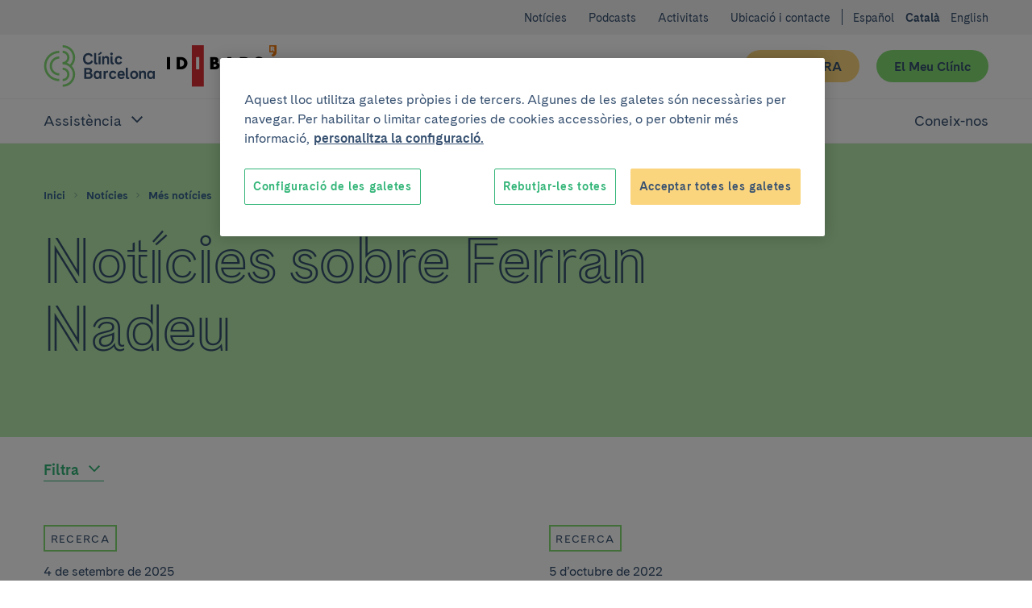

--- FILE ---
content_type: text/css
request_url: https://www.clinicbarcelona.org/build/styles-theme-default.e03f6c13.css
body_size: 26640
content:
input[type=email],input[type=password],input[type=search],input[type=text],input[type=url],label,legend,select,textarea{display:block}input[type=email],input[type=number],input[type=password],input[type=search],input[type=tel],input[type=text],input[type=url],legend,select,textarea{min-width:0;width:100%}input[type=email],input[type=password],input[type=search],input[type=tel],input[type=text],input[type=url],select,textarea{border-radius:0;vertical-align:bottom}input[type=email][disabled],input[type=email][readonly],input[type=password][disabled],input[type=password][readonly],input[type=search][disabled],input[type=search][readonly],input[type=tel][disabled],input[type=tel][readonly],input[type=text][disabled],input[type=text][readonly],input[type=url][disabled],input[type=url][readonly],select[disabled],select[readonly],textarea[disabled],textarea[readonly]{cursor:not-allowed}input[type=email],input[type=password],input[type=search],input[type=tel],input[type=text],input[type=url],textarea{padding:0}textarea{min-height:7.5rem;resize:vertical}input[type=search],select{-webkit-appearance:none;appearance:none;-webkit-border-radius:0;vertical-align:middle}input[type=search]::-ms-expand,select::-ms-expand{display:none}.avatar{background-position:50% 0;background-size:cover;border-radius:50%;height:4.5rem;min-width:4.5rem;width:4.5rem}.category{background-color:var(--c-white);border:2px solid var(--c-primaryLight);color:var(--c-neutroDarkest);display:inline-block;font-size:.75rem;font-weight:400;letter-spacing:1.3px;line-height:1.3;min-height:1.5rem;padding:.375rem .375rem .3125rem;text-decoration:none;text-transform:uppercase}.non-touch .category:focus,.non-touch .category:hover{background-color:var(--c-primaryLight);text-decoration:none}.category--c-secondary{border:2px solid var(--c-secondary)}.non-touch .category--c-secondary:focus,.non-touch .category--c-secondary:hover{background-color:var(--c-secondary)}.category--active{background-color:var(--c-primaryLight)}.category--inactive{background-color:var(--c-neutroLight);border:2px solid var(--c-neutroLight)}.hamburger{color:var(--c-neutroDarkest);display:block;height:44px;position:relative;transform:rotate(0deg);transition:.5s ease-in-out;width:44px}.non-touch .hamburger:focus,.non-touch .hamburger:hover{color:var(--c-white)}.hamburger span{left:9px;pointer-events:none}.hamburger span,.hamburger span:first-child:after,.hamburger span:first-child:before{background:currentColor;border-radius:3px;display:block;height:2px;opacity:1;position:absolute;transform:rotate(0deg);transition:.3s ease-in-out;width:25px}.hamburger span:first-child:after,.hamburger span:first-child:before{content:"";left:0}.hamburger span:first-child:before{top:-8px}.hamburger span:first-child,.hamburger span:nth-child(2){top:20px}.hamburger span:first-child:after{top:8px}.behaviour-menu-open .hamburger span:first-child{transform:rotate(45deg)}.behaviour-menu-open .hamburger span:nth-child(2){transform:rotate(-45deg)}.behaviour-menu-open .hamburger span:first-child:after{top:0}.behaviour-menu-open .hamburger span:first-child:after,.behaviour-menu-open .hamburger span:first-child:before{left:50%;width:0}.skip-links a{background:#fff;color:#000;left:-999999rem;position:absolute}.skip-links a:focus{left:0;z-index:2}.hero-digit{font-weight:600}.hero-digit__decimals{font-size:2.25rem;letter-spacing:0}.podcast-data .u-icon{height:18px;margin-right:.375rem;width:18px}.banner{background-position:50%;background-repeat:no-repeat;background-size:cover;color:var(--c-white);height:100%;padding:1.5rem;position:relative}.banner:before{background-color:var(--c-primary);content:"";height:100%;left:0;opacity:.75;position:absolute;right:0;top:0;width:100%}.banner__content{height:100%;position:relative;z-index:1}.banner--secondary{background-color:var(--c-neutroLight);color:var(--c-neutroDarkest);padding:2.25rem 1.5rem}.banner--secondary:before{background-color:transparent;background-image:linear-gradient(to left,rgba(var(--c-white-rgb),.8),rgba(var(--c-white-rgb),.94) 100%);opacity:1}.contacts-list.bg-primaryLighter{background-color:transparent!important}.contacts-list .user{margin-bottom:1.5rem}.navigation-banner__container{padding:1.5rem .75rem}.navigation-banner__link{color:var(--c-primary);text-decoration:none}.reader{max-width:38rem}.share{border-top:1px solid var(--c-neutroLight);flex-direction:column;justify-content:start;width:100%}.share__title{margin:0 0 .75rem}.share__item{margin:0 .75rem 0 0}.share__icon{height:44px;line-height:.68;margin:0 0 0 .375rem;width:44px}.non-touch .share__icon:focus,.non-touch .share__icon:hover{opacity:.75}.share__icon:first-child{margin-left:0}.share .u-icon{height:36px;width:36px}.share:not(.share--aside){margin-top:3rem;padding:1.5rem 0 0}.share--aside{background:var(--c-white);bottom:0;box-shadow:0 0 4px 0 rgba(0,0,0,.2);left:0;opacity:0;padding:.375rem 1.5rem;position:fixed;transition:opacity .3s ease-out;width:100%;will-change:opacity}.share--aside.is-sticky{opacity:1;position:fixed;z-index:3}.share--aside.is-bottom{opacity:0;position:fixed;z-index:3}.like{border-top:1px solid var(--c-neutroLight);margin-top:.75rem;padding:.75rem 0 0;width:100%}.like__label{margin-right:.25rem}.like__counter{font-size:12px;font-weight:400;margin-left:.375rem}.like__icon{background-color:var(--c-neutroLighter);border-radius:50%;height:36px;margin-left:.5rem;width:36px}.non-touch .like__icon:focus .u-icon svg path,.non-touch .like__icon:hover .u-icon svg path{fill:var(--c-primary)}.like__icon .u-icon svg path{fill:transparent}.like__icon .u-icon svg{stroke:var(--c-primary);stroke-linecap:round;stroke-width:2;transition:fill .2s ease-in;will-change:fill}.like__icon--state-fill .u-icon svg path{fill:var(--c-primary)}.post-card{background-color:var(--c-neutroLightest);color:var(--c-neutroDarkest);text-decoration:none;width:100%}.post-card__wrapper{min-height:inherit;position:relative;width:100%;z-index:0}.post-card__img-link{display:block;height:100%;width:100%}.post-card__icon{left:50%;position:absolute;top:50%;transform:translate(-50%,-50%);z-index:1}.post-card__icon svg{height:64px;width:64px}.post-card__bg{background-color:var(--c-neutroLightest);background-size:0;max-height:15rem;overflow:hidden;width:100%}.post-card__bg--video .post-card__img-link{position:relative}.post-card__bg--video .post-card__img-link:before{background-color:var(--c-neutroDarkest);content:"";height:100%;left:0;opacity:.6;position:absolute;top:0;width:100%;z-index:1}.post-card__bg--placeholder .post-card__img-link{align-items:center;display:flex;justify-content:center;min-height:15rem}.post-card__img{width:100%}.post-card__img--placeholder{width:auto}.post-card__description{min-height:9.75rem;padding:1.5rem;width:100%}.post-card .post-summary__title{margin:.75rem 0 0}.post-card .post-summary .category{margin-bottom:.75rem}.post-card--featured{background-color:var(--c-neutroLight)}.post-card--featured .post-card__icon svg{height:113px;width:113px}.post-card--featured .post-card__bg{background-color:var(--c-neutroLight);border-right:0}.post-card--featured .post-card__description{padding:1.5rem}.post-card--featured .post-card__description--isFeatured{background-color:var(--c-postFeatured)}.post-card--featured .post-summary{height:100%}.post-card--featured .post-summary .category{left:1.5rem;z-index:2}.post-card__image+.post-card__description{padding:1.5rem}.post-summary__authorship-label{float:left;margin:1px 0 0}.post-summary__authorship-list{display:inline}.post-summary__authorship-list-item{display:inherit;margin-inline-start:4px}.post-summary__authorship-list-link{font-weight:400}.post-summary__top{display:block;font-size:.875rem;line-height:1.36;margin:0 0 .75rem}.post-summary__title,.post-summary__top{color:var(--c-neutroDarkest)}.post-summary__title a{font-weight:400}.post-summary__title:last-child{margin:0}.post-summary__title:not(:last-child){margin:0 0 .75rem}.post-summary__abstract{word-wrap:break-word}.post-summary__abstract,.post-summary__description{color:var(--c-neutroDarkest)}.authorship{margin-bottom:1.5rem;max-width:552px}.authorship:last-of-type{margin-bottom:.75rem}.authorship-wrapper{padding-top:1.5rem}.authorship-written-by.section-title{margin-bottom:1.125rem}.authorship-written-by,.authorship__name,.authorship__short-description{color:var(--c-neutroDarker)}.authorship .authorship-picture-wrapper{height:95px;width:95px}.authorship-picture-wrapper .u-icon svg path{fill:var(--c-primaryLight)}.authorship-picture{border-radius:100%;height:100%;min-width:60px;object-fit:cover;width:100%}.filter__search{max-width:36rem}.filter__search input[type=search]{width:calc(100% - 2.75rem)}.filter__button{align-items:center;border:1px solid hsla(180,3%,44%,.25);color:var(--c-neutroDark);display:flex;font-size:.75rem;justify-content:center;line-height:1.5;margin:1.125rem 0 0;padding:.75rem 0;text-decoration:none;width:100%}.filter__button .u-icon{height:18px;margin:0 0 0 .375rem;width:18px}.non-touch .filter__button:focus,.non-touch .filter__button:hover{background-color:var(--c-neutroDark);color:var(--c-white)}.filter__trigger{border-bottom:1px solid var(--c-primary);color:var(--c-primary);display:flex;font-weight:600;margin:1.5rem 0 0}.filter__trigger .u-icon{height:24px;margin:0 0 0 .375rem;width:24px}.filter__trigger.u-open .u-icon{transform:rotate(180deg)}.filter__trigger--isActive{font-weight:600}.filter__actions{margin:2.25rem 0 0}.filter__actions .button+.button,.filter__actions .form__field--file .button+label,.filter__actions .form__field--file label+.button,.filter__actions .form__field--file label+label,.form__field--file .filter__actions .button+label,.form__field--file .filter__actions label+.button,.form__field--file .filter__actions label+label{margin:1.5rem 0 0}.filter__panel{background-color:var(--c-neutroLightest);margin-top:1.5rem;padding:1.5rem 1.5rem 2.25rem}.filter__link{color:var(--c-neutroDarker);font-size:14px;font-weight:400;text-decoration:none}.filter__link--current{color:var(--c-primary);font-weight:600;text-decoration:none}.filter__list-item{margin:0 1.125rem 1.125rem 0}.filter__list-item:last-child{margin-bottom:0}.filter__section--calendar .filter__list-item{margin:0;min-width:4.625rem;padding:0 .375rem .375rem 0}.filter__panel .filter__section{margin:0 0 1.125rem}.filter__legend{display:block;font-size:10px;font-weight:400}.filter__list{flex-grow:3;padding:.75rem 0 0}.filter__or-separator{border-top:2px solid var(--c-white);display:flex;height:.125rem}.filter--options .filter__panel{padding-bottom:2.25rem}.filter--unboxed .filter__panel{background-color:transparent;padding:0}.filter--single .filter__intro{border-bottom:1px solid var(--c-neutroLight);font-weight:700}.download:not(:last-child){margin:0 0 1.5rem}.download__file-description{flex-grow:1;padding:0 1.5rem 0 0}.download__name{line-height:1.5;margin:0}.download__format{color:var(--c-neutroDark);font-size:.875rem;margin:0 0 .75rem}.download .section-title{border-bottom:2px solid var(--c-neutroLight);margin:0 0 1.5rem}.contact-summary{color:var(--c-neutroDarker)}.contact-summary__item{display:grid;gap:.375rem;grid-template-columns:1.125rem 1fr}.contact-summary__item .contact-summary__item-indent-col2{grid-column-start:2}.contact-summary__item .contact-summary__item-colspan2{grid-column:span 2}.contact-summary__link{color:var(--c-primary)}.contact-summary__link--email{word-break:break-word}.contact-summary__addresse-charge,.contact-summary__addresse-name{display:block}.contact-summary .u-wysiwyg p{margin-top:0}.contact-summary .u-icon{color:var(--c-neutroDark);height:18px;margin-top:5px;min-width:1.125rem;width:18px}.toggle-item:last-child,.toggle-item__item:last-child{border-bottom:1px solid var(--c-neutroLight)}.toggle-item .u-icon{height:32px;width:32px}.toggle-item__header{border-top:1px solid var(--c-neutroLight);color:var(--c-neutroDarkest);padding:.75rem 0;text-decoration:none}.toggle-item__header .u-icon{fill:var(--c-neutroDarkest)}.toggle-item__header[aria-expanded=true] .u-icon{transform:rotate(180deg)}.toggle-item__content{padding:.75rem 0 1.5rem}.toggle-item__text{padding-right:1.5rem;width:calc(100% - 3.5rem)}[role=tab].tab{align-items:center;display:inline-flex;font-size:1rem;font-weight:600;margin:0;padding:.5rem 1.5rem .5625rem;position:relative;text-decoration:none}[role=tab].tab,[role=tab].tab:focus,[role=tab].tab:hover{color:var(--c-neutroDarkest)}[role=tab][aria-selected=false].tab:not(:hover){color:var(--c-neutroExtra)}[role=tab][aria-selected=true].tab:after{background:var(--c-neutroDarkest);bottom:0;content:"";display:block;height:3px;left:0;position:absolute;right:0}[role=tab][aria-disabled=true].tab{cursor:not-allowed;opacity:.3}[role=tab][aria-disabled=true].tab:focus,[role=tab][aria-disabled=true].tab:hover{color:var(--c-neutroDarkest);opacity:.3;text-decoration:none}[role=tab].completed span{align-items:center;display:inline-flex}.activity-summary{position:relative}.activity-summary__date{flex-direction:column;margin:1rem 0 .375rem;text-wrap:balance}.activity-summary__dot{display:none}.activity-summary__location{color:var(--c-neutroDarker)}.activity-summary__location:not(:last-child){margin:0 0 .75rem}.activity-summary__price{margin:0 0 1.5rem}.activity-summary__price *{color:var(--c-neutroDark);font-weight:600;padding:0 .75rem 0 0}.activity-summary__price :last-child{padding-right:0}.activity-summary__price>:not(:first-child):before{content:"|";display:inline-block;margin-left:-.375rem;padding:0 .375rem 0 0}.activity-summary__title{margin:0 0 .75rem}.activity-summary__title a{color:var(--c-neutroDarkest);text-decoration:none}.non-touch .activity-summary__title a:focus,.non-touch .activity-summary__title a:hover{color:var(--c-neutroDarkest);text-decoration:underline}.activity-summary .category{position:absolute;top:-1rem}.activity-card{position:relative;width:100%}.activity-card__bg{aspect-ratio:16/9;background-color:var(--c-neutroLight);background-size:cover;margin:0 0 1.125rem;overflow:hidden;width:100%}.activity-card__bg--placeholder,.activity-card__bg--placeholder .activity-card__img-link{align-items:center;display:flex;justify-content:center}.activity-card--module .activity-summary{padding:0!important}.activity-card__img{height:100%;object-fit:cover;width:100%}.activity-card .activity-summary{padding:0 1.5rem;position:static}.activity-card--related .activity-summary{padding:0 1.5rem 2.25rem}.activity-card .activity-summary__location{margin:0}.activity-card .category{left:1.5rem}.contact-list .navigation-card{margin:0 0 1.5rem}.contact-list .navigation-card:only-child{margin:0!important}.benefit:not(:last-child){margin-bottom:3.75rem}.benefit__image{max-width:9rem}.benefit__description{padding-top:1.125rem;position:relative;width:100%}.benefit__description:before{background:var(--c-primaryLight);content:"";display:flex;height:4px;left:0;position:absolute;right:0;top:0;width:60px}.flip-flop{width:100%}.flip-flop+.flip-flop{margin-top:3rem}.flip-flop__content{padding:1.5rem 0 0}.podcast-card{margin-bottom:4.5rem;width:100%}.podcast-card__bg{background-color:var(--c-neutroLighter);background-position:50%;background-repeat:no-repeat;background-size:cover;height:250px;margin-bottom:24px;position:relative}.podcast-card__highlight{left:0;position:absolute;top:0}.podcast-card__highlight svg{width:89px}.podcast-card__iframe{bottom:-24px;left:0;position:absolute;z-index:1}.podcast-card__data{margin-bottom:1.5rem}.podcast-card--posts-related{margin-bottom:1.5rem;overflow:hidden}.podcast-card--posts-related .podcast-card__bg{transition:transform .5s ease}.non-touch .podcast-card--posts-related:focus,.non-touch .podcast-card--posts-related:hover{text-decoration:none}.non-touch .podcast-card--posts-related:focus .podcast-card__title,.non-touch .podcast-card--posts-related:hover .podcast-card__title{text-decoration:underline}.non-touch .podcast-card--posts-related:focus .podcast-card__bg,.non-touch .podcast-card--posts-related:hover .podcast-card__bg{transform:scale(1.2)}.podcast-card--posts-related .podcast-card__bg-wrapper{height:221px;overflow:hidden;position:relative;width:100%}.podcast-card--posts-related .podcast-card__icon{bottom:15px;left:20px;position:absolute}.podcast-card--posts-related .podcast-card__icon svg{height:40px;width:40px}.podcast-subscriptions__link{border:1px solid var(--c-neutro);border-radius:2px;padding:.375rem .75rem}.podcast-subscriptions__item{margin:0 .75rem .75rem 0}.podcast-subscriptions__item .u-icon{margin-right:.375rem;width:auto!important}.podcast-brand__brand{border-top:1px solid var(--c-neutroLighter);margin-top:.75rem;padding-top:.75rem;width:100%}.podcast-brand__brand img{margin-bottom:3px}.podcast-brand__text{font-size:12px;line-height:16px;margin-right:.75rem}.myclinic-banner{background-color:var(--c-white);background-position:50%;background-size:cover;position:relative;z-index:10}.myclinic-banner--big{padding:9rem 0}.myclinic-banner .t-h2{margin-bottom:1.5rem}.myclinic-banner:before{background:var(--c-neutroDarkest);content:"";height:100%;left:0;opacity:.77;position:absolute;top:0;width:100%;z-index:0}.myclinic-banner .u-wrapper{color:var(--c-white);position:relative}.feedback{padding-top:2.625rem}.feedback__title{display:block;margin:0 0 .75rem}.feedback__comments,.feedback__confirmation,.feedback__error{display:none}.feedback__comments .button,.feedback__comments .form__field--file label,.form__field--file .feedback__comments label{margin:1.5rem 0 0}.feedback__question .button,.feedback__question .form__field--file label,.form__field--file .feedback__question label{margin:0 1.5rem 0 0;width:calc(50% - 1.125rem)}.feedback+.infobar,.feedback__question .button:last-child,.feedback__question .form__field--file label:last-child,.form__field--file .feedback__question label:last-child{margin:0}.module-video-text__detail{width:100%}.module-video-text--video.is-bottom .module-video-text__media,.module-video-text--video.is-top .module-video-text__media{max-width:520px}.module-video-text--video .module-video-text__media{margin-bottom:1.5rem}.module-video-text--video.is-bottom{display:flex;flex-direction:column-reverse}.module-video-text--video.is-bottom .module-video-text__media{flex-shrink:0;margin:0}.module-video-text--video.is-bottom .module-video-text__detail{margin:0 0 1.5rem}.module-video-text--video .u-video-fullwidth{background-color:#000;overflow:hidden}.module-video-text--video .u-video-fullwidth .youtubePlayer{transition:opacity .3s ease-in-out}.module-video-text--video .u-video-fullwidth .youtubePlayer.sticky{animation-duration:.8s;animation-fill-mode:both;animation-name:fadeInDown;height:202px;position:fixed;z-index:12}.module-video-text--video .video-caption{align-items:center;animation-duration:.8s;animation-fill-mode:both;animation-name:fadeInDown;background-color:var(--c-neutroDarkest);border-radius:0 0 4px 4px;box-shadow:0 4px 20px 0 rgba(0,0,0,.5);display:none;height:34px;justify-content:space-between;left:0;padding:.375rem;position:fixed;width:100%;z-index:12}.module-video-text--video .video-caption__title{flex:1}.module-video-text--video .close-btn{cursor:pointer;height:18px;line-height:1;width:18px}.pre-footer__column{border-top:1px solid var(--c-neutroDark)}.pre-footer__column:last-child{border-bottom:1px solid var(--c-neutroDark)}.pre-footer__rrss-link .u-icon{height:20px;width:20px}.pre-footer__rrss-link .u-icon svg path{fill:var(--c-neutro)}.non-touch .pre-footer__rrss-link:focus .u-icon svg path,.non-touch .pre-footer__rrss-link:hover .u-icon svg path{fill:var(--c-neutroDarker)}.pre-footer__link{display:inline-block;font-weight:400}.non-touch .pre-footer__link:focus,.non-touch .pre-footer__link:hover{text-decoration:underline!important}.non-touch .pre-footer__button:focus,.non-touch .pre-footer__button:hover{color:var(--c-neutroDarkest)!important}.footer{background:var(--c-neutroDarkest);color:var(--c-white)}.footer__section:first-child,.footer__section:last-child{padding:0 0 3rem}.footer__section:last-child{margin-top:1.5rem}.footer__item{padding:.75rem 0 0}.footer__item--child{padding:1.5rem 0 0}.footer__item-header .u-icon{height:24px;width:24px}.footer__item-header[aria-expanded=true] .u-icon{transform:rotate(180deg)}.footer__bar{border-top:1px solid var(--c-neutroDarker);font-size:.875rem}.footer__bar .footer__item{font-size:12px;line-height:2}.footer__link{color:var(--c-white);display:inline-block;font-weight:400;text-decoration:none;width:100%}.non-touch .footer__link:focus,.non-touch .footer__link:hover{color:var(--c-white);opacity:.75}.footer__navigation-column{padding:2.25rem 0 0}.footer .languages__item{font-size:12px}.footer__certificates .footer__certificate{width:70px}.footer__navigation-column>.footer__item .footer__item-parent,.footer__navigation-column>.footer__item>.footer__link{font-weight:600}.form .input--message1,.form .input--surname1{left:-999999rem;position:absolute}.form .checkbox--privacy-link{height:auto!important;width:auto!important}.form input[type=email],.form input[type=number],.form input[type=password],.form input[type=search],.form input[type=tel],.form input[type=text],.form input[type=url],.form select,.form textarea{background:var(--c-white);border:1px solid var(--c-neutro);box-shadow:inset 0 0 0 transparent;padding:.5625rem 1.5rem}.form input[type=email][disabled],.form input[type=email][readonly],.form input[type=number][disabled],.form input[type=number][readonly],.form input[type=password][disabled],.form input[type=password][readonly],.form input[type=search][disabled],.form input[type=search][readonly],.form input[type=tel][disabled],.form input[type=tel][readonly],.form input[type=text][disabled],.form input[type=text][readonly],.form input[type=url][disabled],.form input[type=url][readonly],.form select[disabled],.form select[readonly],.form textarea[disabled],.form textarea[readonly]{background:var(--c-neutroLightest);box-shadow:none;color:var(--c-neutroDark)}.form input[type=email]:focus:not(.form__state--invalid),.form input[type=number]:focus:not(.form__state--invalid),.form input[type=password]:focus:not(.form__state--invalid),.form input[type=search]:focus:not(.form__state--invalid),.form input[type=tel]:focus:not(.form__state--invalid),.form input[type=text]:focus:not(.form__state--invalid),.form input[type=url]:focus:not(.form__state--invalid),.form select:focus:not(.form__state--invalid),.form textarea:focus:not(.form__state--invalid){border-color:var(--c-primary)}.form input[type=email].form__state--invalid,.form input[type=email].form__state--invalid:focus,.form input[type=number].form__state--invalid,.form input[type=number].form__state--invalid:focus,.form input[type=password].form__state--invalid,.form input[type=password].form__state--invalid:focus,.form input[type=search].form__state--invalid,.form input[type=search].form__state--invalid:focus,.form input[type=tel].form__state--invalid,.form input[type=tel].form__state--invalid:focus,.form input[type=text].form__state--invalid,.form input[type=text].form__state--invalid:focus,.form input[type=url].form__state--invalid,.form input[type=url].form__state--invalid:focus,.form select.form__state--invalid,.form select.form__state--invalid:focus,.form textarea.form__state--invalid,.form textarea.form__state--invalid:focus{border-color:var(--c-error)}.form input[type=email],.form input[type=number],.form input[type=password],.form input[type=search],.form input[type=tel],.form input[type=text],.form input[type=url],.form select{border-radius:83px}.form textarea{border-radius:35px}.form label{width:100%}.filter__title,.form label,.form__label{color:var(--c-neutroDarker);font-size:.875rem;font-weight:600;margin:0 0 .375rem}.form fieldset.form__field{margin:1.125rem 0 .375rem}.form__field{margin:1.125rem 0 0}.form__field button{margin:-.75rem 0 0}.form__field:first-child{margin:0}.form__field--file input[type=file]{border:1px solid red;height:.1px;opacity:0;overflow:hidden;position:absolute;width:.1px;z-index:-1}.form__field--file label{background-color:transparent;border:1px solid var(--c-primary);color:var(--c-buttonHollowColor);font-size:1rem;font-weight:700;margin:.375rem 0 0}.non-touch .form__field--file label:focus,.non-touch .form__field--file label:hover{background-color:var(--c-buttonHollowHover);color:var(--c-white)}.form__field--inline{align-items:center;display:inline-flex;margin:.375rem 0 0}.form__field--inline:first-child{margin:0}.form__field--inline a{color:var(--c-primary);text-decoration:underline}.form__field--inline input,.form__field--inline label{display:inline}.form__field--inline input[type=radio]{clip:rect(1px,1px,1px,1px);height:1px;overflow:hidden;position:absolute;top:auto;white-space:nowrap;width:1px}.form__field--inline input[type=radio]+label{cursor:pointer;font-size:inherit;font-weight:400;line-height:1}.form__field--inline input[type=radio]+label:before{background-color:var(--c-neutroLighter);border:1px solid var(--c-neutroLight);border-radius:100%;content:"";display:block;float:left;height:17px;margin:0 .75rem 0 0;text-align:center;width:17px}.form__field--inline input[type=radio]:checked+label:before{background-color:var(--c-neutroLighter);box-shadow:inset 0 0 0 5px var(--c-primary)}.form__field--inline input[type=checkbox],.form__field--inline input[type=radio]{height:20px;margin:0 .375rem 0 0;width:20px}.form__field--inline input[type=checkbox]+label,.form__field--inline input[type=radio]+label{font-weight:400;margin:0}.form__field input[type=file].js-has-focus~label,.form__field input[type=file]:focus~label{outline:1px dotted var(--c-neutroDarker);outline:5px auto -webkit-focus-ring-color}.form__field input[type=file].js-has-focus~label *,.form__field input[type=file]:focus~label *{pointer-events:none}.form__multi-input .form__field--inline:not(:last-child){margin-right:1rem}.form__field-legend,.form__field-optional{font-weight:400}.form__search-button{font-weight:700;padding:.375rem .75rem}.form__file-messages{align-items:stretch;max-width:100%}.form__file-messages .u-icon{height:20px;width:20px}.form__message--invalid{color:var(--c-error);display:block;margin:-.375rem 0 .375rem}.form__ko,.form__ok{display:none}.form__ko__container,.form__ok__container{align-items:center;display:flex;flex-direction:column;justify-content:center;padding:3rem}.form__ko__container .t-h2,.form__ko__container h2,.form__ok__container .t-h2,.form__ok__container h2{margin-bottom:1.125rem;text-align:center}.form__ko__container div,.form__ko__container p,.form__ko__container span,.form__ok__container div,.form__ok__container p,.form__ok__container span{margin-bottom:1.5rem;text-align:center}.select{position:relative;width:100%}.select select,.select select.select__input{height:2.75rem;padding:.5625rem 2.25rem .5625rem 1.5rem}.select .u-icon{fill:var(--c-primary);height:1.5rem;pointer-events:none;position:absolute;right:.5625rem;top:calc(100% - 2.125rem);width:1.5rem}.select select[disabled]{background-color:var(--c-neutroLighter);border:0}.select select[disabled]+.u-icon{fill:var(--c-neutroDark)}.form-tooltip{position:relative}.form-tooltip__close{line-height:1.6}.form-tooltip__close:focus,.form-tooltip__close:hover{text-decoration:underline}.form-tooltip__content{background-color:var(--c-neutroLightest);box-shadow:0 6px 12px 0 rgba(0,0,0,.2),0 0 6px 0 rgba(0,0,0,.1);padding:.375rem 1.5rem .75rem}.form-tooltip__dialog{display:none;opacity:0;width:100%}.form-tooltip .u-icon svg{border:2px solid var(--c-primary);border-radius:100%;height:24px;margin:.375rem;width:24px}.form-tooltip__icon{margin:0 .375rem}.form-tooltip__icon:focus .u-icon svg,.form-tooltip__icon:hover .u-icon svg{background-color:var(--c-primary);border:2px solid var(--c-white)}.form-tooltip__icon:focus .u-icon path,.form-tooltip__icon:hover .u-icon path{fill:var(--c-white)}.form-tooltip__icon:focus+.form-tooltip__dialog,.form-tooltip__icon:hover+.form-tooltip__dialog{bottom:2.8125rem;display:block;opacity:1;position:absolute;right:0}.form-tooltip__triangle{background-color:var(--c-neutroLightest);box-shadow:5px 5px 7px -1px rgba(0,0,0,.2);float:right;height:1.125rem;transform:translateX(-.9375rem) translateY(-.5625rem) rotate(45deg);width:1.125rem}.radios-flex ul{flex-direction:row}.radios-flex .form__field--inline{margin-top:.375rem}.radios-flex .form__field--inline+.form__field--inline{margin-left:1.5rem}.time-availability__field{align-items:center;display:flex;flex-wrap:wrap;margin:.375rem 0 0;padding:.75rem;position:relative;width:100%}.time-availability__field label{font-weight:400;margin:0 1.5rem 0 .75rem;min-width:5rem;width:auto}.time-availability__field input:checked+label+.time-availability__schedule{display:block;pointer-events:auto}.time-availability__schedule{display:none;padding:0 0 0 1.5rem;width:100%}.time-availability__schedule:before{background:var(--c-neutroLightest);content:"";display:block;height:100%;left:0;position:absolute;top:0;width:100%;z-index:-1}.time-availability__schedule .form__checkbox{display:block;margin-top:.75rem}.pagination{padding:1.5rem 0 0}.pagination__button{border:1px solid rgba(var(--c-primary-rgb),.25);color:var(--c-primary);height:44px;margin:0 .375rem;min-width:2.75rem;width:44px}.non-touch .pagination__button:focus,.non-touch .pagination__button:hover{background-color:var(--c-primary);color:#fff}.pagination__button .u-icon{display:flex;height:100%;margin:0 auto}.pagination__button--current{border:0;font-weight:600}.non-touch .pagination__button--current:focus,.non-touch .pagination__button--current:hover{background-color:transparent;color:var(--c-primary)}.pagination__button--disabled{border:1px solid rgba(var(--c-neutro-rgb),.25);color:var(--c-neutro);cursor:not-allowed;pointer-events:none}.non-touch .pagination__button--disabled:focus,.non-touch .pagination__button--disabled:hover{background-color:transparent;color:var(--c-neutro);font-weight:400}.pagination__button-next .u-icon{height:1.5rem;width:1.5rem}.pagination__count{flex-grow:4;font-weight:600}.pagination__divider{margin:0 .375rem}.kpi{margin-bottom:3rem;text-align:center;width:100%}.kpi:last-child{margin-bottom:0}.kpi .hero-digit{display:block}.kpi__subtitle{display:block;margin-top:.75rem}.kpi__description{color:var(--c-neutroDarker);margin-top:.75rem;position:relative;width:100%}.kpi--module{margin:0 0 1.5rem!important;text-align:left;width:100%!important}.kpi--module .hero-digit{font-size:3.375rem;line-height:1}.kpi--module .kpi__subtitle{padding:0}.kpi--module .kpi__description{margin-top:.375rem}.user-list .user{margin:3.75rem 0 0}.user-list .user.user--featured{margin:0}.quote__blockquote{position:relative;z-index:0}.quote__blockquote .u-icon{height:3.75rem;width:3.75rem}.quote__blockquote .u-icon svg{fill:var(--c-quotes);color:var(--c-quotes)}.quote span{display:block}.quote .user{margin-top:1.5rem;overflow:auto}.quote .user .user__info{margin:0}.media-quote:not(:first-child){margin-top:2.25rem}.media-quote .youtube-video{width:100%}.media-quote .user .user__info{margin:0;width:100%}.contact-group{background-color:var(--c-neutroLighter);margin:0 0 3rem;padding:1.5rem}.contact-group__section{margin:0 0 2.25rem}.contact-group__module:last-child{margin:0}.contact-group .contact-title:before{border-top:1px solid var(--c-neutroDark);content:"";display:block;height:0;margin:0 0 1.5rem;width:3.375rem}.legend-list__inner-legend{padding-top:.1875rem}.legend-list__inner-data{margin-bottom:1.5rem}.legend-list__inner-data:first-child{margin-right:.75rem;width:calc(30% - .75rem)}.legend-list__inner-data:nth-child(2){width:70%}.legend-list__inner-data--button,.legend-list__inner-data--resolutions{width:100%}.legend-list__inner-data--resolutions{padding:.75rem 0 1.5rem}.legend-list--job-offers .legend-list__column,.legend-list--research-job-offers .legend-list__column{margin-right:0}.legend-list--assays{margin-top:1.5rem}.legend-list--assays .legend-list__column{margin-right:0}.navigation-card{margin:0 0 1.5rem;width:100%}.navigation-card .contact-summary{margin:1.5rem 0 0}.navigation-card__link{border-top:3px solid var(--c-neutroLighter);color:var(--c-primary);padding:.75rem 1.5rem;text-decoration:none}.navigation-card__link--external .u-icon{height:24px;width:24px}.navigation-card--inverse .navigation-card__link{border-top:3px solid var(--c-white)}.navigation-card__image{height:100%}.navigation-card__image img{opacity:0}.summary{margin:0 0 3rem;overflow:auto;position:relative;width:100%}.summary__summary--small{margin:0 0 1.5rem}.summary__img{background:no-repeat 50%;background-size:cover;float:left;height:72px;width:72px}.summary__img+.summary__info{overflow:hidden}.summary__img--small{height:68px;width:68px}.summary__button{margin:1.5rem 0 0}.summary__info{display:inline-block;width:100%}.summary__abstract{margin-top:1.5rem}.summary--small{margin:1.5rem 0 0}.summary--small .summary__abstract{margin-top:.375rem}.summary--small .summary__img{height:108px;width:108px}.summary .summary__info{overflow:hidden}.summary__title--small{display:block;font-size:20px;line-height:25px}.footer-myclinic{background-color:var(--c-neutroDarkest);padding:1.5rem 0}.footer-myclinic__logo{display:inherit;margin-right:1.125rem}.footer-myclinic__logo svg{max-height:3rem;width:7.5rem}.footer-myclinic__logo svg path{fill:var(--c-white)}.newsletter{padding-bottom:1.5rem}.newsletter__section{padding:1.5rem 0 0}.newsletter__terms{margin:1.125rem 0}.newsletter__terms>div{display:flex}.newsletter .label--privacy_link a{color:var(--c-neutroDarkest)}.newsletter .form__field input{border:0!important}.research-career-module--filesText+.research-career-module-page__related{background-color:var(--c-white)}.research-career-module-page__related{background-color:var(--c-neutroLighter)}.banner-podcasts__logo{margin-bottom:1.5rem}.related-content{margin-bottom:3rem}.related-content--bg{padding:3rem 0}.related-content-item:not(:first-child){margin:.75rem 0 0}.related-content .Button{background-color:var(--c-white)}.related-content:not(.related-content--portal){margin-bottom:0}.related-content:not(.related-content--portal) .LinkList.Button.Button--hollow.Button--secondary{background-color:transparent;color:var(--c-primary)!important;outline-color:var(--c-primary)!important}.non-touch .related-content:not(.related-content--portal) .LinkList.Button.Button--hollow.Button--secondary:focus,.non-touch .related-content:not(.related-content--portal) .LinkList.Button.Button--hollow.Button--secondary:hover{background-color:var(--c-primaryLighter)!important;color:var(--c-neutroDarker)!important;outline-color:var(--c-primaryLighter)!important}.module-publications .t-h2,.module-publications h2{border-bottom:1px solid var(--c-neutroLight);padding-bottom:1.5rem}.module-publications .t-h4{font-weight:700}.module-publications__authors{display:inline}.module-distributor .section-title{margin:0}.user__description{display:inline-block;width:100%}.user__bio{margin:.75rem 0 0;position:relative}.user__social{margin:1.125rem 0 0}.user--card .user__social{width:100%}.user__social--module .user__social-icon--linkedin .u-icon{fill:#008cc9}.user__social--module .user__social-icon--twitter .u-icon{fill:#55acee}.user__social-item{display:inherit;margin:0 0 0 .375rem}.user__social-item:first-child{margin-left:0}.user__social-icon{line-height:.68}.user__social-icon .u-icon{fill:var(--c-secondaryDark);height:36px;width:36px}.non-touch .user__social-icon .u-icon:focus,.non-touch .user__social-icon .u-icon:hover{opacity:.75}.user--featured .user__bio{padding:1.125rem 1.5rem 0}.magazines--aside.magazines-3 .magazines__item:nth-child(2),.magazines--aside.magazines-4 .magazines__item:nth-child(2){margin-right:.75rem!important;min-height:13.5rem}.magazines--aside.magazines-3 .magazines__item:nth-child(3),.magazines--aside.magazines-4 .magazines__item:nth-child(3){margin-right:0!important}.magazines-4 .magazines__item:nth-child(3) .magazine{height:calc(50% - .37875rem)}.magazines-4 .magazines__item:nth-child(3) .magazine:last-child{margin-top:.75rem}.magazines__item{width:100%}.magazines__item:not(:nth-child(3)) .magazine{height:100%}.youtube-video{width:100%}.youtube-video--short{flex:0 0 50%;width:100%}.youtube-video .youtube-video__container{background-color:#000;overflow:hidden}.youtube-video .youtube-video__container .js-youtubePlayer{transition:opacity .3s ease-in-out}.youtube-video .youtube-video__container .js-youtubePlayer.sticky{height:202px}.youtube-video .video-caption,.youtube-video .youtube-video__container .js-youtubePlayer.sticky{animation-duration:.8s;animation-fill-mode:both;animation-name:fadeInDown;position:fixed;z-index:12}.youtube-video .video-caption{align-items:center;background-color:var(--c-neutroDarkest);border-radius:0 0 4px 4px;box-shadow:0 4px 20px 0 rgba(0,0,0,.5);display:none;height:34px;justify-content:space-between;left:0;padding:.375rem;width:100%}.youtube-video .video-caption__title{flex:1}.youtube-video .close-btn{cursor:pointer;height:18px;line-height:1;width:18px}@keyframes fadeInDown{0%{opacity:0}to{opacity:1}}@keyframes fadeInUp{0%{opacity:0}to{opacity:1}}html.sidebar-fixed .youtubePlayer.sticky{top:54px}html.sidebar-fixed .video-caption{top:256px}html:not(.sidebar-fixed).scroll-down .youtubePlayer.sticky,html:not(.sidebar-fixed).scroll-up .youtubePlayer.sticky{top:0}html:not(.sidebar-fixed).scroll-down .video-caption,html:not(.sidebar-fixed).scroll-up .video-caption{top:202px}html:not(.sidebar-fixed) .youtubePlayer.sticky{top:84px}html:not(.sidebar-fixed) .video-caption{top:286px}.blockquote{border-bottom:1px solid var(--c-primary)}.blockquote__content{gap:1.5rem}.blockquote__head{color:var(--c-primary);gap:1.5rem}.blockquote__head svg{height:24px;min-width:32px;width:32px}.blockquote__head:after,.blockquote__head:before{background:currentColor;content:"";display:block;height:1px;width:100%}.question-answer>*{position:relative}.question-answer>:before{color:var(--c-primary);content:attr(data-content-before);display:inline-block;font-size:.687rem;font-weight:600;left:-1rem;position:absolute;top:0}.activity-detail{padding:2.625rem 0 0}.activity-detail__link-streaming{color:var(--c-primary)}.activity-detail__body{padding:0 0 3rem}.activity-detail__external-link{color:var(--c-primary)}.activity-detail__section{padding:3rem 0 0;width:100%}.activity-detail__section--actions{padding:0 0 .75rem;width:100%}.activity-detail__section--actions .button,.activity-detail__section--actions .form__field--file label,.form__field--file .activity-detail__section--actions label{margin:0 0 .75rem}.activity-detail__section--map .activity-summary__location{margin:0}.activity-detail .u-iframe{padding:0 0 .75rem}.activity-detail .activity-summary{margin:0 0 1.5rem;padding-top:0;position:static}.activity-detail .activity-summary>:last-child{margin-bottom:0}.activity-list__item{margin-bottom:4.5rem;width:100%}.activity-list__item .activity-summary__location{margin-bottom:0}.activity-list__item .category{margin:0 0 .75rem}.activity-list__navigation .button,.activity-list__navigation .form__field--file label,.form__field--file .activity-list__navigation label{justify-content:space-between;margin-bottom:1.5rem}.activity-list__message{margin:0 0 3rem;width:100%}.activity-list--past .activity-list__item .activity-summary{border-bottom:1px solid var(--c-neutroLight);padding-bottom:1.5rem}.activity-list .activity-summary__date{padding-top:1.5rem}.general-info .youtube-video{position:relative}.general-info .youtube-video:before{background-color:var(--c-white);content:"";height:50%;left:-500%;padding-left:1000%;padding-right:1000%;position:absolute;top:0;width:100%;z-index:0}.general-info__video{overflow:hidden;padding-bottom:1.875rem}.general-info__list{padding:1.5rem 1.5rem 2.25rem}.general-info__numbers{margin-bottom:3rem;padding:3rem 0}.general-info .quote{margin:1.875rem 0 2.625rem}.transversal-list{position:relative;text-align:center}.transversal-list__item{display:inline-block;margin-bottom:.375rem;margin-left:.75rem;margin-right:.75rem}.transversal-list__item a{font-weight:400;text-decoration:underline}.transversal-list__item a:hover{opacity:.6}.transversal-list-distributor{margin-bottom:3rem;padding-bottom:3rem;padding-top:3rem}.transversal-list-distributor-bottomSeparation{display:block;padding-top:1.5rem}.transversal-list .Share{margin-top:0}.home__collaborate{background-position:50%;background-repeat:no-repeat;background-size:cover;padding-bottom:4.5rem;padding-top:3rem;position:relative}.home__collaborate:before{background-image:linear-gradient(to right,rgba(var(--c-white-rgb),.94),rgba(var(--c-white-rgb),.8));bottom:0;content:"";left:0;position:absolute;right:0;top:0}.home__collaborate .u-wrapper{position:relative}.home__links{padding-bottom:3.75rem;padding-top:3rem}.home__links-list{padding:2.25rem 1.5rem}.home__links-list:last-child{color:var(--c-white)}.home__links-list:last-child svg path{fill:var(--c-white)}.home__search{background-color:var(--c-primaryLighter);padding-bottom:4.5rem;padding-top:3.75rem}.home__topics{padding-bottom:4.5rem;padding-top:3rem}.home__topics-icon{display:block;margin-bottom:1.5rem}.non-touch .home__topics-link:focus,.non-touch .home__topics-link:hover{color:var(--c-primary);text-decoration:none}.home .search-field__input{border:1px solid var(--c-neutro);border-radius:2px;padding:0 .75rem}.form__field--file .home .search-field label,.home .search-field .button,.home .search-field .form__field--file label{max-width:none;width:100%}.home .magazine__tag{background-color:var(--c-neutroDarker)}::-webkit-input-placeholder{color:var(--c-neutro);font-size:ms(-1)}:-moz-placeholder,::-moz-placeholder{color:var(--c-neutro);font-size:ms(-1)}:-ms-input-placeholder{color:var(--c-neutro);font-size:ms(-1)}.location-and-contact-detail{margin-bottom:0}.location-and-contact-detail__section{padding:3rem 0 4.5rem}.location-and-contact-detail__module .contact-summary{padding-bottom:0}.location-and-contact-detail__apps{border-top:1px solid var(--c-neutroLight)}.location-and-contact-detail__app-badge{margin:.75rem 0 0}.location-and-contact-detail__app-badge:first-child{margin-right:1.5rem}.location-and-contact-detail__app-badge--android{width:9.3125rem}.location-and-contact-detail__app-badge--ios{width:8.25rem}.location-and-contact-detail__map{border-bottom:1px solid var(--c-neutroLight);border-top:1px solid var(--c-neutroLight);display:block;margin-bottom:1.5rem;max-height:20rem;overflow:hidden}.page-detail{background-color:var(--c-neutroLighter);padding:0 0 3.75rem}.page-detail__content{padding-top:3rem;position:relative}.page-detail__image img{margin:0 auto;width:100%}.page-detail__image-caption{color:var(--c-neutroDark);font-size:.8rem;font-style:italic;line-height:1.125rem;margin-bottom:0;margin-top:1.125rem;text-align:left}.page-detail__wrapper{background-color:var(--c-white);padding:0 1.5rem;position:relative;width:100%}.u-flex--s0-1,.u-flex--s0-10,.u-flex--s0-11,.u-flex--s0-12,.u-flex--s0-13,.u-flex--s0-14,.u-flex--s0-15,.u-flex--s0-16,.u-flex--s0-17,.u-flex--s0-18,.u-flex--s0-19,.u-flex--s0-2,.u-flex--s0-20,.u-flex--s0-21,.u-flex--s0-22,.u-flex--s0-23,.u-flex--s0-24,.u-flex--s0-3,.u-flex--s0-4,.u-flex--s0-5,.u-flex--s0-6,.u-flex--s0-7,.u-flex--s0-8,.u-flex--s0-9,.u-flex--s1280-1,.u-flex--s1280-10,.u-flex--s1280-11,.u-flex--s1280-12,.u-flex--s1280-13,.u-flex--s1280-14,.u-flex--s1280-15,.u-flex--s1280-16,.u-flex--s1280-17,.u-flex--s1280-18,.u-flex--s1280-19,.u-flex--s1280-2,.u-flex--s1280-20,.u-flex--s1280-21,.u-flex--s1280-22,.u-flex--s1280-23,.u-flex--s1280-24,.u-flex--s1280-3,.u-flex--s1280-4,.u-flex--s1280-5,.u-flex--s1280-6,.u-flex--s1280-7,.u-flex--s1280-8,.u-flex--s1280-9,.u-flex--s1440-1,.u-flex--s1440-10,.u-flex--s1440-11,.u-flex--s1440-12,.u-flex--s1440-13,.u-flex--s1440-14,.u-flex--s1440-15,.u-flex--s1440-16,.u-flex--s1440-17,.u-flex--s1440-18,.u-flex--s1440-19,.u-flex--s1440-2,.u-flex--s1440-20,.u-flex--s1440-21,.u-flex--s1440-22,.u-flex--s1440-23,.u-flex--s1440-24,.u-flex--s1440-3,.u-flex--s1440-4,.u-flex--s1440-5,.u-flex--s1440-6,.u-flex--s1440-7,.u-flex--s1440-8,.u-flex--s1440-9,.u-flex--s1920-1,.u-flex--s1920-10,.u-flex--s1920-11,.u-flex--s1920-12,.u-flex--s1920-13,.u-flex--s1920-14,.u-flex--s1920-15,.u-flex--s1920-16,.u-flex--s1920-17,.u-flex--s1920-18,.u-flex--s1920-19,.u-flex--s1920-2,.u-flex--s1920-20,.u-flex--s1920-21,.u-flex--s1920-22,.u-flex--s1920-23,.u-flex--s1920-24,.u-flex--s1920-3,.u-flex--s1920-4,.u-flex--s1920-5,.u-flex--s1920-6,.u-flex--s1920-7,.u-flex--s1920-8,.u-flex--s1920-9,.u-flex--s867-1,.u-flex--s867-10,.u-flex--s867-11,.u-flex--s867-12,.u-flex--s867-13,.u-flex--s867-14,.u-flex--s867-15,.u-flex--s867-16,.u-flex--s867-17,.u-flex--s867-18,.u-flex--s867-19,.u-flex--s867-2,.u-flex--s867-20,.u-flex--s867-21,.u-flex--s867-22,.u-flex--s867-23,.u-flex--s867-24,.u-flex--s867-3,.u-flex--s867-4,.u-flex--s867-5,.u-flex--s867-6,.u-flex--s867-7,.u-flex--s867-8,.u-flex--s867-9{flex-basis:100%;max-width:100%}.u-hidden-scroll{height:100%;overflow:hidden}.u-hidden-scroll-content{box-sizing:content-box;height:100%;overflow-y:auto;padding-right:20px;width:100%}.u-scroll{overflow-y:auto}.u-noscroll{overflow:hidden}.u-align-center{text-align:center}.u-align-left{text-align:left}.u-align-right{text-align:right}.u-uppercase{text-transform:uppercase}.u-bold{font-weight:700}.u-italic{font-style:italic}.link-list__item,.link-list__link,.u-weight-slim{font-weight:400}.u-underline{text-decoration:underline}.u-break-words{hyphens:auto;overflow-wrap:break-word;word-break:break-all;word-wrap:break-word}.u-wrapper,.u-wrapper--reading,.u-wrapper-padding{padding-left:1.5rem;padding-right:1.5rem}.u-wrapper-margin{margin-left:1.5rem;margin-right:1.5rem;position:relative}.u-wrapper{max-width:1280px}.u-wrapper,.u-wrapper--reading,.u-wrapper--small{margin:0 auto}.u-wrapper.is-reading{max-width:960px}.u-wrapper--collapse{padding-left:0!important;padding-right:0!important}.u-wrapper--small{max-width:52.5rem}.u-wrapper--reading{max-width:38rem}.wrapper-detail{margin:0 auto;max-width:52.5rem;padding-left:1.5rem;padding-right:1.5rem}.wrapper-detail .wrapper-outbound{margin-left:-1.5rem;width:calc(100% + 3rem)}.u-hide{display:none!important}.u-show,.u-state-open{display:block!important}.u-sr-only{height:1px;left:-999999px;overflow:hidden;position:absolute;top:auto;width:1px}.non-touch .u-touch-only,.touch .u-non-touch-only{display:none!important}.u-wysiwyg ul{list-style:disc}.u-wysiwyg ol{list-style:decimal}.u-wysiwyg ol,.u-wysiwyg ul{display:block}.u-wysiwyg ol ol,.u-wysiwyg ol ul,.u-wysiwyg ul ol,.u-wysiwyg ul ul{margin:.75rem 0;padding-left:1.5rem}.u-wysiwyg ol li,.u-wysiwyg ul li{margin:0 0 .75rem 1.5rem}.u-wysiwyg ol li:last-child,.u-wysiwyg ul li:last-child{margin-bottom:0}.u-wysiwyg ul ul{list-style:circle}.u-wysiwyg ol ol{list-style:upper-alpha}.u-wysiwyg a{color:var(--c-primary);overflow-wrap:break-word;text-decoration:underline;word-wrap:break-word}.u-wysiwyg .u-videoFullWidth,.u-wysiwyg table{margin:0 auto}.u-wysiwyg em,.u-wysiwyg i{font-style:italic}.magazines__item:first-child .u-wysiwyg .magazine__link,.magazines__item:nth-child(2) .u-wysiwyg .magazine__link,.magazines__item:nth-child(3) .u-wysiwyg .magazine__link,.u-wysiwyg .magazines__item:first-child .magazine__link,.u-wysiwyg .magazines__item:nth-child(2) .magazine__link,.u-wysiwyg .magazines__item:nth-child(3) .magazine__link,.u-wysiwyg .t-h3,.u-wysiwyg .t-h4,.u-wysiwyg .t-h5,.u-wysiwyg h3,.u-wysiwyg h4,.u-wysiwyg h5{margin-top:3rem}.u-wysiwyg p{margin-bottom:0}.u-wysiwyg img{border:0!important;float:none!important;height:auto!important;margin:1.5rem 0!important;width:auto!important}.u-wysiwyg figure figcaption{color:var(--c-neutroDark);font-size:.8rem;font-style:italic;line-height:1.125rem;margin-bottom:1.5rem;margin-top:-.75rem;text-align:left}.magazines__item:first-child .u-wysiwyg .magazine__link+.t-h4,.magazines__item:first-child .u-wysiwyg .magazine__link+h4,.magazines__item:first-child .u-wysiwyg .t-h2+.magazine__link,.magazines__item:first-child .u-wysiwyg h2+.magazine__link,.magazines__item:nth-child(2) .u-wysiwyg .magazine__link+.t-h4,.magazines__item:nth-child(2) .u-wysiwyg .magazine__link+h4,.magazines__item:nth-child(2) .u-wysiwyg .t-h2+.magazine__link,.magazines__item:nth-child(2) .u-wysiwyg h2+.magazine__link,.magazines__item:nth-child(3) .u-wysiwyg .magazine__link+.t-h4,.magazines__item:nth-child(3) .u-wysiwyg .magazine__link+h4,.magazines__item:nth-child(3) .u-wysiwyg .t-h2+.magazine__link,.magazines__item:nth-child(3) .u-wysiwyg h2+.magazine__link,.u-wysiwyg .magazines__item:first-child .magazine__link+.t-h4,.u-wysiwyg .magazines__item:first-child .magazine__link+h4,.u-wysiwyg .magazines__item:first-child .t-h2+.magazine__link,.u-wysiwyg .magazines__item:first-child h2+.magazine__link,.u-wysiwyg .magazines__item:nth-child(2) .magazine__link+.t-h4,.u-wysiwyg .magazines__item:nth-child(2) .magazine__link+h4,.u-wysiwyg .magazines__item:nth-child(2) .t-h2+.magazine__link,.u-wysiwyg .magazines__item:nth-child(2) h2+.magazine__link,.u-wysiwyg .magazines__item:nth-child(3) .magazine__link+.t-h4,.u-wysiwyg .magazines__item:nth-child(3) .magazine__link+h4,.u-wysiwyg .magazines__item:nth-child(3) .t-h2+.magazine__link,.u-wysiwyg .magazines__item:nth-child(3) h2+.magazine__link,.u-wysiwyg .t-h2+.t-h3,.u-wysiwyg .t-h2+h3,.u-wysiwyg .t-h3+.t-h4,.u-wysiwyg .t-h3+h4,.u-wysiwyg .t-h4+.t-h5,.u-wysiwyg .t-h4+h5,.u-wysiwyg h2+.t-h3,.u-wysiwyg h2+h3,.u-wysiwyg h3+.t-h4,.u-wysiwyg h3+h4,.u-wysiwyg h4+.t-h5,.u-wysiwyg h4+h5{margin-top:3rem}.magazines__item:first-child .u-wysiwyg .magazine__link+ol,.magazines__item:first-child .u-wysiwyg .magazine__link+ul,.magazines__item:nth-child(2) .u-wysiwyg .magazine__link+ol,.magazines__item:nth-child(2) .u-wysiwyg .magazine__link+ul,.magazines__item:nth-child(3) .u-wysiwyg .magazine__link+ol,.magazines__item:nth-child(3) .u-wysiwyg .magazine__link+ul,.u-wysiwyg .magazines__item:first-child .magazine__link+ol,.u-wysiwyg .magazines__item:first-child .magazine__link+ul,.u-wysiwyg .magazines__item:nth-child(2) .magazine__link+ol,.u-wysiwyg .magazines__item:nth-child(2) .magazine__link+ul,.u-wysiwyg .magazines__item:nth-child(3) .magazine__link+ol,.u-wysiwyg .magazines__item:nth-child(3) .magazine__link+ul,.u-wysiwyg .t-h2+ol,.u-wysiwyg .t-h2+ul,.u-wysiwyg .t-h3+ol,.u-wysiwyg .t-h3+ul,.u-wysiwyg .t-h4+ol,.u-wysiwyg .t-h4+ul,.u-wysiwyg .t-h5+ol,.u-wysiwyg .t-h5+ul,.u-wysiwyg h2+ol,.u-wysiwyg h2+ul,.u-wysiwyg h3+ol,.u-wysiwyg h3+ul,.u-wysiwyg h4+ol,.u-wysiwyg h4+ul,.u-wysiwyg h5+ol,.u-wysiwyg h5+ul{margin-top:1.5rem}.u-wysiwyg ol+.t-h2,.u-wysiwyg ol+h2,.u-wysiwyg table+.t-h2,.u-wysiwyg table+h2,.u-wysiwyg ul+.t-h2,.u-wysiwyg ul+h2{margin-top:3rem}.magazines__item:first-child .u-wysiwyg ol+.magazine__link,.magazines__item:first-child .u-wysiwyg table+.magazine__link,.magazines__item:first-child .u-wysiwyg ul+.magazine__link,.magazines__item:nth-child(2) .u-wysiwyg ol+.magazine__link,.magazines__item:nth-child(2) .u-wysiwyg table+.magazine__link,.magazines__item:nth-child(2) .u-wysiwyg ul+.magazine__link,.magazines__item:nth-child(3) .u-wysiwyg ol+.magazine__link,.magazines__item:nth-child(3) .u-wysiwyg table+.magazine__link,.magazines__item:nth-child(3) .u-wysiwyg ul+.magazine__link,.u-wysiwyg .magazines__item:first-child ol+.magazine__link,.u-wysiwyg .magazines__item:first-child table+.magazine__link,.u-wysiwyg .magazines__item:first-child ul+.magazine__link,.u-wysiwyg .magazines__item:nth-child(2) ol+.magazine__link,.u-wysiwyg .magazines__item:nth-child(2) table+.magazine__link,.u-wysiwyg .magazines__item:nth-child(2) ul+.magazine__link,.u-wysiwyg .magazines__item:nth-child(3) ol+.magazine__link,.u-wysiwyg .magazines__item:nth-child(3) table+.magazine__link,.u-wysiwyg .magazines__item:nth-child(3) ul+.magazine__link,.u-wysiwyg ol+.t-h3,.u-wysiwyg ol+.t-h4,.u-wysiwyg ol+h3,.u-wysiwyg ol+h4,.u-wysiwyg table+.t-h3,.u-wysiwyg table+.t-h4,.u-wysiwyg table+h3,.u-wysiwyg table+h4,.u-wysiwyg ul+.t-h3,.u-wysiwyg ul+.t-h4,.u-wysiwyg ul+h3,.u-wysiwyg ul+h4{margin-top:1.5rem}.u-wysiwyg ol+table,.u-wysiwyg ul+table{margin-top:.75rem}.u-wysiwyg p+p,.u-wysiwyg p+table{margin-top:1.5rem}.u-wysiwyg p+ol,.u-wysiwyg p+ul{margin-top:.75rem}.magazines__item:first-child .u-wysiwyg .magazine__link+p,.magazines__item:nth-child(2) .u-wysiwyg .magazine__link+p,.magazines__item:nth-child(3) .u-wysiwyg .magazine__link+p,.u-wysiwyg .magazines__item:first-child .magazine__link+p,.u-wysiwyg .magazines__item:nth-child(2) .magazine__link+p,.u-wysiwyg .magazines__item:nth-child(3) .magazine__link+p,.u-wysiwyg .t-h1+p,.u-wysiwyg .t-h2+p,.u-wysiwyg .t-h3+p,.u-wysiwyg .t-h4+p,.u-wysiwyg .t-h5+p,.u-wysiwyg h1+p,.u-wysiwyg h2+p,.u-wysiwyg h3+p,.u-wysiwyg h4+p,.u-wysiwyg h5+p,.u-wysiwyg ol+p,.u-wysiwyg p.p-big+p,.u-wysiwyg table+p,.u-wysiwyg ul+p{margin-top:1.5rem}.magazines__item:first-child .u-wysiwyg p+.magazine__link,.magazines__item:nth-child(2) .u-wysiwyg p+.magazine__link,.magazines__item:nth-child(3) .u-wysiwyg p+.magazine__link,.u-wysiwyg .magazines__item:first-child p+.magazine__link,.u-wysiwyg .magazines__item:nth-child(2) p+.magazine__link,.u-wysiwyg .magazines__item:nth-child(3) p+.magazine__link,.u-wysiwyg p+.t-h2,.u-wysiwyg p+.t-h3,.u-wysiwyg p+.t-h4,.u-wysiwyg p+.t-h5,.u-wysiwyg p+h2,.u-wysiwyg p+h3,.u-wysiwyg p+h4,.u-wysiwyg p+h5{margin-top:3rem}.u-wysiwyg ul ul ul{list-style:square}.u-wysiwyg ol ol ol{list-style:lower-roman}.u-wysiwyg .highlight{border-left:8px solid var(--c-primaryLight);color:var(--c-neutroDarkest);display:inline-block;font-size:1.25rem;font-style:normal;line-height:1.5rem;margin-top:1.5rem;padding:0 0 0 .75rem;text-transform:none}.u-wysiwyg p .highlight{margin:0}.u-wysiwyg .link+.link,.u-wysiwyg p+.link{margin-top:1.5rem}.u-wysiwyg .small{font-size:.875rem;line-height:1.125rem}.u-wysiwyg p+p.small,.u-wysiwyg p.small+p.small{margin-top:0}.u-wysiwyg .ckeditor-html5-audio audio{display:block;max-width:100%}.u-wysiwyg .ckeditor-html5-audio,.u-wysiwyg .u-video-fullwidth,.u-wysiwyg .u-videoFullWidth,.u-wysiwyg .youtube-embed-wrapper{margin:1.5rem 0!important}.u-wysiwyg .ckeditor-html5-audio{float:none!important}.u-wysiwyg table{border-collapse:collapse;border-spacing:0;margin:0;padding:0;width:100%!important}.u-wysiwyg table tr:nth-child(2n){background:var(--c-neutroLighter)}.u-wysiwyg table tr:nth-child(odd){background:var(--c-white)}.u-wysiwyg table tr:last-child{border-bottom:3px solid var(--c-primary)}.u-wysiwyg table td,.u-wysiwyg table th{text-align:left}.u-wysiwyg table td{padding:.75rem 1.5rem}.u-wysiwyg table th{background:var(--c-primary);color:var(--c-white);font-size:1.125rem;font-weight:700;line-height:1.1;padding:1.125rem 1.5rem}.page--post-archive,.page-detail,.page-fullwidth,.page-modules,.page-notfound,.page-reading{min-height:calc(100vh - 470px)}.activity-card .category,.activity-detail .category,.post-summary .category{margin:0 1.5rem .75rem 0;position:absolute;top:-14px;z-index:1}.u-icon{height:36px;width:36px}.u-icon,.u-icon svg,.u-icon svg path{fill:currentColor}.u-icon svg{display:inherit;height:100%;width:100%}.u-icon--external{height:24px;width:24px}.u-icon--facebook svg path{fill:#3c5b97}.u-icon--flickr{height:48px;width:48px}.u-icon--instagram svg path{fill:#d93175}.u-icon--linkedin svg path{fill:#008cc9}.u-icon--mail svg path{fill:var(--c-primary)}.u-icon--researchgate svg path{fill:#0cb}.u-icon--twitter svg path{fill:#55acee}.u-icon--whatsapp svg path{fill:#25d366}.u-icon--youtube svg path{fill:red}.u-image-ratio-16-9{background-position:50%;background-size:cover;overflow:hidden;position:relative}.u-image-ratio-16-9:before{content:"";display:block;padding-top:56.25%;width:100%}.u-image-ratio-16-9>img{bottom:0;left:0;position:absolute;right:0;top:0}.u-image-ratio-16-9 img{opacity:0}.u-image-logo{max-height:12rem;max-width:12rem}.margin-bottom--xxs{margin-bottom:.375rem}.margin-top--xxs{margin-top:.375rem}.padding--xxs{padding:.375rem}.padding-bottom--xxs{padding-bottom:.375rem}.padding-top--xxs{padding-top:.375rem}.padding-left--xxs{padding-left:.375rem}.padding-right--xxs{padding-right:.375rem}[class*=related]+.related--xxs{margin-top:.375rem}.margin-bottom--xs{margin-bottom:.75rem}.margin-top--xs{margin-top:.75rem}.padding--xs{padding:.75rem}.padding-bottom--xs{padding-bottom:.75rem}.padding-top--xs{padding-top:.75rem}.padding-left--xs{padding-left:.75rem}.padding-right--xs{padding-right:.75rem}[class*=related]+.related--xs{margin-top:.75rem}.margin-bottom--m{margin-bottom:1.125rem}.margin-top--m{margin-top:1.125rem}.padding--m{padding:1.125rem}.padding-bottom--m{padding-bottom:1.125rem}.padding-top--m{padding-top:1.125rem}.padding-left--m{padding-left:1.125rem}.padding-right--m{padding-right:1.125rem}[class*=related]+.related--m{margin-top:1.125rem}.margin-bottom--l{margin-bottom:1.5rem}.margin-top--l{margin-top:1.5rem}.padding--l{padding:1.5rem}.padding-bottom--l{padding-bottom:1.5rem}.padding-top--l{padding-top:1.5rem}.padding-left--l{padding-left:1.5rem}.padding-right--l{padding-right:1.5rem}[class*=related]+.related--l{margin-top:1.5rem}.margin-bottom--xl{margin-bottom:2.25rem}.margin-top--xl{margin-top:2.25rem}.padding--xl{padding:2.25rem}.padding-bottom--xl{padding-bottom:2.25rem}.padding-top--xl{padding-top:2.25rem}.padding-left--xl{padding-left:2.25rem}.padding-right--xl{padding-right:2.25rem}[class*=related]+.related--xl{margin-top:2.25rem}.margin-bottom--xxl{margin-bottom:3rem}.margin-top--xxl,.page__content{margin-top:3rem}.padding-bottom--xxl{padding-bottom:3rem}.padding-top--xxl{padding-top:3rem}.padding-left--xxl{padding-left:3rem}.padding-right--xxl{padding-right:3rem}[class*=related]+.related--xxl{margin-top:3rem}.margin-bottom--2xl{margin-bottom:3.75rem}.margin-top--2xl{margin-top:3.75rem}.padding--2xl{padding:3.75rem}.padding-bottom--2xl{padding-bottom:3.75rem}.padding-top--2xl{padding-top:3.75rem}.padding-left--2xl{padding-left:3.75rem}.padding-right--2xl{padding-right:3.75rem}[class*=related]+.related--2xl{margin-top:3.75rem}.margin-bottom--3xl{margin-bottom:4.5rem}.margin-top--3xl{margin-top:4.5rem}.padding--3xl{padding:4.5rem}.padding-bottom--3xl{padding-bottom:4.5rem}.padding-top--3xl{padding-top:4.5rem}.padding-left--3xl{padding-left:4.5rem}.padding-right--3xl{padding-right:4.5rem}[class*=related]+.related--3xl{margin-top:4.5rem}.padding--xxl{padding:3rem}.u-columns--2-s1024,.u-columns--2-s480,.u-columns--2-s640,.u-columns--2-s768,.u-columns--2-s960,.u-columns--3-s1024,.u-columns--3-s480,.u-columns--3-s640,.u-columns--3-s768,.u-columns--3-s960{width:100%}.grid-links{display:grid;gap:.75rem}.grid-links>*{margin:0!important}@keyframes highlight{0%{background-color:wheat;outline:4px solid wheat}60%{background-color:wheat;outline:4px solid wheat}to{background-color:transparent;outline:0 solid wheat}}.u-highlight-field{animation:highlight 2s ease-in-out}.u-fullwidth{width:100%}.u-video-fullwidth{height:0;padding-bottom:56.25%;position:relative}.u-video-fullwidth iframe{height:100%;left:0;position:absolute;top:0;width:100%}.u-short-fullwidth{height:0;padding-bottom:177.78%;position:relative}.u-short-fullwidth iframe{height:100%;left:0;position:absolute;top:0;width:100%}.u-videoFullWidth{height:0;padding-bottom:56.25%;position:relative}.u-videoFullWidth iframe{height:100%;left:0;position:absolute;top:0;width:100%}.u-center{margin:0 auto}.u-no-margin{margin:0}.u-no-padding{padding:0}.u-no-pointers{pointer-events:none}.u-block{display:block}.u-relative{position:relative}.u-fullheight{height:auto;min-height:100%!important}.u-iframe iframe{display:block;width:100%!important}.u-research .dotted,.u-research a,.u-research button{color:var(--c-researchPrimary)!important}.u-toc-list{border:1px solid var(--c-neutroLight);padding:1.5rem}.u-bullet-list{list-style:disc;padding:0 0 0 1.125rem}.u-bullet-list li{margin-top:.75rem}.u-content-margin{margin-top:3rem}.u-content-margin--small{margin-top:2.25rem}.u-rounded{border-radius:50%}.u-border,.u-border-separation{border-bottom:1px solid var(--c-neutroLight)}.u-border-separation{margin-bottom:1.125rem;padding-bottom:1.5rem}.u-border-separation:last-child{border-bottom:0;margin-bottom:0}.u-border-around{border:1px solid var(--c-neutroLight);padding:1.5rem}.u-headbuttless{-webkit-background-clip:content-box;background-clip:content-box;margin-top:-3rem;padding-top:3rem}.u-reduce-headings .t-h2,.u-reduce-headings h2{font-size:1.5rem;letter-spacing:0;line-height:1.5rem}.magazines__item:first-child .u-reduce-headings .magazine__link,.magazines__item:nth-child(2) .u-reduce-headings .magazine__link,.magazines__item:nth-child(3) .u-reduce-headings .magazine__link,.u-reduce-headings .magazines__item:first-child .magazine__link,.u-reduce-headings .magazines__item:nth-child(2) .magazine__link,.u-reduce-headings .magazines__item:nth-child(3) .magazine__link,.u-reduce-headings .t-h3,.u-reduce-headings h3{font-size:1.25rem}.u-reduce-headings .t-h4,.u-reduce-headings h4{font-size:.875rem;letter-spacing:2px;text-transform:uppercase}.u-truncate{overflow:hidden;text-overflow:ellipsis;white-space:nowrap}.u-flex{display:flex}.u-flex--inline{display:inline-flex}.u-flex--align-center{align-items:center}.u-flex--align-start{align-items:flex-start}.u-flex--align-end{align-items:flex-end}.u-flex--align-baseline{align-items:baseline}.u-flex--justify-center{justify-content:center}.u-flex--justify-start{justify-content:flex-start}.u-flex--justify-end{justify-content:flex-end}.u-flex--justify-between{justify-content:space-between}.u-flex--justify-around{justify-content:space-around}.u-flex--reverse{flex-direction:row-reverse}.u-flex--column{flex-direction:column}.u-flex--column.u-flex--reverse{flex-direction:column-reverse}.u-flex--row-50{display:flex;flex-direction:column;gap:.75rem}.u-flex--row-50>*{flex-basis:100%;max-width:100%}.u-flex--wrap{display:flex;flex-wrap:wrap}.u-flex--center{align-items:center;display:flex;justify-content:center}.u-flex--s1024-1,.u-flex--s1024-10,.u-flex--s1024-11,.u-flex--s1024-12,.u-flex--s1024-13,.u-flex--s1024-14,.u-flex--s1024-15,.u-flex--s1024-16,.u-flex--s1024-17,.u-flex--s1024-18,.u-flex--s1024-19,.u-flex--s1024-2,.u-flex--s1024-20,.u-flex--s1024-21,.u-flex--s1024-22,.u-flex--s1024-23,.u-flex--s1024-24,.u-flex--s1024-3,.u-flex--s1024-4,.u-flex--s1024-5,.u-flex--s1024-6,.u-flex--s1024-7,.u-flex--s1024-8,.u-flex--s1024-9,.u-flex--s480-1,.u-flex--s480-10,.u-flex--s480-11,.u-flex--s480-12,.u-flex--s480-13,.u-flex--s480-14,.u-flex--s480-15,.u-flex--s480-16,.u-flex--s480-17,.u-flex--s480-18,.u-flex--s480-19,.u-flex--s480-2,.u-flex--s480-20,.u-flex--s480-21,.u-flex--s480-22,.u-flex--s480-23,.u-flex--s480-24,.u-flex--s480-3,.u-flex--s480-4,.u-flex--s480-5,.u-flex--s480-6,.u-flex--s480-7,.u-flex--s480-8,.u-flex--s480-9,.u-flex--s640-1,.u-flex--s640-10,.u-flex--s640-11,.u-flex--s640-12,.u-flex--s640-13,.u-flex--s640-14,.u-flex--s640-15,.u-flex--s640-16,.u-flex--s640-17,.u-flex--s640-18,.u-flex--s640-19,.u-flex--s640-2,.u-flex--s640-20,.u-flex--s640-21,.u-flex--s640-22,.u-flex--s640-23,.u-flex--s640-24,.u-flex--s640-3,.u-flex--s640-4,.u-flex--s640-5,.u-flex--s640-6,.u-flex--s640-7,.u-flex--s640-8,.u-flex--s640-9,.u-flex--s768-1,.u-flex--s768-10,.u-flex--s768-11,.u-flex--s768-12,.u-flex--s768-13,.u-flex--s768-14,.u-flex--s768-15,.u-flex--s768-16,.u-flex--s768-17,.u-flex--s768-18,.u-flex--s768-19,.u-flex--s768-2,.u-flex--s768-20,.u-flex--s768-21,.u-flex--s768-22,.u-flex--s768-23,.u-flex--s768-24,.u-flex--s768-3,.u-flex--s768-4,.u-flex--s768-5,.u-flex--s768-6,.u-flex--s768-7,.u-flex--s768-8,.u-flex--s768-9,.u-flex--s960-1,.u-flex--s960-10,.u-flex--s960-11,.u-flex--s960-12,.u-flex--s960-13,.u-flex--s960-14,.u-flex--s960-15,.u-flex--s960-16,.u-flex--s960-17,.u-flex--s960-18,.u-flex--s960-19,.u-flex--s960-2,.u-flex--s960-20,.u-flex--s960-21,.u-flex--s960-22,.u-flex--s960-23,.u-flex--s960-24,.u-flex--s960-3,.u-flex--s960-4,.u-flex--s960-5,.u-flex--s960-6,.u-flex--s960-7,.u-flex--s960-8,.u-flex--s960-9{flex-basis:100%;max-width:100%}.page-aside__content{flex:1 auto}.page-aside--sidebar{min-height:100vh}.page-aside--sidebar .page__content{margin-top:0!important}.page__introduction{margin-top:1.5rem}.page-fullwidth .page__introduction-aside{margin-top:3rem;width:100%}.page-notfound .page-notfound__header{padding-bottom:1.5rem}.page-notfound .t-h1,.page-notfound h1{margin-bottom:1.125rem}.page-reading.management-board{border:10px solid red}.page-reading.management-board .page-reading__content{padding-bottom:2.25rem}.page--bottomless .newsletter,.page--bottomless .pre-footer,.page--topless-content .page__content{margin:0!important}.page--resources{background-color:var(--c-neutroLightest)}.page--resources .page__content{margin-bottom:3rem;margin-top:1.875rem}html{font-size:16px}body{color:var(--c-neutroDarkest);font-weight:400;line-height:1.5rem;text-size-adjust:100%}.t-default,body{font-family:Cadiz CB Web,Helvetica,Arial,sans-serif}.t-h1,.title1,h1{font-size:40px;line-height:44px}.t-h1,h1{font-family:Cadiz CB Web Filet,Helvetica,Arial,sans-serif}.title1-small{font-family:Cadiz CB Web,Helvetica,Arial,sans-serif!important;font-size:38px;font-weight:700;line-height:42px}.t-h2,h2{font-size:32px;line-height:35px}.magazines__item:first-child .magazine__link,.magazines__item:nth-child(2) .magazine__link,.magazines__item:nth-child(3) .magazine__link,.t-h3,h3{font-size:25px;line-height:30px}.t-h5,h5{font-size:15px;line-height:19px;text-transform:uppercase}.magazines__item:first-child .magazine__link,.magazines__item:nth-child(2) .magazine__link,.magazines__item:nth-child(3) .magazine__link,.t-h1,.t-h2,.t-h3,h1,h2,h3{font-weight:700}.t-h4,h4{font-weight:400}b,strong{font-weight:700}p{font-size:16px;line-height:22px;margin:0 0 1.5rem}.form__message--invalid,.form__message--invalid .u-wysiwyg p,.p-small,.p-small .u-wysiwyg p,.p-small.u-wysiwyg p,.summary--small .summary__abstract,.summary--small .summary__abstract .u-wysiwyg p,.summary--small .u-wysiwyg.summary__abstract p,.u-wysiwyg.form__message--invalid p{font-size:14px;line-height:20px}.p-big,.p-big .u-wysiwyg p,.p-big.u-wysiwyg p,.t-h4,h4{font-size:20px;line-height:25px}a{color:inherit;cursor:pointer;font-weight:700;text-decoration:none}.non-touch a:focus,.non-touch a:hover{text-decoration:underline}ol{list-style:decimal}ol li{margin-left:.75rem;padding-left:.75rem}ol ol{list-style:upper-alpha}ol ol ol{list-style:lower-roman}.post-detail__head{padding:2.625rem 0 2.25rem}.post-detail__head .post-summary__top{margin:0 0 1.125rem}.post-detail__body,.post-detail__text{padding:0 0 3rem}.post-detail__text--after-image-space{padding:3rem 0 0}.post-detail__related{padding-bottom:1.5rem}.post-detail--press-item .category,.post-detail--research-item .category{display:none}.post-detail:not(.post-detail--press-item) .breadcrumbs{margin:0 0 1.875rem}.post-detail__tags{display:inline;margin:0 0 1.125rem}.post-detail__tags-item,.post-detail__tags-label,.post-detail__tags-wrapper{font-size:12px}.post-detail__tags-label{color:var(--c-neutroDarkest);float:left;font-weight:700;margin-right:.375rem}.post-detail__tags-item{display:inherit;padding-inline-end:4px}.post-detail__tags-item:first-letter{text-transform:uppercase}.post-detail__tags-item-link{font-weight:400}.post-detail .module-video-text--video.is-bottom .module-video-text__media,.post-detail .module-video-text--video.is-top .module-video-text__media{max-width:none}.post__text--after-image-space+.post__footer{margin-top:3rem}.post__header+.post__content .post__footer,.post__header+.post__content .post__text{padding-top:0}.post__image+.post__content .post__footer{padding-top:1.125rem}.post__header+.post__content .post__text+.post__footer,.post__image+.post__content .post__text+.post__footer{padding-top:3rem}.post-list__featured{padding-bottom:2.25rem}.post-list__latest--regular{padding-bottom:0;padding-left:1.5rem;padding-right:1.5rem}.post-list__item{margin:0 0 2.25rem}.post-list__item--last{margin-bottom:2.625rem}.post-list__item .post-summary{border-top:1px solid var(--c-neutroLight);padding-top:1.5rem}.post-list__item .post-summary .category{position:static}.post-list__more{padding:0 1.5rem}.post-list__more .post-list__item:first-child .post-summary{border-top:0;padding-top:0}.post-list__button{margin:.375rem 0 3.75rem;padding-bottom:4.5rem}.press__contact{margin:3rem 0 0}.press__directory-item{margin:0 0 .75rem;min-width:100%}.press__media-title{margin:0 0 .75rem}.press .contact-summary{margin:2.25rem 0 0}.press .page__content{margin-top:1.5rem}.press .category{display:none}.press .activity-list__item>.activity-summary{margin:0}.form__field--file .press .contact-summary+label,.press .contact-summary+.button,.press .form__field--file .contact-summary+label{margin:1.5rem 0 0}.professionals{padding:0}.professionals .page__content{padding-bottom:3.75rem}.professionals .quote{margin:0 0 4.5rem}.professionals__list-item{width:100%}.link-list--icon li,.professionals__finder .t-h1{margin:0 0 1.5rem}.link-list--icon li a{align-items:center;display:inline-flex}.link-list--icon li a .s-h2{margin:0}.link-list--icon li a .u-icon{height:22px;margin-left:1.5rem;width:22px}.link-list__item{margin:0 0 1.5rem}.link-list__item:last-child{margin:0 0 3rem}.link-list__item .u-bullet-list li{margin-bottom:.75rem}.link-list__link{color:var(--c-primary)}.user{margin:0 0 3rem;position:relative;width:100%}.user__charge,.user__name,.user__position{display:block;margin:0}.user .avatar{margin:0 .75rem 0 0}.user__info{clear:both;display:inline-block;width:calc(100% - 6.5rem)}.user__info--fullwidth{width:100%}.user--featured{float:none;margin:0;padding:6rem 0 2.25rem}.user--featured .avatar{height:9rem;left:50%;margin:0 auto;min-width:9rem;position:absolute;top:-75px;transform:translateX(-50%);width:9rem}.user-group{align-items:flex-start;align-self:stretch;background:var(--c-neutroLightest);display:flex;flex-direction:column;gap:1.5rem;padding:1.5rem 1.125rem}.logo-item{margin:0 0 3rem}.logo-item__link{color:var(--c-logoItemLink)}.logo-item__image{margin-bottom:1.5rem}.logo-item img{max-height:11.25rem}.research-group__list-title{margin:1.5rem 0 .75rem}.research-group__section-link{color:var(--c-primary)}.research-group--lines .research-group__list>li,.research-group--tools .research-group__list>li{margin:3rem 0 0}.magazines__item:first-child .research-group--home .u-wysiwyg .magazine__link,.magazines__item:nth-child(2) .research-group--home .u-wysiwyg .magazine__link,.magazines__item:nth-child(3) .research-group--home .u-wysiwyg .magazine__link,.research-group--home .u-wysiwyg .magazines__item:first-child .magazine__link,.research-group--home .u-wysiwyg .magazines__item:nth-child(2) .magazine__link,.research-group--home .u-wysiwyg .magazines__item:nth-child(3) .magazine__link,.research-group--home .u-wysiwyg .t-h3,.research-group--home .u-wysiwyg h3{font-size:23px}.form__field--file .research-group--home label:not(.billboard__button),.research-group--home .button:not(.billboard__button),.research-group--home .form__field--file label:not(.billboard__button){margin-bottom:2.25rem}.research-group--jobs .research-group__jobs li{border-bottom:1px solid var(--c-neutroLight);padding-bottom:2.25rem}.research-group--jobs .research-group__jobs li:not(:first-child){margin-top:2.25rem}.research-group--jobs .research-group__jobs li:last-child{border-bottom:0}.research-group--projects .research-group__featured-projects{padding:1.5rem}.research-group--projects .research-group__featured-project{border-bottom:1px solid var(--c-neutroLight);padding-bottom:1.125rem}.research-group--projects .research-group__featured-project:not(:first-child){margin-top:1.5rem}.research-group--projects .research-group__featured-project:last-child{border-bottom:0}.research-group--projects .research-group__sections .u-content-margin+.u-content-margin{margin:1.5rem 0 0}.form__field--file .research-group--tools label,.research-group--tools .button,.research-group--tools .form__field--file label{margin-top:1.5rem}.research-group--members .research-group__list .user{margin:0 0 2.625rem}.research-group--transfer .research-group__spin-offs img{max-height:12.5rem;max-width:12.5rem}.research-group__publications .t-h2,.research-group__publications h2{border-bottom:1px solid var(--c-neutroLight);padding-bottom:1.5rem}.research-group__publications-authors{display:inline}.research-group__publications-reference{display:flex;flex-direction:column;margin-top:1.5rem}.research-group__publications-reference span{font-weight:600}.research-group__publications-button{overflow-wrap:break-word;text-decoration:underline;word-wrap:break-word}.research-group__publications .dotted,.research-group__publications-button{color:var(--c-primary);font-weight:600}.management-board__users{clear:both;padding-bottom:3.375rem}.management-board__users .user__info{display:inline-table;padding:0 0 1.125rem;position:relative}.management-board__users .user__info:after{background:var(--c-secondary);bottom:0;content:"";display:flex;height:2px;position:absolute;width:60px}.management-board .user--featured{margin:8.25rem 0 3rem}.management-board .user--featured .user__info{margin:0 auto}.professional .page__content{margin-top:0!important;padding-bottom:3.75rem}.professional__social{margin-top:.75rem}.professional__social li{margin:0 0 0 .5rem}.professional__social li:first-child{margin:0 0 0 1.125rem}.professional__social li a{height:44px;line-height:.68;width:44px}.non-touch .professional__social li a:focus,.non-touch .professional__social li a:hover{opacity:.75}.professional__social .u-icon{height:36px;width:36px}.professional__publications-authors{display:inline}.professional__publications-authors.dotted{font-weight:600}.professional__publications-button{overflow-wrap:break-word;text-decoration:underline;word-wrap:break-word}.category-course{background-color:var(--c-white);font-size:.75rem;line-height:1.29;padding:.375rem .75rem}a.category-course{color:var(--c-primary)}.non-touch a.category-course:focus,.non-touch a.category-course:hover{background-color:var(--c-primary);color:var(--c-white);text-decoration:none}.bar{padding:1.5rem;width:100%}.bar__actions{margin-top:1.5rem}.course-availability__information{display:flex}.course-availability__price{display:block;font-size:1.25rem}.course-availability__price span{margin-left:.375rem}.course-availability__title{display:none}.course-card__content{flex:1 1 auto;padding:2.25rem 1.5rem .75rem;position:relative}.course-card__date-dash{margin:0 .375rem}.course-card__image{background-position:50%;background-repeat:no-repeat;background-size:cover;overflow:hidden;position:relative}.course-card__image--placeholder{background-color:var(--c-neutroLight);background-size:unset}.course-card__image:before{content:"";display:block;padding-top:56.25%;width:100%}.course-card__image>img{bottom:0;left:0;position:absolute;right:0;top:0}.course-card__image img{opacity:0}.course-card__organizer{margin-right:.375rem}.course-card__tag{font-weight:400;margin-right:.75rem}.course-card__top-text .u-icon{height:.75rem;margin-right:.375rem;min-width:.75rem;width:.75rem}.course-card__button{margin-bottom:.75rem}.course-card .category-course{position:absolute;top:0;transform:translateY(-50%)}.service--assistance .service__app:first-child{margin:0 1.5rem 1.5rem 0}.service--assistance .service__app--android{width:9.3125rem}.service--assistance .service__app--ios{width:8.25rem}.jobs section:nth-child(2n){background-color:var(--c-neutroLightest)}.jobs__testimonials .media-quote .quote .user{margin:1.5rem 0 0}.section-title{margin:0 0 1.5rem}.section-title.section-title--margin,.section-title.section-title--margin.t-h5{margin:0}.logos-list__logo{width:calc(50% - .7575rem)}.logos-list__logo:nth-child(n){margin-right:1.5rem}.logos-list__logo:nth-child(2n){margin-right:0}.logos-list__logo-item{display:block;opacity:1;transition:opacity .2s ease}.non-touch .logos-list__logo a:focus,.non-touch .logos-list__logo a:hover{opacity:.25}.about_us_distributor{color:var(--c-neutroDarker)}.about_us_distributor__link{color:var(--c-primary)}.about_us_distributor__list{color:var(--c-primary);list-style-type:disc;margin-left:1.125rem}.options__list li{margin-bottom:1.5rem}.options__title{display:flex;margin-left:.75rem;padding-top:0;text-align:left}.options__title:before{border:solid var(--c-neutroDarkest);border-width:0 2px 2px 0;content:"";display:block;height:13px;margin-right:.75rem;margin-top:6px;transform:rotate(45deg);width:7px}.options__description p{font-size:.875rem;padding-left:1.95rem}.options__image{width:100%}.multitab__header{display:flex;flex-direction:row;padding:1.5rem 0;position:relative;width:100%}.multitab__header--tab{cursor:pointer;flex:1;font-weight:600;opacity:.3;padding:0 .375rem;text-align:center}.multitab__header--tab.currentTab{opacity:1}.multitab__header--indicator{background:var(--c-primary);bottom:0;height:6px;left:0;position:absolute;-webkit-transition:left .5s ease-in-out;-moz-transition:left .5s ease-in-out;-o-transition:left .5s ease-in-out;transition:left .5s ease-in-out;z-index:2}.multitab__header--indicator[data-size="50"]{width:50%}.multitab__header--indicator[data-size="33"]{width:33%}.multitab__header--indicator[data-size="25"]{width:25%}.multitab__header--indicator[data-size="20"]{width:20%}.multitab__body{border-top:1px solid var(--c-neutroLight);padding:1.5rem 0}.multitab__frame{display:none;flex-direction:column}.multitab__frame ul{list-style:initial!important}.multitab .current{display:flex}.landing-myclinic a{color:var(--c-primary)}.landing-myclinic__update{border-bottom:1px solid rgba(var(--c-neutroDark-rgb),.8);padding:1.125rem 0}.landing-myclinic__update:first-of-type{border-top:1px solid rgba(var(--c-neutroDark-rgb),.8);margin-top:3rem}.landing-myclinic__update .u-wysiwyg a{color:var(--c-white)}.landing-myclinic__options{max-width:53.75rem}.landing-myclinic__options .t-h2{margin-bottom:3rem}.landing-myclinic__steps .t-h2{margin:0 auto}.landing-myclinic__steps li{padding:1.5rem 0 0}.landing-myclinic__steps li img{margin-bottom:1.5rem}.landing-myclinic__steps p{width:100%}.landing-myclinic__contact .t-h2{margin-bottom:3rem}.landing-myclinic__contact .contact__image{margin:0 auto 2rem;max-width:370px;width:100%}.landing-myclinic__contact .contact__content p{margin-bottom:0}.landing-myclinic .mcSteps{position:relative}.landing-myclinic .tooltip{border-bottom:1px dotted #000;width:100%}.landing-myclinic .tooltip__box{background-color:#fff;border-radius:4px;box-shadow:0 2px 6px 0 rgba(0,0,0,.09);left:50%;opacity:0;padding:1rem;position:absolute;top:calc(100% - 18px);-webkit-transform:translateX(-50%);transform:translateX(-50%);transition:opacity .2s ease-out;visibility:hidden;will-change:opacity;z-index:10}.landing-myclinic .tooltip__box:before{background-color:transparent;border-bottom:12px solid #fff;border-left:12px solid transparent;border-right:12px solid transparent;bottom:100%;content:"";height:0;left:calc(50% - 6px);position:absolute;width:0;z-index:10}.landing-myclinic .tooltip__box img{margin:0;width:100%!important}.landing-myclinic .tooltip:hover .tooltip__box{opacity:1;visibility:visible}.ItemList,.LinkList{border-radius:0;margin-bottom:.75rem}:root{--c-white:#fff;--c-white-rgb:255,255,255;--c-black:#000;--c-black-rgb:0,0,0;--c-error:#c02;--c-neutroLightest:#f3f3f3;--c-neutroLighter:#e1eefa;--c-neutroLight:#8fb8de;--c-neutro:#4794c4;--c-neutro-rgb:71,148,196;--c-neutroDark:#386ba6;--c-neutroDark-rgb:56,107,166;--c-neutroDarker:#346092;--c-neutroDarker-rgb:52,96,146;--c-neutroDarkest:#375171;--c-neutroDarkest-rgb:55,81,113;--c-secondaryLighter:#fff4da;--c-secondaryLighter-rgb:255,244,218;--c-secondaryLight:#ffe4a6;--c-secondary:#fbd57d;--c-secondaryDark:#f9c32f;--c-secondaryDarker:#f4ac39;--c-neutroDarker--research:red;--c-neutroDarker--assistance:green;--c-researchPrimaryExtraLight:#ffe6e0;--c-researchPrimaryExtraLight-rgb:255,230,224;--c-researchPrimaryLightest:#ffcdc1;--c-researchPrimary:#ed7369;--c-bbvaBackground:#f8fcff;--c-bbvaPrimaryLighter:#f0f8ff;--c-bbvaPrimary:#4794c4;--c-bbvaPrimary-rgb:71,148,196;--c-toormixNeutro:#fafafa;--c-neutroExtra:#8d8d8d;--c-neutroExtraLight:#dadada;--c-neutroExtraLight-rgb:218,218,218}[data-theme=default]{--c-primary:#33b578;--c-primary-rgb:51,181,120;--c-primaryLightCta:#b8ebad;--c-primaryCta:#85de75;--c-secondaryCtaText:var(--c-neutroDarkest);--c-primaryLighter:#b8ebad;--c-primaryLight:#85de75;--c-primaryDark:#248055;--c-primaryDarker:#19593b;--c-buttonHollowColor:var(--c-primary);--c-buttonHollowHover:var(--c-primaryDark);--c-buttonSecondaryHoverText:var(--c-neutroDarker);--c-headerBackground:var(--c-white);--c-headerHamburger:var(--c-white);--c-headerHamburgerSpan:var(--c-neutroDarkest);--c-headerItemLink:var(--c-primary);--c-headerItemLinkHover:var(--c-primaryDark);--c-headerMenuBackground:var(--c-neutroLighter);--c-headerMenuIcon:var(--c-primary);--c-headerSubsection:var(--c-white);--c-languagesColor:var(--c-primary);--c-languagesColorHover:var(--c-primaryDark);--c-logoItemLink:var(--c-primary);--c-quotes:var(--c-primaryLighter);--c-sidebarHeader:var(--c-primaryLighter);--c-sidebarIcon:var(--c-primaryDark);--c-sidebarActive:var(--c-neutroDarkest);--c-languagesBackgroundColor:var(--c-neutroLighter);--c-topBarBg:var(--c-neutroLighter);--c-postsMostRead:var(--c-primaryLighter);--c-postFeatured:var(--c-primaryLight);--c-billboardContainerBg:var(--c-primaryLighter);--c-bbvaPrimaryLighter:#e1eefa;--c-bbvaPrimaryLight:#8fb8de;--c-bbvaPrimary:#386ba5;--c-bbvaPrimar-rgb:56,107,165;--c-bbvaPrimaryDark:#346092;--c-bbvaPrimaryDarker:#375171;--c-neutroExtra:#8c8c8c;--c-neutroExtraLight:#dadada;--c-neutroExtraLight-rgb:218,218,218}.button,.form__field--file label{align-items:center;background-color:var(--c-neutroDarkest);border:2px solid transparent;border-radius:50px;color:var(--c-white);cursor:pointer;display:inline-flex;font:inherit;font-weight:700;justify-content:center;line-height:1.5;min-height:2.75rem;overflow:visible;padding:.375rem 1.875rem;text-align:center;text-decoration:none;-moz-user-select:none;-ms-user-select:none;-webkit-user-select:none;width:100%}.form__field--file .non-touch label:focus,.form__field--file .non-touch label:hover,.non-touch .button:focus,.non-touch .button:hover,.non-touch .form__field--file label:focus,.non-touch .form__field--file label:hover{background-color:var(--c-neutroDark);text-decoration:none}.button.u-flex,.form__field--file label.u-flex{display:flex}.button.u-flex--justify-between,.form__field--file label.u-flex--justify-between{justify-content:space-between}.button::-moz-focus-inner,.form__field--file label::-moz-focus-inner{border:0;padding:0}.button--secondary{background-color:var(--c-primaryCta);color:var(--c-secondaryCtaText)}.non-touch .button--secondary:focus,.non-touch .button--secondary:hover{background-color:var(--c-primaryLightCta);color:var(--c-buttonSecondaryHoverText)}.button--complementary{background-color:var(--c-secondary);color:var(--c-neutroDarkest)}.non-touch .button--complementary:focus,.non-touch .button--complementary:hover{background-color:var(--c-secondaryLight);color:var(--c-neutroDarker)}.button--hollow{background-color:transparent;border:1px solid var(--c-buttonHollowColor);color:var(--c-buttonHollowColor)}.non-touch .button--hollow:focus,.non-touch .button--hollow:hover{background-color:var(--c-buttonHollowHover);border-color:var(--c-buttonHollowHover);color:var(--c-white)}.button--hollow.button--banner{border:1px solid var(--c-white);color:var(--c-white)}.non-touch .button--hollow.button--banner:focus,.non-touch .button--hollow.button--banner:hover{background-color:var(--c-white);color:var(--c-buttonHollowColor)}.button--icon .u-icon{height:1.5rem;margin-inline-end:1.5rem;width:1.5rem}.button--icon .u-icon:last-child{margin-inline-end:0;margin-inline-start:1.5rem}.button--navigation{padding:.375rem .75rem .375rem 1.5rem;text-align:left}.button--navigation .u-icon{height:24px;min-width:1.5rem;width:24px}.button--terciary{background-color:var(--c-white);color:var(--c-primary)}.non-touch .button--terciary:focus,.non-touch .button--terciary:hover{background-color:var(--c-primary);color:var(--c-white)}.button--small{font-size:.875rem;padding:.75rem 1.5rem}.button--small.button--navigation{padding:.75rem .75rem .75rem 1.5rem!important}input.button{-webkit-appearance:button}.button--state-disabled,.button:disabled,.form__field--file label:disabled,button:disabled{background:var(--c-neutroLighter);border:none;color:var(--c-neutroDarkest);cursor:not-allowed;pointer-events:none}.Button{align-items:center;background-color:var(--c-secondary);border:2px solid transparent;border-radius:2px;color:var(--c-neutroDarkest);cursor:pointer;display:inline-flex;font:inherit;font-weight:700;justify-content:center;line-height:1.5;min-height:2.75rem;overflow:visible;padding:.375rem 1.875rem;text-align:center;text-decoration:none;-moz-user-select:none;-ms-user-select:none;-webkit-user-select:none;width:100%}.Button svg{pointer-events:none}.Button::-moz-focus-inner{border:0;padding:0}.non-touch .Button:focus,.non-touch .Button:hover{background-color:var(--c-secondaryDark);text-decoration:none}.Button--icon{align-items:center;display:inline-flex;justify-content:center;padding:.59375rem 1.625rem}.Button--icon.Button--target{justify-content:space-between}.Button--icon .Button-icon{height:1.5625rem;width:1.5625rem}.Button--icon .Button-label{margin:0 .75rem 0 0}.Button--icon-square{height:44px;padding:0;width:44px}.Button--target{padding:.75rem .375rem .75rem .75rem}.Button--target .Button-icon{flex:0 0 2rem;height:32px;margin:0;width:32px}.Button--target .Button-label{display:block;font-size:1rem;font-weight:400;letter-spacing:normal;text-align:left;text-transform:none;word-break:break-word}.Button--target-big{align-self:stretch;min-height:4.5rem}.Button--target-big .Button-icon{flex:0 0 3rem;height:48px;width:48px}.Button--target-big .Button-hint{color:var(--c-neutro);display:block;font-size:.75rem;font-weight:400;letter-spacing:1.5px;margin:0 0 .375rem;text-transform:uppercase}.Button--target-big .Button-label{font-weight:700}.Button--target-big.is-left{padding:1.5rem 1.5rem 1.5rem .75rem}.Button--target-big.is-left .Button-hint,.Button--target-big.is-left .Button-label{text-align:right}.Button--target-big.is-right{flex-direction:row-reverse;padding:1.5rem .75rem 1.5rem 1.5rem}.Button--target-big.is-left+.Button--target-big.is-right{margin:1.5rem 0 0}.Button--search{flex-shrink:3}.Button--firefoxFix{padding:0!important}.Button--firefoxFix .Button{width:100%!important}.Button--transparent,.non-touch .Button--transparent:focus,.non-touch .Button--transparent:hover{background-color:transparent}.Button--secondary{background-color:var(--c-bbvaPrimary);color:var(--c-white)}.non-touch .Button--secondary:focus,.non-touch .Button--secondary:hover{background-color:var(--c-bbvaPrimaryDark)}.Button--hollow{background-color:transparent;color:var(--c-primary);outline:1px solid var(--c-primary)}.non-touch .Button--hollow:focus,.non-touch .Button--hollow:hover{background-color:var(--c-primary);color:var(--c-white);outline-color:var(--c-primary);outline-width:1px}.Button--hollow.Button--secondary{color:var(--c-neutroDarker);outline-color:var(--c-primaryLighter)}.non-touch .Button--hollow.Button--secondary:focus,.non-touch .Button--hollow.Button--secondary:hover{background-color:var(--c-primaryLighter);color:var(--c-neutroDarker);outline-color:var(--c-primaryLighter);outline-width:1px}.non-touch .Button--hollow.Button--secondary:focus .Button-hint,.non-touch .Button--hollow.Button--secondary:focus .Button-label,.non-touch .Button--hollow.Button--secondary:hover .Button-hint,.non-touch .Button--hollow.Button--secondary:hover .Button-label{color:currentColor}.Button--small{min-height:auto;padding:.375rem 1.625rem}.Button--small .u-icon{height:18px;width:18px}.Button--disabled{color:var(--c-neutroDark)!important;cursor:not-allowed;outline:1px solid var(--c-neutroLight)!important;pointer-events:none}.non-touch .Button--disabled:focus,.non-touch .Button--disabled:hover{background:var(--c-neutroLight)}input.Button{-webkit-appearance:button}.Button.is-disabled,button:disabled{background:var(--c-neutroLight);color:var(--c-neutro);cursor:not-allowed;pointer-events:none}.non-touch .Button.is-disabled:focus,.non-touch .Button.is-disabled:hover,.non-touch button:disabled:focus,.non-touch button:disabled:hover{background:var(--c-neutroLight)}.form__field--file .savi-country-detail .banner__content label,.savi-country-detail .banner__content .button,.savi-country-detail .banner__content .form__field--file label{display:flex;justify-content:space-between}.savi-country-list__top-item{flex-wrap:wrap;margin:0 0 2.625rem}.savi-country-list__top-link{display:block}.savi-country-list__top-icon{display:block;margin-bottom:1.5rem}.savi-country-list__top-image{background-position:50%;background-repeat:no-repeat;background-size:cover;border-radius:100%;height:9rem;margin:0 auto;overflow:hidden;width:9rem}.savi-country-list__top-image--placeholder{background-size:inherit;border:1px solid var(--c-neutroLight)}.savi-country-list .LinkList.Button--hollow.Button--secondary{border-radius:0;color:var(--c-primary);outline-color:rgba(20,125,100,.25)}.savi-country-list .LinkList.Button--hollow.Button--secondary:hover{background-color:var(--c-primary);color:var(--c-white);outline-color:var(--c-primary)}.savi-country-list .filter-results{padding-top:0}.savi-country-list__remove-filters{font-size:.75rem;line-height:1.5;padding:.625rem .75rem}.savi-country-list__remove-filters .u-icon{height:18px;width:18px}.savi-country-list__remove-filters svg{margin-left:.375rem}.distributor{background-color:var(--c-neutroLight);background-position:50% 50%;background-size:cover;margin:0 0 .375rem;min-height:12rem;position:relative;width:100%}.distributor:before{background-image:linear-gradient(90deg,rgba(var(--c-white-rgb),.94),rgba(var(--c-white-rgb),.8));bottom:0;content:"";left:0;position:absolute;right:0;top:0;z-index:0}.distributor__content{padding:1.5rem;position:relative}.ceim-home__distributors{max-width:1440px}.ceim-home__intro+.ceim-home__members{border-top:1px solid var(--c-neutroLight)}.ceim-form .js-add-researcher[aria-expanded=true] .ceim-form__add-researcher{display:none}.ceim-form .js-add-researcher[aria-expanded=true] .ceim-form__remove-researcher{display:block}.ceim-form .ceim-form__remove-researcher,.ceim-form .js-add-researcher[aria-expanded=false] .ceim-form__remove-researcher{display:none}.ceim-form .js-additional-researcher,.ceim-form .js-list-display{border:1px solid transparent}.ceim-form .form .ceim-form__initial-evaluation-field{margin-top:.375rem}.ceim-form .js-remove-file{background-color:var(--c-white);width:auto}.ceim-form .js-remove-file .u-icon{height:20px;width:20px}.ceim-form .js-multiple-files-item{margin-left:0;padding-left:0}.ceim-form .js-multiple-files-item .form__message--invalid,.ceim-form .js-multiple-files-item .p-small,.ceim-form .js-multiple-files-item .summary--small .summary__abstract,.summary--small .ceim-form .js-multiple-files-item .summary__abstract{flex:1}.ceim-form__custom-legend{font-size:.875rem}.ceim-form .js-submitting{opacity:.5}.ceim-form .js-submitting .button,.ceim-form .js-submitting .form__field--file label,.form__field--file .ceim-form .js-submitting label{background-color:#dcdcdc;border-color:#dcdcdc;cursor:wait;pointer-events:none}.ceim-form__tabs{border-bottom:3px solid var(--c-neutroLighter);margin-bottom:3rem}.research-career__title{max-width:608px}.media-banner{padding-bottom:3rem}.media-banner__media{margin-bottom:1.5rem}.media-banner--background{margin-bottom:3rem}.media-banner .u-icon{margin-left:1.5rem}.content-banner{padding-bottom:3rem}.content-banner--background{margin-bottom:3rem}.dp-modal{background:hsla(0,0%,100%,.75);bottom:0;left:0;position:fixed;right:0;top:0}.dp{background:#fff;border-radius:4px;box-shadow:2px 2px 16px rgba(0,0,0,.25);line-height:1.4;max-height:400px;overflow:hidden;padding-top:6px;position:relative;z-index:1000;-webkit-tap-highlight-color:transparent}.dp-permanent .dp{border:1px solid #eee;box-shadow:none;padding-top:0}.dp-permanent .dp:before{display:none}.dp-cal{min-height:300px}.dp-below{position:absolute;width:320px}.dp-below,.dp-permanent{font-size:.8em;max-width:100vw}.dp-permanent{position:relative;width:400px}.dp-permanent .dp{z-index:0}.dp-modal .dp{animation:slide-up .3s forwards;left:50%;max-width:600px;position:absolute;top:50%;transform:translate(-50%,-50%);width:calc(100% - 4em)}.dp-months{padding:24px}.dp-years{box-sizing:border-box;max-height:400px;overflow:auto!important;padding:8px 0}.dp-cal-month,.dp-cal-year,.dp-day,.dp-month,.dp-year{background:transparent;border:0;border-radius:2px;box-sizing:border-box;color:#3b404d;position:relative;text-align:center;text-decoration:none}.dp-cal-header{background:#f5f5f5;padding-bottom:16px;position:relative;text-align:center}.dp-next,.dp-prev{background:transparent;border:0;border-radius:2px;color:#777;height:30px;overflow:hidden;position:absolute;top:14px;width:30px}.dp-next:focus,.dp-next:hover,.dp-prev:focus,.dp-prev:hover{color:inherit;outline:none}.dp-prev{left:24px}.dp-next{right:24px}.dp-next:before,.dp-prev:before{border:2px solid;content:"";display:inline-block;height:10px;margin:9px 0 40px 4px;transform:rotate(-45deg);transition:border-color .2s;width:10px}.dp-prev:before{border-bottom:0;border-right:0}.dp-next:before{border-left:0;border-top:0;margin-left:0;margin-right:4px}.dp-cal-month,.dp-cal-year{display:inline-block;font-size:1.4em;outline:none;padding:16px 8px 8px}.dp-cal-footer{background:#f5f5f5;text-align:center}.dp-day-today:after{border-bottom:7px solid transparent;border-left:7px solid transparent;border-right:7px solid var(--c-primaryDarker);border-top:7px solid var(--c-primaryDarker);content:"";height:0;position:absolute;right:0;top:0;width:0}.dp-clear,.dp-close,.dp-today{background:transparent;border:0;box-sizing:border-box;color:inherit;display:inline-block;padding:8px;text-decoration:none;width:33%}.dp-permanent .dp-clear,.dp-permanent .dp-close{display:none}.dp-cal-month:active,.dp-cal-year:active,.dp-clear:active,.dp-close:active,.dp-next:active,.dp-prev:active,.dp-today:active{background:var(--c-primary);color:#fff}.dp-col-header,.dp-day{display:inline-block;padding:8px;text-align:center;width:14.28571429%}.dp-col-header{color:var(--c-neutroLight);font-size:.8em;font-weight:300;padding:8px 0;text-transform:uppercase}.dp-month{display:inline-block;padding:8px;width:33%}.dp-year{display:block;padding:8px 40px;width:100%}.dp-edge-day{color:#aaa}.dp-current,.dp-current:focus,.dp-day:focus,.dp-day:hover,.dp-month:focus,.dp-month:hover,.dp-year:focus,.dp-year:hover{background:var(--c-primary);color:#fff;outline:none}.dp-selected,.dp-selected:focus,.dp-selected:hover{background:var(--c-primaryDarker);color:#fff}.dp-day-disabled{background:transparent;color:#ddd}.dp-day-disabled:focus,.dp-day-disabled:hover{background:#ddd}.dp-focuser{left:50%;position:absolute;top:50%;z-index:0}@keyframes slide-up{0%{transform:translate(-50%,100%)}to{transform:translate(-50%,-50%)}}@media screen and (min-width:0){.u-flex--s0{display:flex!important}.u-flex--s0-inline{display:inline-flex!important}.u-flex--s0-center{align-items:center;display:flex!important;justify-content:center}.u-flex--s0-wrap{display:flex!important;flex-wrap:wrap}.u-flex--s0-1{flex-basis:4.1666666667%;max-width:4.1666666667%}.u-flex--s0-2{flex-basis:8.3333333333%;max-width:8.3333333333%}.u-flex--s0-3{flex-basis:12.5%;max-width:12.5%}.u-flex--s0-4{flex-basis:16.6666666667%;max-width:16.6666666667%}.u-flex--s0-5{flex-basis:20.8333333333%;max-width:20.8333333333%}.u-flex--s0-6{flex-basis:25%;max-width:25%}.u-flex--s0-7{flex-basis:29.1666666667%;max-width:29.1666666667%}.u-flex--s0-8{flex-basis:33.3333333333%;max-width:33.3333333333%}.u-flex--s0-9{flex-basis:37.5%;max-width:37.5%}.u-flex--s0-10{flex-basis:41.6666666667%;max-width:41.6666666667%}.u-flex--s0-11{flex-basis:45.8333333333%;max-width:45.8333333333%}.u-flex--s0-12{flex-basis:50%;max-width:50%}.u-flex--s0-13{flex-basis:54.1666666667%;max-width:54.1666666667%}.u-flex--s0-14{flex-basis:58.3333333333%;max-width:58.3333333333%}.u-flex--s0-15{flex-basis:62.5%;max-width:62.5%}.u-flex--s0-16{flex-basis:66.6666666667%;max-width:66.6666666667%}.u-flex--s0-17{flex-basis:70.8333333333%;max-width:70.8333333333%}.u-flex--s0-18{flex-basis:75%;max-width:75%}.u-flex--s0-19{flex-basis:79.1666666667%;max-width:79.1666666667%}.u-flex--s0-20{flex-basis:83.3333333333%;max-width:83.3333333333%}.u-flex--s0-21{flex-basis:87.5%;max-width:87.5%}.u-flex--s0-22{flex-basis:91.6666666667%;max-width:91.6666666667%}.u-flex--s0-23{flex-basis:95.8333333333%;max-width:95.8333333333%}.u-flex--s0-24{flex-basis:100%;max-width:100%}.u-unwrapper--s0,.u-wrapper-padding.u-wrapper--collapse-s0{padding-left:0;padding-right:0}.u-wrapper-margin.u-wrapper--collapse-s0{margin-left:0;margin-right:0}.u-wrapper--reading.u-unwrapper--s0{margin:0}.u-wrapper--reading.u-unwrapper--reading-s0{margin:0 auto;max-width:1280px}.u-hide--s0{display:none!important}.u-show--s0{display:block!important}.u-show-flex--s0{display:flex!important}}@media only screen and (min-width:480px){.like__counter{font-size:calc(11px + .20833vw)}.filter__link{font-size:calc(13px + .20833vw)}.footer .languages__item,.footer__bar .footer__item,.post-detail__tags-item,.post-detail__tags-label,.post-detail__tags-wrapper{font-size:calc(11px + .20833vw)}.magazines__item:first-child .research-group--home .u-wysiwyg .magazine__link,.magazines__item:nth-child(2) .research-group--home .u-wysiwyg .magazine__link,.magazines__item:nth-child(3) .research-group--home .u-wysiwyg .magazine__link,.research-group--home .u-wysiwyg .magazines__item:first-child .magazine__link,.research-group--home .u-wysiwyg .magazines__item:nth-child(2) .magazine__link,.research-group--home .u-wysiwyg .magazines__item:nth-child(3) .magazine__link,.research-group--home .u-wysiwyg .t-h3,.research-group--home .u-wysiwyg h3{font-size:calc(21.5px + .3125vw)}}@media screen and (min-width:480px){.contacts-list{border-left:8px solid var(--c-neutroLighter);padding-left:1.5rem}.contacts-list.bg-primaryLighter{border-color:var(--c-primaryLighter)}.filter__button{padding:.75rem 1.875rem;width:auto}.filter__actions .button+.button,.filter__actions .form__field--file .button+label,.filter__actions .form__field--file label+.button,.filter__actions .form__field--file label+label,.form__field--file .filter__actions .button+label,.form__field--file .filter__actions label+.button,.form__field--file .filter__actions label+label{margin:0 0 0 1.5rem}.download__file-description{flex-basis:55%;margin-bottom:1.5rem}.download__format{margin:0}.activity-summary__date{flex-direction:row}.activity-summary__dot{display:inline-flex;padding:0 .375rem 0 0}.feedback__question .button,.feedback__question .form__field--file label,.form__field--file .feedback__question label{width:6rem}.time-availability__field input:checked+label+.time-availability__schedule{opacity:1}.summary__info{width:70%}.activity-detail__section--actions .button:not(:first-child),.activity-detail__section--actions .form__field--file label:not(:first-child),.form__field--file .activity-detail__section--actions label:not(:first-child){margin:0 0 0 .25rem}.activity-list .activity-summary__date{flex-direction:column}.u-unwrapper--s480,.u-wrapper-padding.u-wrapper--collapse-s480{padding-left:0;padding-right:0}.u-wrapper-margin.u-wrapper--collapse-s480{margin-left:0;margin-right:0}.u-wrapper--reading.u-unwrapper--s480{margin:0}.u-wrapper--reading.u-unwrapper--reading-s480{margin:0 auto;max-width:1280px}.u-hide--s480{display:none!important}.u-show--s480{display:block!important}.u-show-flex--s480{display:flex!important}.margin-right--l-480{margin-right:1.5rem}.u-columns--2-s480{width:calc(50% - .7575rem)}.u-columns--2-s480:nth-child(n){margin-right:1.5rem}.u-columns--2-s480:nth-child(2n){margin-right:0}.u-columns--2-s480.u-columns--margin-2{width:calc(50% - 1.515rem)}.u-columns--2-s480.u-columns--margin-2:nth-child(n){margin-right:3rem}.u-columns--2-s480.u-columns--margin-2:nth-child(2n){margin-right:0}.u-columns--2-s480.u-columns--margin-3{width:calc(50% - 2.2725rem)}.u-columns--2-s480.u-columns--margin-3:nth-child(n){margin-right:4.5rem}.u-columns--2-s480.u-columns--margin-3:nth-child(2n){margin-right:0}.u-columns--2-s480.u-columns--margin-4{width:calc(50% - 3.03rem)}.u-columns--2-s480.u-columns--margin-4:nth-child(n){margin-right:6rem}.u-columns--2-s480.u-columns--margin-4:nth-child(2n){margin-right:0}.u-columns--3-s480{width:calc(33.33333% - 1.01rem)}.u-columns--3-s480:nth-child(n){margin-right:1.5rem}.u-columns--3-s480:nth-child(3n){margin-right:0}.u-columns--3-s480.u-columns--margin-2{width:calc(33.33333% - 2.02rem)}.u-columns--3-s480.u-columns--margin-2:nth-child(n){margin-right:3rem}.u-columns--3-s480.u-columns--margin-2:nth-child(3n){margin-right:0}.u-columns--3-s480.u-columns--margin-3{width:calc(33.33333% - 3.03rem)}.u-columns--3-s480.u-columns--margin-3:nth-child(n){margin-right:4.5rem}.u-columns--3-s480.u-columns--margin-3:nth-child(3n){margin-right:0}.u-columns--3-s480.u-columns--margin-4{width:calc(33.33333% - 4.04rem)}.u-columns--3-s480.u-columns--margin-4:nth-child(n){margin-right:6rem}.u-columns--3-s480.u-columns--margin-4:nth-child(3n){margin-right:0}.u-flex--s480{display:flex!important}.u-flex--s480-inline{display:inline-flex!important}.u-flex--s480-center{align-items:center;display:flex!important;justify-content:center}.u-flex--s480-wrap{display:flex!important;flex-wrap:wrap}.u-flex--s480-1{flex-basis:4.1666666667%;max-width:4.1666666667%}.u-flex--s480-2{flex-basis:8.3333333333%;max-width:8.3333333333%}.u-flex--s480-3{flex-basis:12.5%;max-width:12.5%}.u-flex--s480-4{flex-basis:16.6666666667%;max-width:16.6666666667%}.u-flex--s480-5{flex-basis:20.8333333333%;max-width:20.8333333333%}.u-flex--s480-6{flex-basis:25%;max-width:25%}.u-flex--s480-7{flex-basis:29.1666666667%;max-width:29.1666666667%}.u-flex--s480-8{flex-basis:33.3333333333%;max-width:33.3333333333%}.u-flex--s480-9{flex-basis:37.5%;max-width:37.5%}.u-flex--s480-10{flex-basis:41.6666666667%;max-width:41.6666666667%}.u-flex--s480-11{flex-basis:45.8333333333%;max-width:45.8333333333%}.u-flex--s480-12{flex-basis:50%;max-width:50%}.u-flex--s480-13{flex-basis:54.1666666667%;max-width:54.1666666667%}.u-flex--s480-14{flex-basis:58.3333333333%;max-width:58.3333333333%}.u-flex--s480-15{flex-basis:62.5%;max-width:62.5%}.u-flex--s480-16{flex-basis:66.6666666667%;max-width:66.6666666667%}.u-flex--s480-17{flex-basis:70.8333333333%;max-width:70.8333333333%}.u-flex--s480-18{flex-basis:75%;max-width:75%}.u-flex--s480-19{flex-basis:79.1666666667%;max-width:79.1666666667%}.u-flex--s480-20{flex-basis:83.3333333333%;max-width:83.3333333333%}.u-flex--s480-21{flex-basis:87.5%;max-width:87.5%}.u-flex--s480-22{flex-basis:91.6666666667%;max-width:91.6666666667%}.u-flex--s480-23{flex-basis:95.8333333333%;max-width:95.8333333333%}.u-flex--s480-24{flex-basis:100%;max-width:100%}.professionals__list-item{width:calc(50% - .7575rem)}.professionals__list-item:nth-child(n){margin-right:1.5rem}.professionals__list-item:nth-child(2n){margin-right:0}.professional .page__content{margin-top:3.75rem!important}.professional__social{justify-content:flex-end}.form__field--file .professional label,.professional .button,.professional .form__field--file label{min-width:15rem}.bar__actions{margin-left:1.5rem;margin-top:0}html.billboard-bar--fixed .bar{min-height:4.5rem;padding:.75rem 1.5rem;position:fixed;top:0;width:100%;z-index:2}html.billboard-bar--fixed .page__content{padding-top:6rem}.course-availability__information{flex-direction:column;max-width:33%}.course-availability__title{overflow:hidden;text-overflow:ellipsis;white-space:nowrap}.course-card__button{margin-bottom:0;margin-right:.75rem}.Button,.button,.form__field--file label{width:auto}.Button--icon{justify-content:space-between}.Button--icon-square{justify-content:center;width:44px}.Button--firefoxFix .Button{width:auto!important}}@media screen and (min-width:480px) and (max-width:959px){.legend-list__inner-data--button,.legend-list__inner-data--resolutions{width:70%}}@media screen and (min-width:480px) and (min-width:768px){html.billboard-bar--fixed .bar{padding:.75rem 0}}@media screen and (min-width:38rem96px){.u-wrapper--reading{padding-left:0;padding-right:0}}@media screen and (min-width:640px){.authorship{align-items:center;display:flex;gap:1.125rem;margin-bottom:1.125rem}.kpi{margin:0 .75rem 3rem;width:33.3333333333%}.module-kpi--aside .kpi{margin:0 .75rem 3rem;width:calc(50% - 1.5rem)}.module-kpi--aside .kpi--full{margin:0 .75rem 3rem;width:100%!important}.summary__info{width:100%}.activity-detail__section--actions .button:not(:first-child),.activity-detail__section--actions .form__field--file label:not(:first-child),.form__field--file .activity-detail__section--actions label:not(:first-child){margin:0 0 0 1.5rem}.home .search-field__cta-wrapper{margin-left:.75rem;min-width:10.5rem}.u-unwrapper--s640,.u-wrapper-padding.u-wrapper--collapse-s640{padding-left:0;padding-right:0}.u-wrapper-margin.u-wrapper--collapse-s640{margin-left:0;margin-right:0}.u-wrapper--reading.u-unwrapper--s640{margin:0}.u-wrapper--reading.u-unwrapper--reading-s640{margin:0 auto;max-width:1280px}.u-hide--s640{display:none!important}.u-show--s640{display:block!important}.u-show-flex--s640{display:flex!important}.margin-right--l-s640{margin-right:1.5rem}.u-columns--2-s640{width:calc(50% - .7575rem)}.u-columns--2-s640:nth-child(n){margin-right:1.5rem}.u-columns--2-s640:nth-child(2n){margin-right:0}.u-columns--2-s640.u-columns--margin-2{width:calc(50% - 1.515rem)}.u-columns--2-s640.u-columns--margin-2:nth-child(n){margin-right:3rem}.u-columns--2-s640.u-columns--margin-2:nth-child(2n){margin-right:0}.u-columns--2-s640.u-columns--margin-3{width:calc(50% - 2.2725rem)}.u-columns--2-s640.u-columns--margin-3:nth-child(n){margin-right:4.5rem}.u-columns--2-s640.u-columns--margin-3:nth-child(2n){margin-right:0}.u-columns--2-s640.u-columns--margin-4{width:calc(50% - 3.03rem)}.u-columns--2-s640.u-columns--margin-4:nth-child(n){margin-right:6rem}.u-columns--2-s640.u-columns--margin-4:nth-child(2n){margin-right:0}.u-columns--3-s640{width:calc(33.33333% - 1.01rem)}.u-columns--3-s640:nth-child(n){margin-right:1.5rem}.u-columns--3-s640:nth-child(3n){margin-right:0}.u-columns--3-s640.u-columns--margin-2{width:calc(33.33333% - 2.02rem)}.u-columns--3-s640.u-columns--margin-2:nth-child(n){margin-right:3rem}.u-columns--3-s640.u-columns--margin-2:nth-child(3n){margin-right:0}.u-columns--3-s640.u-columns--margin-3{width:calc(33.33333% - 3.03rem)}.u-columns--3-s640.u-columns--margin-3:nth-child(n){margin-right:4.5rem}.u-columns--3-s640.u-columns--margin-3:nth-child(3n){margin-right:0}.u-columns--3-s640.u-columns--margin-4{width:calc(33.33333% - 4.04rem)}.u-columns--3-s640.u-columns--margin-4:nth-child(n){margin-right:6rem}.u-columns--3-s640.u-columns--margin-4:nth-child(3n){margin-right:0}.grid-links{grid-template-columns:1fr 1fr}.u-flex--s640{display:flex!important}.u-flex--s640-inline{display:inline-flex!important}.u-flex--s640-center{align-items:center;display:flex!important;justify-content:center}.u-flex--s640-wrap{display:flex!important;flex-wrap:wrap}.u-flex--s640-1{flex-basis:4.1666666667%;max-width:4.1666666667%}.u-flex--s640-2{flex-basis:8.3333333333%;max-width:8.3333333333%}.u-flex--s640-3{flex-basis:12.5%;max-width:12.5%}.u-flex--s640-4{flex-basis:16.6666666667%;max-width:16.6666666667%}.u-flex--s640-5{flex-basis:20.8333333333%;max-width:20.8333333333%}.u-flex--s640-6{flex-basis:25%;max-width:25%}.u-flex--s640-7{flex-basis:29.1666666667%;max-width:29.1666666667%}.u-flex--s640-8{flex-basis:33.3333333333%;max-width:33.3333333333%}.u-flex--s640-9{flex-basis:37.5%;max-width:37.5%}.u-flex--s640-10{flex-basis:41.6666666667%;max-width:41.6666666667%}.u-flex--s640-11{flex-basis:45.8333333333%;max-width:45.8333333333%}.u-flex--s640-12{flex-basis:50%;max-width:50%}.u-flex--s640-13{flex-basis:54.1666666667%;max-width:54.1666666667%}.u-flex--s640-14{flex-basis:58.3333333333%;max-width:58.3333333333%}.u-flex--s640-15{flex-basis:62.5%;max-width:62.5%}.u-flex--s640-16{flex-basis:66.6666666667%;max-width:66.6666666667%}.u-flex--s640-17{flex-basis:70.8333333333%;max-width:70.8333333333%}.u-flex--s640-18{flex-basis:75%;max-width:75%}.u-flex--s640-19{flex-basis:79.1666666667%;max-width:79.1666666667%}.u-flex--s640-20{flex-basis:83.3333333333%;max-width:83.3333333333%}.u-flex--s640-21{flex-basis:87.5%;max-width:87.5%}.u-flex--s640-22{flex-basis:91.6666666667%;max-width:91.6666666667%}.u-flex--s640-23{flex-basis:95.8333333333%;max-width:95.8333333333%}.u-flex--s640-24{flex-basis:100%;max-width:100%}.logo-item{width:calc(50% - 1.515rem)}.logo-item:nth-child(n){margin-right:3rem}.logo-item:nth-child(2n){margin-right:0}.landing-myclinic__steps li{max-width:50%;padding:3rem 2.25rem 0}}@media screen and (min-width:640px) and (max-width:1023px){.card-image .ItemList,.card-image .LinkList,.directory .ItemList,.directory .LinkList,.related-content .ItemList,.related-content .LinkList{width:calc(50% - .37875rem)}.card-image .ItemList:nth-child(n),.card-image .LinkList:nth-child(n),.directory .ItemList:nth-child(n),.directory .LinkList:nth-child(n),.related-content .ItemList:nth-child(n),.related-content .LinkList:nth-child(n){margin-right:.75rem}.card-image .ItemList:nth-child(2n),.card-image .LinkList:nth-child(2n),.directory .ItemList:nth-child(2n),.directory .LinkList:nth-child(2n),.related-content .ItemList:nth-child(2n),.related-content .LinkList:nth-child(2n){margin-right:0}}@media screen and (min-width:640px) and (max-width:1279px){.Module .ItemList,.Module .LinkList{width:calc(50% - .37875rem)}.Module .ItemList:nth-child(n),.Module .LinkList:nth-child(n){margin-right:.75rem}.Module .ItemList:nth-child(2n),.Module .LinkList:nth-child(2n){margin-right:0}}@media screen and (min-width:640px) and (max-width:959px){.activity-card__bg{aspect-ratio:8/3}.course-card__image{overflow:hidden;position:relative}.course-card__image:before{content:"";display:block;padding-top:33.3333333333%;width:100%}.course-card__image>img{bottom:0;left:0;position:absolute;right:0;top:0}}@media screen and (min-width:768px){.navigation-banner__container{padding:1.5rem}.share__title{margin:0 .75rem 0 0}.share__icon{align-items:center;height:36px;width:36px}.share:not(.share--aside){align-items:center;flex-direction:row;justify-content:start}.share--aside{background:transparent;border-top:0;bottom:auto;box-shadow:none;left:auto;margin-left:-3rem;margin-top:4.5rem;padding:0;position:absolute;width:auto}.share--aside .share__list{flex-direction:column}.share--aside .share__item{margin:0 0 .375rem}.share--aside .share__title{display:none}.share--aside .share__icon{margin:0 0 0 .375rem}.share--aside .share__icon:last-child{margin:0}.share--aside.is-sticky{top:0;z-index:1}.share--aside.is-bottom{bottom:auto;position:absolute;z-index:1}.like{border-top:0;margin-top:0;padding:0;width:auto}.post-card{min-height:100%}.post-card__bg{background-position:top;background-repeat:no-repeat;background-size:cover;height:12rem;width:100%}.post-card__bg--placeholder .post-card__img-link{min-height:inherit}.post-card__bg--placeholder{background-position:50%;background-size:auto}.post-card__img{height:100%;object-fit:cover}.post-card__description{min-height:calc(100% - 12rem)}.post-card .post-summary .category{margin-right:1.5rem}.post-card--featured .post-card__bg{min-height:18rem}.post-card--featured .post-card__description{min-height:auto}.filter__button{margin:0;min-width:8.25rem;padding:.375rem 0}.filter__list-item{display:inline-flex;margin:0 1.125rem .375rem 0}.filter__section--calendar .select__input{min-width:7.5rem}.filter__legend{display:inline}.filter__list{flex-grow:0;margin:0 0 0 1.125rem;padding:0}.filter__list--select{min-width:20%}.filter--options .filter__panel .filter__section{flex-direction:column;margin-bottom:0;width:calc(33.33333% - 1.01rem)}.filter--options .filter__panel .filter__section:nth-child(n){margin-right:1.5rem}.filter--options .filter__panel .filter__section:nth-child(3n){margin-right:0}.filter--single .filter__panel .filter__section{width:calc(33.33333% - 1.01rem)}.filter--single .filter__panel .filter__section:nth-child(n){margin-right:1.5rem}.filter--single .filter__panel .filter__section:nth-child(3n){margin-right:0}.filter--single .filter__panel .filter__actions{margin-top:0}.activity-card__column{width:-webkit-calc(33.3333% - 1.01rem);width:calc(33.3333% - 1.01rem)}.activity-card__img-link{height:100%;width:100%}.activity-card__bg--placeholder{background-position:50%;background-size:auto}.contact-list .navigation-card{width:calc(50% - .7575rem)}.contact-list .navigation-card:nth-child(n){margin-right:1.5rem}.contact-list .navigation-card:nth-child(2n){margin-right:0}.flip-flop--even .flip-flop__image,.flip-flop--even .flip-flop__video{padding:0 0 0 1.5rem}.flip-flop__content{padding:0 1.5rem}.flip-flop__image,.flip-flop__video{padding:0 1.5rem 0 0}.flip-flop__content,.flip-flop__image,.flip-flop__video{width:50%}.podcast-card{margin-bottom:3rem;width:calc(25% - 1.13625rem)}.podcast-card:nth-child(n){margin-right:1.5rem}.podcast-card:nth-child(4n){margin-right:0}.myclinic-banner--big{padding:12rem 0}.module-video-text--video .module-video-text__media{flex:0 0 calc(50% - 0.75rem);width:100%}.module-video-text--video.is-top{flex-basis:auto;flex-direction:column}.module-video-text--video.is-top .module-video-text__media{flex-shrink:0;margin-bottom:1.5rem}.module-video-text--video.is-left{flex-direction:row}.module-video-text--video.is-left .module-video-text__detail{margin-left:.75rem}.module-video-text--video.is-left .module-video-text__media{margin:0 .75rem 0 0}.module-video-text--video.is-right{flex-direction:row-reverse}.module-video-text--video.is-right .module-video-text__detail{margin-right:.75rem}.module-video-text--video.is-right .module-video-text__media{margin:0 0 0 .75rem}.module-video-text--video.is-column{flex-direction:column}.module-video-text--video.is-column .module-video-text__detail{flex:0 0 1;margin:1.5rem 0 0;width:100%}.module-video-text--video.is-column .module-video-text__media{flex:0 0 1;margin:0;width:100%}.module-video-text--video .u-video-fullwidth .youtubePlayer.sticky{border-radius:4px 4px 0 0;height:185px;max-height:185px;max-width:328px}.module-video-text--video .u-video-fullwidth .youtubePlayer.sticky,.module-video-text--video .video-caption{animation-duration:1s;animation-fill-mode:both;animation-name:fadeInUp;left:auto;right:10px;width:328px}.module-short-video .module-short-video__media{flex:0 0 50%;width:100%}.footer{padding:3rem 0 1.125rem}.footer__section:last-child{margin-top:.75rem;padding-bottom:0}.footer__item--child{padding:.75rem 0 0}.footer__navigation{display:flex;flex-wrap:wrap}.footer__navigation>.footer__item:first-child{width:50%}.footer__navigation-column{padding:0 3rem 1.5rem 0;width:50%}.footer__policy .footer__item{padding-left:1.5rem}.footer__policy .footer__item:first-child{padding-left:0}.form__search-button{min-width:auto;padding:.75rem 1.875rem}.form-tooltip__dialog{max-width:60%}.pagination{padding:1.5rem 1.5rem 0}.kpi--module .hero-digit{font-size:3rem}.quote__blockquote{padding-top:1.5rem}.quote__blockquote .u-icon{height:5.25rem;left:-20px;position:absolute;top:0;width:5.25rem;z-index:-1}.quote .user{margin:1.5rem 0 0}.media-quote .quote__blockquote .u-icon{left:-.75rem}.contact-group{margin:3rem 0;padding:3rem}.contact-group__section{margin:0 0 3rem}.contact-group__module{padding:0 0 0 4.875rem}.contact-group .contact-title:before{display:inline-flex;margin:0 1.5rem 0 -4.875rem;transform:translateY(-.375rem)}.legend-list--specialty .legend-list__inner-data:first-child{display:none}.legend-list--specialty .legend-list__inner-data:nth-child(2){width:100%}.legend-list__column{margin-right:1.5rem}.legend-list__column:last-child{margin-right:0}.legend-list__summary{border-bottom:1px solid var(--c-neutroLight);margin-bottom:1.5rem;padding-bottom:.75rem}.navigation-card__header{height:216px;padding-bottom:1.125rem}.navigation-card__header+.navigation-card__body{height:calc(100% - 216px)!important}.navigation-card__image{background-position:100% 100%;background-repeat:no-repeat;background-size:cover;display:flex;justify-content:flex-end;margin:0 0 .75rem}.summary__img{display:inline-block;margin:0 1.5rem 0 0}.summary__img+.summary__info{margin-top:1.5rem}.summary__img+.summary__info--small{margin-top:0}.summary__info{width:calc(100% - 96px)}.newsletter{padding-bottom:3.75rem}.newsletter__section{padding:3rem 0 0}.youtube-video .youtube-video__container .js-youtubePlayer.sticky{border-radius:4px 4px 0 0;height:185px;max-height:185px;max-width:328px}.youtube-video .video-caption,.youtube-video .youtube-video__container .js-youtubePlayer.sticky{animation-duration:1s;animation-fill-mode:both;animation-name:fadeInUp;left:auto;right:10px;width:328px}html.sidebar-fixed .youtubePlayer.sticky{top:64px}html.sidebar-fixed .video-caption{top:249px}html:not(.sidebar-fixed).scroll-down .youtubePlayer.sticky,html:not(.sidebar-fixed).scroll-up .youtubePlayer.sticky{top:10px}html:not(.sidebar-fixed).scroll-down .video-caption,html:not(.sidebar-fixed).scroll-up .video-caption{top:195px}html:not(.sidebar-fixed) .youtubePlayer.sticky{top:94px}html:not(.sidebar-fixed) .video-caption{top:279px}.question-answer>*{padding-left:1.5rem}.question-answer>:before{left:0}.activity-detail__body{padding:0 0 2.25rem}.activity-detail .share{margin-top:3.75rem;padding:.75rem 0 0}.activity-list{padding-bottom:0;padding-top:0}.activity-list .js-loadMore-remove{width:100%}.activity-list--past .activity-list__item .activity-summary{border-bottom:0}.activity-list--past .activity-list__item{border-bottom:1px solid var(--c-neutroLight)}.general-info__video .u-wrapper{padding-left:0;padding-right:0}.location-and-contact-detail__map{border:1px solid var(--c-neutroLight);margin-bottom:0;max-height:28.125rem}.page-detail__image-caption{margin-top:.75rem}.page-detail__wrapper{padding:0 3.3rem}.u-wrapper,.u-wrapper--reading,.u-wrapper-padding{padding-left:3rem;padding-right:3rem}.u-wrapper-margin{margin-left:3rem;margin-right:3rem}.u-unwrapper--s768,.u-wrapper-padding.u-wrapper--collapse-s768{padding-left:0;padding-right:0}.u-wrapper-margin.u-wrapper--collapse-s768{margin-left:0;margin-right:0}.u-wrapper--reading.u-unwrapper--s768{margin:0}.u-wrapper--reading.u-unwrapper--reading-s768{margin:0 auto;max-width:1280px}.wrapper-detail{padding-left:3rem;padding-right:3rem}.wrapper-detail .wrapper-outbound{margin-left:-3rem;width:calc(100% + 6rem)}.u-hide--s768{display:none!important}.u-show--s768{display:block!important}.u-show-flex--s768{display:flex!important}.u-wysiwyg figure figcaption{margin-top:-1.125rem}.u-wysiwyg .link+.link,.u-wysiwyg p+.link{margin-top:.75rem}.padding-top--xxl-s768{padding-top:3rem}.u-columns--2-s768{width:calc(50% - .7575rem)}.u-columns--2-s768:nth-child(n){margin-right:1.5rem}.u-columns--2-s768:nth-child(2n){margin-right:0}.u-columns--2-s768.u-columns--margin-2{width:calc(50% - 1.515rem)}.u-columns--2-s768.u-columns--margin-2:nth-child(n){margin-right:3rem}.u-columns--2-s768.u-columns--margin-2:nth-child(2n){margin-right:0}.u-columns--2-s768.u-columns--margin-3{width:calc(50% - 2.2725rem)}.u-columns--2-s768.u-columns--margin-3:nth-child(n){margin-right:4.5rem}.u-columns--2-s768.u-columns--margin-3:nth-child(2n){margin-right:0}.u-columns--2-s768.u-columns--margin-4{width:calc(50% - 3.03rem)}.u-columns--2-s768.u-columns--margin-4:nth-child(n){margin-right:6rem}.u-columns--2-s768.u-columns--margin-4:nth-child(2n){margin-right:0}.u-columns--3-s768{width:calc(33.33333% - 1.01rem)}.u-columns--3-s768:nth-child(n){margin-right:1.5rem}.u-columns--3-s768:nth-child(3n){margin-right:0}.u-columns--3-s768.u-columns--margin-2{width:calc(33.33333% - 2.02rem)}.u-columns--3-s768.u-columns--margin-2:nth-child(n){margin-right:3rem}.u-columns--3-s768.u-columns--margin-2:nth-child(3n){margin-right:0}.u-columns--3-s768.u-columns--margin-3{width:calc(33.33333% - 3.03rem)}.u-columns--3-s768.u-columns--margin-3:nth-child(n){margin-right:4.5rem}.u-columns--3-s768.u-columns--margin-3:nth-child(3n){margin-right:0}.u-columns--3-s768.u-columns--margin-4{width:calc(33.33333% - 4.04rem)}.u-columns--3-s768.u-columns--margin-4:nth-child(n){margin-right:6rem}.u-columns--3-s768.u-columns--margin-4:nth-child(3n){margin-right:0}.grid-links{grid-template-columns:1fr 1fr 1fr}.u-content-margin{margin-top:3.75rem}.u-flex--row-50{flex-direction:row;flex-wrap:wrap}.u-flex--row-50>*{flex-basis:calc(50% - 0.75rem);max-width:calc(50% - .75rem)}.u-flex--s768{display:flex!important}.u-flex--s768-inline{display:inline-flex!important}.u-flex--s768-center{align-items:center;display:flex!important;justify-content:center}.u-flex--s768-wrap{display:flex!important;flex-wrap:wrap}.u-flex--s768-1{flex-basis:4.1666666667%;max-width:4.1666666667%}.u-flex--s768-2{flex-basis:8.3333333333%;max-width:8.3333333333%}.u-flex--s768-3{flex-basis:12.5%;max-width:12.5%}.u-flex--s768-4{flex-basis:16.6666666667%;max-width:16.6666666667%}.u-flex--s768-5{flex-basis:20.8333333333%;max-width:20.8333333333%}.u-flex--s768-6{flex-basis:25%;max-width:25%}.u-flex--s768-7{flex-basis:29.1666666667%;max-width:29.1666666667%}.u-flex--s768-8{flex-basis:33.3333333333%;max-width:33.3333333333%}.u-flex--s768-9{flex-basis:37.5%;max-width:37.5%}.u-flex--s768-10{flex-basis:41.6666666667%;max-width:41.6666666667%}.u-flex--s768-11{flex-basis:45.8333333333%;max-width:45.8333333333%}.u-flex--s768-12{flex-basis:50%;max-width:50%}.u-flex--s768-13{flex-basis:54.1666666667%;max-width:54.1666666667%}.u-flex--s768-14{flex-basis:58.3333333333%;max-width:58.3333333333%}.u-flex--s768-15{flex-basis:62.5%;max-width:62.5%}.u-flex--s768-16{flex-basis:66.6666666667%;max-width:66.6666666667%}.u-flex--s768-17{flex-basis:70.8333333333%;max-width:70.8333333333%}.u-flex--s768-18{flex-basis:75%;max-width:75%}.u-flex--s768-19{flex-basis:79.1666666667%;max-width:79.1666666667%}.u-flex--s768-20{flex-basis:83.3333333333%;max-width:83.3333333333%}.u-flex--s768-21{flex-basis:87.5%;max-width:87.5%}.u-flex--s768-22{flex-basis:91.6666666667%;max-width:91.6666666667%}.u-flex--s768-23{flex-basis:95.8333333333%;max-width:95.8333333333%}.u-flex--s768-24{flex-basis:100%;max-width:100%}.page-reading.management-board .page-reading__content{padding-bottom:5.625rem}.post-detail__social{border-top:1px solid var(--c-neutroLight);padding-top:.75rem}.post-detail__social .share{border-top:0;margin:0 .75rem 0 0;padding:0}.post-detail__related{padding-bottom:1.125rem}.post-detail:not(.post-detail--press-item) .breadcrumbs{margin:0 0 1.5rem}.post-detail__tags-label{margin:0 .375rem 0 0}.post-list__featured{padding-bottom:3.75rem}.post-list__latest--regular{padding-left:0;padding-right:0}.post-list__more{padding:0}.post-list__more .post-list__item:nth-child(2) .post-summary{border-top:0;padding-top:0}.press__contact{margin:0}.press__directory-item{margin-bottom:1.5rem;min-width:auto;width:calc(50% - .7575rem)}.press__directory-item:nth-child(n){margin-right:1.5rem}.press__directory-item:nth-child(2n){margin-right:0}.link-list{margin:0 0 .75rem}.link-list--icon li{margin:0 0 .375rem}.research-group--projects .research-group__featured-projects{padding:1.5rem 1.5rem .75rem}.management-board__users{padding-bottom:2.25rem;padding-top:.75rem}.professional__social li a{height:36px;width:36px}.bar{min-height:6rem;padding:1.5rem 0}.course-availability__information{max-width:50%}.course-card .course-availability{padding:1.5rem}.section-title.t-h5{border-bottom:1px solid var(--c-neutroLight);padding-bottom:.375rem}.logos-list__logo-item{margin-right:3rem}.logos-list__logo{margin-right:0!important;width:auto}.options__title:before{border:solid var(--c-primary);border-width:0 2px 2px 0}.options__title{opacity:.5;padding-top:0;transition:opacity .5s ease-out;will-change:opacity}.options__title.is-active{opacity:1}.options__title:focus{outline:none}.options__title:hover{opacity:1}.options__images{min-height:310px;width:35%}.options__content{padding-left:1.95rem;width:65%}.options__image{background-position:50%;background-repeat:no-repeat;background-size:contain;opacity:0;position:absolute;transition:opacity .5s ease-out;width:auto;will-change:opacity}.options__image.is-active{opacity:1}.landing-myclinic__options .t-h2{text-align:center}.landing-myclinic .mcSteps{position:static}.landing-myclinic .tooltip{position:relative}.landing-myclinic .tooltip__box{left:auto;top:calc(100% + 21px);transform:translateX(0)}.button--small{min-height:2.125rem;padding:.375rem 1.125rem}.button--small.button--navigation{padding:.375rem .375rem .375rem 1.125rem!important}.savi-country-list__top-item{margin:0 .75rem 4.5rem;width:calc(33% - 1.5rem)}.savi-country-list .highlighted-countries{display:flex;flex-wrap:wrap}.distributor__content{padding:1.5rem 3rem}}@media screen and (min-width:768px) and (max-width:1023px){.research-career-module--filesText .u-wrapper{max-width:608px}}@media screen and (min-width:52.5rem){.u-wrapper--small{padding-left:0;padding-right:0}}@media screen and (min-width:867px){.u-flex--s867{display:flex!important}.u-flex--s867-inline{display:inline-flex!important}.u-flex--s867-center{align-items:center;display:flex!important;justify-content:center}.u-flex--s867-wrap{display:flex!important;flex-wrap:wrap}.u-flex--s867-1{flex-basis:4.1666666667%;max-width:4.1666666667%}.u-flex--s867-2{flex-basis:8.3333333333%;max-width:8.3333333333%}.u-flex--s867-3{flex-basis:12.5%;max-width:12.5%}.u-flex--s867-4{flex-basis:16.6666666667%;max-width:16.6666666667%}.u-flex--s867-5{flex-basis:20.8333333333%;max-width:20.8333333333%}.u-flex--s867-6{flex-basis:25%;max-width:25%}.u-flex--s867-7{flex-basis:29.1666666667%;max-width:29.1666666667%}.u-flex--s867-8{flex-basis:33.3333333333%;max-width:33.3333333333%}.u-flex--s867-9{flex-basis:37.5%;max-width:37.5%}.u-flex--s867-10{flex-basis:41.6666666667%;max-width:41.6666666667%}.u-flex--s867-11{flex-basis:45.8333333333%;max-width:45.8333333333%}.u-flex--s867-12{flex-basis:50%;max-width:50%}.u-flex--s867-13{flex-basis:54.1666666667%;max-width:54.1666666667%}.u-flex--s867-14{flex-basis:58.3333333333%;max-width:58.3333333333%}.u-flex--s867-15{flex-basis:62.5%;max-width:62.5%}.u-flex--s867-16{flex-basis:66.6666666667%;max-width:66.6666666667%}.u-flex--s867-17{flex-basis:70.8333333333%;max-width:70.8333333333%}.u-flex--s867-18{flex-basis:75%;max-width:75%}.u-flex--s867-19{flex-basis:79.1666666667%;max-width:79.1666666667%}.u-flex--s867-20{flex-basis:83.3333333333%;max-width:83.3333333333%}.u-flex--s867-21{flex-basis:87.5%;max-width:87.5%}.u-flex--s867-22{flex-basis:91.6666666667%;max-width:91.6666666667%}.u-flex--s867-23{flex-basis:95.8333333333%;max-width:95.8333333333%}.u-flex--s867-24{flex-basis:100%;max-width:100%}.u-unwrapper--s867,.u-wrapper-padding.u-wrapper--collapse-s867{padding-left:0;padding-right:0}.u-wrapper-margin.u-wrapper--collapse-s867{margin-left:0;margin-right:0}.u-wrapper--reading.u-unwrapper--s867{margin:0}.u-wrapper--reading.u-unwrapper--reading-s867{margin:0 auto;max-width:1280px}.u-hide--s867{display:none!important}.u-show--s867{display:block!important}.u-show-flex--s867{display:flex!important}}@media screen and (min-width:54.5rem){.wrapper-detail .wrapper-outbound{margin-left:-6rem;width:calc(100% + 12rem)}}@media screen and (min-width:960px){.post-card--two-columns{margin-left:.75rem;margin-right:.75rem}.post-summary__description{padding:.75rem 0 0}.activity-card .activity-summary{padding:0}.activity-card--related .activity-summary{padding:0 1.5rem 2.25rem}.benefit__image-placeholder{height:9rem;margin-bottom:1.125rem;width:9rem}.feedback{padding-top:3rem}.module-video-text--video .u-video-fullwidth .youtubePlayer.sticky{bottom:calc(34px + 3.75rem);top:auto!important}.module-video-text--video .video-caption{bottom:3.75rem;top:auto!important}.kpi{margin:0 1.5rem 3rem;width:calc(33.33333% - 3rem)}.module-kpi--aside .kpi{margin:0 1.5rem 3rem;width:calc(50% - 4.5rem)}.media-quote .u-flex--s960 .quote{margin:0 0 0 1.5rem;width:calc(50% - 1.5rem)}.media-quote .u-flex--s960 .quote .user{margin-bottom:0}.media-quote .u-flex--s960 .u-flex--reverse .quote{margin:0 1.5rem 0 0;text-align:right}.media-quote .u-flex--s960 .u-flex--reverse .quote__blockquote{margin-left:1.5rem}.legend-list--research-job-offers .legend-list__inner-data:first-child{display:none}.legend-list--research-job-offers .legend-list__inner-data:nth-child(2){width:100%}.legend-list--job-offers .legend-list__inner-data:first-child{display:none}.legend-list--job-offers .legend-list__inner-data:nth-child(2){width:100%}.legend-list--assays .legend-list__inner-data:first-child{display:none}.legend-list--assays .legend-list__inner-data:nth-child(2),.legend-list__inner-data--button,.legend-list__inner-data--resolutions{width:100%}.legend-list__inner-data--resolutions{padding:.375rem 0 1.5rem}.legend-list--job-offers .legend-list__column,.legend-list--research-job-offers .legend-list__column{flex:1;margin-right:1.5rem}.legend-list--job-offers .legend-list__column:last-child,.legend-list--research-job-offers .legend-list__column:last-child{margin-right:0}.legend-list--assays .legend-list__column{flex:1;margin-right:1.5rem}.legend-list--assays .legend-list__column:last-child,.legend-list--assays .legend-list__column:nth-child(5),.legend-list--job-offers .legend-list__column:nth-child(5){margin-right:0}.summary{margin:0 0 3.75rem}.summary__summary--small{align-items:center;display:flex}.summary--small{margin:1.5rem 0 0}.summary--small .summary__info{width:calc(100% - 135px)}.summary--small .summary__img{height:108px;width:108px}.summary--small .summary__img+.summary__info{margin-top:0}.newsletter__section--form{padding-bottom:3rem}.newsletter__inputs{align-items:flex-end;position:relative}.newsletter__terms{left:0;margin:0;position:absolute;top:calc(100% + .75rem)}.newsletter .form__field,.newsletter .form__field button{margin:0}.newsletter .form__field{width:calc(33.33333% - 1.01rem)}.newsletter .form__field:nth-child(n){margin-right:1.5rem}.newsletter .form__field:nth-child(3n){margin-right:0}.newsletter .form__field:not(:last-child){flex:1}.newsletter .form__field:last-child{margin-left:1.5rem;margin-right:0;width:auto}.user__description{display:inherit;width:auto}.user--featured .user__description{margin:0}.magazines{display:flex;height:25.5rem}.magazines--aside{flex-wrap:wrap;height:auto}.magazines--aside.magazines-1{min-height:18rem}.magazines--aside.magazines-3 .magazines__item:first-child,.magazines--aside.magazines-4 .magazines__item:first-child{margin-bottom:.75rem;margin-right:0!important;min-height:15rem;width:100%}.magazines--aside.magazines-3 .magazines__item:nth-child(2),.magazines--aside.magazines-3 .magazines__item:nth-child(3),.magazines--aside.magazines-4 .magazines__item:nth-child(2),.magazines--aside.magazines-4 .magazines__item:nth-child(3){width:calc(50% - .37875rem)}.magazines--aside.magazines-3 .magazines__item:nth-child(2):nth-child(n),.magazines--aside.magazines-3 .magazines__item:nth-child(3):nth-child(n),.magazines--aside.magazines-4 .magazines__item:nth-child(2):nth-child(n),.magazines--aside.magazines-4 .magazines__item:nth-child(3):nth-child(n){margin-right:.75rem}.magazines--aside.magazines-3 .magazines__item:nth-child(2):nth-child(2n),.magazines--aside.magazines-3 .magazines__item:nth-child(3):nth-child(2n),.magazines--aside.magazines-4 .magazines__item:nth-child(2):nth-child(2n),.magazines--aside.magazines-4 .magazines__item:nth-child(3):nth-child(2n){margin-right:0}.magazines-2 .magazines__item:first-child,.magazines-2 .magazines__item:nth-child(2){width:calc(50% - .37875rem)}.magazines-2 .magazines__item:first-child:nth-child(n),.magazines-2 .magazines__item:nth-child(2):nth-child(n){margin-right:.75rem}.magazines-2 .magazines__item:first-child:nth-child(2n),.magazines-2 .magazines__item:nth-child(2):nth-child(2n){margin-right:0}.magazines-3 .magazines__item:first-child,.magazines-3 .magazines__item:nth-child(2),.magazines-3 .magazines__item:nth-child(3),.magazines-4 .magazines__item:first-child,.magazines-4 .magazines__item:nth-child(2),.magazines-4 .magazines__item:nth-child(3){width:calc(33.33333% - .505rem)}.magazines-3 .magazines__item:first-child:nth-child(n),.magazines-3 .magazines__item:nth-child(2):nth-child(n),.magazines-3 .magazines__item:nth-child(3):nth-child(n),.magazines-4 .magazines__item:first-child:nth-child(n),.magazines-4 .magazines__item:nth-child(2):nth-child(n),.magazines-4 .magazines__item:nth-child(3):nth-child(n){margin-right:.75rem}.magazines-3 .magazines__item:first-child:nth-child(3n),.magazines-3 .magazines__item:nth-child(2):nth-child(3n),.magazines-3 .magazines__item:nth-child(3):nth-child(3n),.magazines-4 .magazines__item:first-child:nth-child(3n),.magazines-4 .magazines__item:nth-child(2):nth-child(3n),.magazines-4 .magazines__item:nth-child(3):nth-child(3n){margin-right:0}.magazines-3 .magazines__item:nth-child(3) .magazine{height:100%}.magazines-3 .magazines__item:first-child{min-width:50%}.magazines-4 .magazines__item:first-child,.magazines-4 .magazines__item:nth-child(2),.magazines-4 .magazines__item:nth-child(3){width:calc(33.33333% - .505rem)}.magazines-4 .magazines__item:first-child:nth-child(n),.magazines-4 .magazines__item:nth-child(2):nth-child(n),.magazines-4 .magazines__item:nth-child(3):nth-child(n){margin-right:.75rem}.magazines-4 .magazines__item:first-child:nth-child(3n),.magazines-4 .magazines__item:nth-child(2):nth-child(3n),.magazines-4 .magazines__item:nth-child(3):nth-child(3n){margin-right:0}.magazines-4 .magazines__item:first-child{min-width:50%}.magazines-4 .magazines__item:nth-child(2){min-width:25%}.youtube-video .youtube-video__container .js-youtubePlayer.sticky{bottom:calc(34px + 3.75rem);top:auto!important}.youtube-video .video-caption{bottom:3.75rem;top:auto!important}.activity-list__item{margin-right:1.5rem;width:calc(50% - .75rem)}.activity-list__item:nth-child(2n){margin-right:0}.general-info__video{padding-bottom:3.75rem}.general-info__list{padding:3rem 6.75rem 3.375rem}.general-info__numbers{padding:3.75rem 0}.general-info .quote{margin:3.75rem 0 4.5rem}.home__links-list{width:50%}.page-detail__bg{background-position:top;background-repeat:no-repeat;background-size:cover;width:100%}.page-detail__bg,.page-detail__image img{max-height:37.5rem}.u-unwrapper--s960,.u-wrapper-padding.u-wrapper--collapse-s960{padding-left:0;padding-right:0}.u-wrapper-margin.u-wrapper--collapse-s960{margin-left:0;margin-right:0}.u-wrapper--reading.u-unwrapper--s960{margin:0}.u-wrapper--reading.u-unwrapper--reading-s960{margin:0 auto;max-width:1280px}.u-hide--s960{display:none!important}.u-show--s960{display:block!important}.u-show-flex--s960{display:flex!important}.u-columns--2-s960{width:calc(50% - .7575rem)}.u-columns--2-s960:nth-child(n){margin-right:1.5rem}.u-columns--2-s960:nth-child(2n){margin-right:0}.u-columns--2-s960.u-columns--margin-2{width:calc(50% - 1.515rem)}.u-columns--2-s960.u-columns--margin-2:nth-child(n){margin-right:3rem}.u-columns--2-s960.u-columns--margin-2:nth-child(2n){margin-right:0}.u-columns--2-s960.u-columns--margin-3{width:calc(50% - 2.2725rem)}.u-columns--2-s960.u-columns--margin-3:nth-child(n){margin-right:4.5rem}.u-columns--2-s960.u-columns--margin-3:nth-child(2n){margin-right:0}.u-columns--2-s960.u-columns--margin-4{width:calc(50% - 3.03rem)}.u-columns--2-s960.u-columns--margin-4:nth-child(n){margin-right:6rem}.u-columns--2-s960.u-columns--margin-4:nth-child(2n){margin-right:0}.u-columns--3-s960{width:calc(33.33333% - 1.01rem)}.u-columns--3-s960:nth-child(n){margin-right:1.5rem}.u-columns--3-s960:nth-child(3n){margin-right:0}.u-columns--3-s960.u-columns--margin-2{width:calc(33.33333% - 2.02rem)}.u-columns--3-s960.u-columns--margin-2:nth-child(n){margin-right:3rem}.u-columns--3-s960.u-columns--margin-2:nth-child(3n){margin-right:0}.u-columns--3-s960.u-columns--margin-3{width:calc(33.33333% - 3.03rem)}.u-columns--3-s960.u-columns--margin-3:nth-child(n){margin-right:4.5rem}.u-columns--3-s960.u-columns--margin-3:nth-child(3n){margin-right:0}.u-columns--3-s960.u-columns--margin-4{width:calc(33.33333% - 4.04rem)}.u-columns--3-s960.u-columns--margin-4:nth-child(n){margin-right:6rem}.u-columns--3-s960.u-columns--margin-4:nth-child(3n){margin-right:0}.u-flex--s960{display:flex!important}.u-flex--s960-inline{display:inline-flex!important}.u-flex--s960-center{align-items:center;display:flex!important;justify-content:center}.u-flex--s960-wrap{display:flex!important;flex-wrap:wrap}.u-flex--s960-1{flex-basis:4.1666666667%;max-width:4.1666666667%}.u-flex--s960-2{flex-basis:8.3333333333%;max-width:8.3333333333%}.u-flex--s960-3{flex-basis:12.5%;max-width:12.5%}.u-flex--s960-4{flex-basis:16.6666666667%;max-width:16.6666666667%}.u-flex--s960-5{flex-basis:20.8333333333%;max-width:20.8333333333%}.u-flex--s960-6{flex-basis:25%;max-width:25%}.u-flex--s960-7{flex-basis:29.1666666667%;max-width:29.1666666667%}.u-flex--s960-8{flex-basis:33.3333333333%;max-width:33.3333333333%}.u-flex--s960-9{flex-basis:37.5%;max-width:37.5%}.u-flex--s960-10{flex-basis:41.6666666667%;max-width:41.6666666667%}.u-flex--s960-11{flex-basis:45.8333333333%;max-width:45.8333333333%}.u-flex--s960-12{flex-basis:50%;max-width:50%}.u-flex--s960-13{flex-basis:54.1666666667%;max-width:54.1666666667%}.u-flex--s960-14{flex-basis:58.3333333333%;max-width:58.3333333333%}.u-flex--s960-15{flex-basis:62.5%;max-width:62.5%}.u-flex--s960-16{flex-basis:66.6666666667%;max-width:66.6666666667%}.u-flex--s960-17{flex-basis:70.8333333333%;max-width:70.8333333333%}.u-flex--s960-18{flex-basis:75%;max-width:75%}.u-flex--s960-19{flex-basis:79.1666666667%;max-width:79.1666666667%}.u-flex--s960-20{flex-basis:83.3333333333%;max-width:83.3333333333%}.u-flex--s960-21{flex-basis:87.5%;max-width:87.5%}.u-flex--s960-22{flex-basis:91.6666666667%;max-width:91.6666666667%}.u-flex--s960-23{flex-basis:95.8333333333%;max-width:95.8333333333%}.u-flex--s960-24{flex-basis:100%;max-width:100%}.page-aside--sidebar .page__content{margin-top:3.75rem!important}.page__introduction{margin-top:3rem}.page-fullwidth .page__introduction{display:flex}.page-fullwidth .page__introduction-aside{margin-left:4.5rem;margin-top:0}.post-detail__body{padding:0 0 2.625rem}.post-list__item{margin:0 0 2.625rem}.post-list__item--left{padding-right:2.25rem}.post-list__item--right{padding-left:2.25rem}.press .contact-summary{margin:0}.professionals__list-item{width:calc(33.33333% - 1.01rem)}.professionals__list-item:nth-child(n){margin-right:1.5rem}.professionals__list-item:nth-child(3n){margin-right:0}.user--featured{padding:6.1875rem 0 3.375rem}.research-group--projects .research-group__sections .u-content-margin+.u-content-margin{margin:0}.research-group--members .research-group__list .user{margin:0 0 3rem}.course-availability__price{line-height:.8;margin-top:.375rem}.jobs__video{max-width:38rem;width:100%}.jobs__testimonials-title{text-align:center}.multitab__body{padding:3rem 1.5rem}.multitab__frame{flex-direction:row}.multitab__frame--image,.multitab__frame--text{width:50%}.savi-country-list__top-item{margin:0 .75rem 4.5rem;width:calc(20% - 1.5rem)}.distributor{margin-bottom:1.125rem;width:calc(50% - .56813rem)}.distributor:nth-child(n){margin-right:1.125rem}.distributor:nth-child(2n){margin-right:0}.ceim-home__distributors{margin:0 auto}.ceim-home__distributors .distributor{width:calc(33.33333% - .7575rem)}.ceim-home__distributors .distributor:nth-child(n){margin-right:1.125rem}.ceim-home__distributors .distributor:nth-child(3n){margin-right:0}.ceim-home__contact{padding:0 1.875rem}}@media screen and (min-width:960px) and (min-width:1280px){.legend-list--job-offers .legend-list__column:last-child,.legend-list--research-job-offers .legend-list__column:last-child{min-width:11.25rem}.legend-list--job-offers .legend-list__column:first-child,.legend-list--research-job-offers .legend-list__column:first-child{min-width:calc(40% - 1.5rem)}.legend-list--assays .legend-list__column:last-child{min-width:11.25rem}.legend-list--assays .legend-list__column:nth-child(3){min-width:calc(38% - 1.5rem)}}@media screen and (min-width:960px) and (min-width:960px){.legend-list--assays .legend-list__column:nth-child(3),.legend-list--job-offers .legend-list__column:first-child,.legend-list--research-job-offers .legend-list__column:first-child{max-width:calc(30% - 1.5rem)}}@media screen and (min-width:1024px){.banner--secondary:before{background-image:linear-gradient(to left,rgba(var(--c-white-rgb),0),rgba(var(--c-white-rgb),.9) 50%,rgba(var(--c-white-rgb),.9))}.post-card--featured{min-height:22.5rem}.post-card--featured .post-card__bg{min-height:100%;width:50%}.post-card--featured .post-card__description{min-height:auto;padding:3rem;width:50%}.contact-list .navigation-card{width:calc(33.33333% - 1.01rem)}.contact-list .navigation-card:nth-child(n){margin-right:1.5rem}.contact-list .navigation-card:nth-child(3n){margin-right:0}.pre-footer__column:first-child{border-bottom:1px solid var(--c-neutroDark);width:calc(50% - 6rem)}.pre-footer__column:last-child{border-bottom:0;margin-left:6rem;width:50%}.footer__navigation-column{padding:0 3rem 0 0;width:25%}.summary__title--small{font-size:30px;line-height:35px}.research-career-module__column{width:calc(50% - 2.2725rem)}.research-career-module__column:nth-child(n){margin-right:4.5rem}.research-career-module__column:nth-child(2n){margin-right:0}.banner-podcasts__logo{margin-bottom:0;margin-right:1.5rem}.banner-podcasts{padding-left:3rem;padding-right:3rem}.module-contacts--aside .contact-list .navigation-card{width:calc(50% - .7575rem)}.module-contacts--aside .contact-list .navigation-card:nth-child(n){margin-right:1.5rem}.module-contacts--aside .contact-list .navigation-card:nth-child(2n){margin-right:0}.u-unwrapper--s1024,.u-wrapper-padding.u-wrapper--collapse-s1024{padding-left:0;padding-right:0}.u-wrapper-margin.u-wrapper--collapse-s1024{margin-left:0;margin-right:0}.u-wrapper--reading.u-unwrapper--s1024{margin:0}.u-wrapper--reading.u-unwrapper--reading-s1024{margin:0 auto;max-width:1280px}.wrapper-detail{max-width:46.6667rem}.u-hide--s1024{display:none!important}.u-show--s1024{display:block!important}.u-show-flex--s1024{display:flex!important}.u-columns--2-s1024{width:calc(50% - .7575rem)}.u-columns--2-s1024:nth-child(n){margin-right:1.5rem}.u-columns--2-s1024:nth-child(2n){margin-right:0}.u-columns--2-s1024.u-columns--margin-2{width:calc(50% - 1.515rem)}.u-columns--2-s1024.u-columns--margin-2:nth-child(n){margin-right:3rem}.u-columns--2-s1024.u-columns--margin-2:nth-child(2n){margin-right:0}.u-columns--2-s1024.u-columns--margin-3{width:calc(50% - 2.2725rem)}.u-columns--2-s1024.u-columns--margin-3:nth-child(n){margin-right:4.5rem}.u-columns--2-s1024.u-columns--margin-3:nth-child(2n){margin-right:0}.u-columns--2-s1024.u-columns--margin-4{width:calc(50% - 3.03rem)}.u-columns--2-s1024.u-columns--margin-4:nth-child(n){margin-right:6rem}.u-columns--2-s1024.u-columns--margin-4:nth-child(2n){margin-right:0}.u-columns--3-s1024{width:calc(33.33333% - 1.01rem)}.u-columns--3-s1024:nth-child(n){margin-right:1.5rem}.u-columns--3-s1024:nth-child(3n){margin-right:0}.u-columns--3-s1024.u-columns--margin-2{width:calc(33.33333% - 2.02rem)}.u-columns--3-s1024.u-columns--margin-2:nth-child(n){margin-right:3rem}.u-columns--3-s1024.u-columns--margin-2:nth-child(3n){margin-right:0}.u-columns--3-s1024.u-columns--margin-3{width:calc(33.33333% - 3.03rem)}.u-columns--3-s1024.u-columns--margin-3:nth-child(n){margin-right:4.5rem}.u-columns--3-s1024.u-columns--margin-3:nth-child(3n){margin-right:0}.u-columns--3-s1024.u-columns--margin-4{width:calc(33.33333% - 4.04rem)}.u-columns--3-s1024.u-columns--margin-4:nth-child(n){margin-right:6rem}.u-columns--3-s1024.u-columns--margin-4:nth-child(3n){margin-right:0}.u-flex--s1024{display:flex!important}.u-flex--s1024-inline{display:inline-flex!important}.u-flex--s1024-center{align-items:center;display:flex!important;justify-content:center}.u-flex--s1024-wrap{display:flex!important;flex-wrap:wrap}.u-flex--s1024-1{flex-basis:4.1666666667%;max-width:4.1666666667%}.u-flex--s1024-2{flex-basis:8.3333333333%;max-width:8.3333333333%}.u-flex--s1024-3{flex-basis:12.5%;max-width:12.5%}.u-flex--s1024-4{flex-basis:16.6666666667%;max-width:16.6666666667%}.u-flex--s1024-5{flex-basis:20.8333333333%;max-width:20.8333333333%}.u-flex--s1024-6{flex-basis:25%;max-width:25%}.u-flex--s1024-7{flex-basis:29.1666666667%;max-width:29.1666666667%}.u-flex--s1024-8{flex-basis:33.3333333333%;max-width:33.3333333333%}.u-flex--s1024-9{flex-basis:37.5%;max-width:37.5%}.u-flex--s1024-10{flex-basis:41.6666666667%;max-width:41.6666666667%}.u-flex--s1024-11{flex-basis:45.8333333333%;max-width:45.8333333333%}.u-flex--s1024-12{flex-basis:50%;max-width:50%}.u-flex--s1024-13{flex-basis:54.1666666667%;max-width:54.1666666667%}.u-flex--s1024-14{flex-basis:58.3333333333%;max-width:58.3333333333%}.u-flex--s1024-15{flex-basis:62.5%;max-width:62.5%}.u-flex--s1024-16{flex-basis:66.6666666667%;max-width:66.6666666667%}.u-flex--s1024-17{flex-basis:70.8333333333%;max-width:70.8333333333%}.u-flex--s1024-18{flex-basis:75%;max-width:75%}.u-flex--s1024-19{flex-basis:79.1666666667%;max-width:79.1666666667%}.u-flex--s1024-20{flex-basis:83.3333333333%;max-width:83.3333333333%}.u-flex--s1024-21{flex-basis:87.5%;max-width:87.5%}.u-flex--s1024-22{flex-basis:91.6666666667%;max-width:91.6666666667%}.u-flex--s1024-23{flex-basis:95.8333333333%;max-width:95.8333333333%}.u-flex--s1024-24{flex-basis:100%;max-width:100%}html{font-size:18px}.t-h1,.title1,h1{font-size:80px;line-height:84px}.title1-small{font-size:55px;line-height:64px}.t-h2,h2{font-size:40px;line-height:44px}.magazines__item:first-child .magazine__link,.magazines__item:nth-child(2) .magazine__link,.magazines__item:nth-child(3) .magazine__link,.t-h3,h3{font-size:30px}.t-h5,h5{letter-spacing:1.5px}p{font-size:18px;line-height:25px}.form__message--invalid,.form__message--invalid .u-wysiwyg p,.p-small,.p-small .u-wysiwyg p,.p-small.u-wysiwyg p,.summary--small .summary__abstract,.summary--small .summary__abstract .u-wysiwyg p,.summary--small .u-wysiwyg.summary__abstract p,.u-wysiwyg.form__message--invalid p{font-size:15px;line-height:21px}.p-big,.p-big .u-wysiwyg p,.p-big.u-wysiwyg p,.t-h4,h4{font-size:26px;line-height:30px}.post-list__item--last{margin-bottom:3.75rem}.post-list__button{margin:1.125rem 0 0}.options__images{min-height:440px}.landing-myclinic__steps ul{justify-content:center}.landing-myclinic__steps li{max-width:33.3333%}.card-image .ItemList,.card-image .LinkList,.directory .ItemList,.directory .LinkList,.related-content .ItemList,.related-content .LinkList{width:calc(33.33333% - .505rem)}.card-image .ItemList:nth-child(n),.card-image .LinkList:nth-child(n),.directory .ItemList:nth-child(n),.directory .LinkList:nth-child(n),.related-content .ItemList:nth-child(n),.related-content .LinkList:nth-child(n){margin-right:.75rem}.card-image .ItemList:nth-child(3n),.card-image .LinkList:nth-child(3n),.directory .ItemList:nth-child(3n),.directory .LinkList:nth-child(3n),.related-content .ItemList:nth-child(3n),.related-content .LinkList:nth-child(3n){margin-right:0}}@media screen and (min-device-width:1200px){.dp-cal-month:focus,.dp-cal-month:hover,.dp-cal-year:focus,.dp-cal-year:hover,.dp-clear:focus,.dp-clear:hover,.dp-close:focus,.dp-close:hover,.dp-next:focus,.dp-next:hover,.dp-prev:focus,.dp-prev:hover,.dp-today:focus,.dp-today:hover{background:var(--c-primary);color:#fff}}@media screen and (min-width:1280px){.post-card--featured{min-height:25.5rem}.filter__list--select{min-width:10%}.download__file-description{padding:0 3rem 0 0}.footer__navigation>.footer__item:first-child{width:25%}.kpi{margin:0 1.5rem 3rem;width:calc(25% - 3rem)}.module-kpi--aside .kpi{margin:0 1.5rem 3rem;width:calc(50% - 6rem)}.media-quote .u-flex--s1280 .quote{margin:0 0 0 1.5rem;width:calc(50% - 1.5rem)}.media-quote .u-flex--s1280 .quote .user{margin-bottom:0}.media-quote .u-flex--s1280 .u-flex--reverse .quote{margin:0 1.5rem 0 0;text-align:right}.media-quote .u-flex--s1280 .u-flex--reverse .quote__blockquote{margin-left:1.5rem}.summary__img{height:146px;width:146px}.summary__img--small{height:140px;width:140px}.summary__info{width:calc(100% - 180px)}.u-flex--s1280{display:flex!important}.u-flex--s1280-inline{display:inline-flex!important}.u-flex--s1280-center{align-items:center;display:flex!important;justify-content:center}.u-flex--s1280-wrap{display:flex!important;flex-wrap:wrap}.u-flex--s1280-1{flex-basis:4.1666666667%;max-width:4.1666666667%}.u-flex--s1280-2{flex-basis:8.3333333333%;max-width:8.3333333333%}.u-flex--s1280-3{flex-basis:12.5%;max-width:12.5%}.u-flex--s1280-4{flex-basis:16.6666666667%;max-width:16.6666666667%}.u-flex--s1280-5{flex-basis:20.8333333333%;max-width:20.8333333333%}.u-flex--s1280-6{flex-basis:25%;max-width:25%}.u-flex--s1280-7{flex-basis:29.1666666667%;max-width:29.1666666667%}.u-flex--s1280-8{flex-basis:33.3333333333%;max-width:33.3333333333%}.u-flex--s1280-9{flex-basis:37.5%;max-width:37.5%}.u-flex--s1280-10{flex-basis:41.6666666667%;max-width:41.6666666667%}.u-flex--s1280-11{flex-basis:45.8333333333%;max-width:45.8333333333%}.u-flex--s1280-12{flex-basis:50%;max-width:50%}.u-flex--s1280-13{flex-basis:54.1666666667%;max-width:54.1666666667%}.u-flex--s1280-14{flex-basis:58.3333333333%;max-width:58.3333333333%}.u-flex--s1280-15{flex-basis:62.5%;max-width:62.5%}.u-flex--s1280-16{flex-basis:66.6666666667%;max-width:66.6666666667%}.u-flex--s1280-17{flex-basis:70.8333333333%;max-width:70.8333333333%}.u-flex--s1280-18{flex-basis:75%;max-width:75%}.u-flex--s1280-19{flex-basis:79.1666666667%;max-width:79.1666666667%}.u-flex--s1280-20{flex-basis:83.3333333333%;max-width:83.3333333333%}.u-flex--s1280-21{flex-basis:87.5%;max-width:87.5%}.u-flex--s1280-22{flex-basis:91.6666666667%;max-width:91.6666666667%}.u-flex--s1280-23{flex-basis:95.8333333333%;max-width:95.8333333333%}.u-flex--s1280-24{flex-basis:100%;max-width:100%}.u-unwrapper--s1280,.u-wrapper-padding.u-wrapper--collapse-s1280{padding-left:0;padding-right:0}.u-wrapper-margin.u-wrapper--collapse-s1280{margin-left:0;margin-right:0}.u-wrapper--reading.u-unwrapper--s1280{margin:0}.u-wrapper--reading.u-unwrapper--reading-s1280{margin:0 auto;max-width:1280px}.u-hide--s1280{display:none!important}.u-show--s1280{display:block!important}.u-show-flex--s1280{display:flex!important}.press__directory-item{width:calc(33.33333% - 1.01rem)}.press__directory-item:nth-child(n){margin-right:1.5rem}.press__directory-item:nth-child(3n){margin-right:0}.options__images{min-height:650px}.Module .ItemList,.Module .LinkList{width:calc(33.33333% - .505rem)}.Module .ItemList:nth-child(n),.Module .LinkList:nth-child(n){margin-right:.75rem}.Module .ItemList:nth-child(3n),.Module .LinkList:nth-child(3n){margin-right:0}}@media screen and (min-width:1376px){.u-wrapper,.u-wrapper--reading{padding-left:0;padding-right:0}}@media only screen and (min-width:1440px){.like__counter{font-size:14px}.filter__link{font-size:16px}.footer .languages__item,.footer__bar .footer__item,.post-detail__tags-item,.post-detail__tags-label,.post-detail__tags-wrapper{font-size:14px}.magazines__item:first-child .research-group--home .u-wysiwyg .magazine__link,.magazines__item:nth-child(2) .research-group--home .u-wysiwyg .magazine__link,.magazines__item:nth-child(3) .research-group--home .u-wysiwyg .magazine__link,.research-group--home .u-wysiwyg .magazines__item:first-child .magazine__link,.research-group--home .u-wysiwyg .magazines__item:nth-child(2) .magazine__link,.research-group--home .u-wysiwyg .magazines__item:nth-child(3) .magazine__link,.research-group--home .u-wysiwyg .t-h3,.research-group--home .u-wysiwyg h3{font-size:26px}}@media screen and (min-width:1440px){.u-flex--s1440{display:flex!important}.u-flex--s1440-inline{display:inline-flex!important}.u-flex--s1440-center{align-items:center;display:flex!important;justify-content:center}.u-flex--s1440-wrap{display:flex!important;flex-wrap:wrap}.u-flex--s1440-1{flex-basis:4.1666666667%;max-width:4.1666666667%}.u-flex--s1440-2{flex-basis:8.3333333333%;max-width:8.3333333333%}.u-flex--s1440-3{flex-basis:12.5%;max-width:12.5%}.u-flex--s1440-4{flex-basis:16.6666666667%;max-width:16.6666666667%}.u-flex--s1440-5{flex-basis:20.8333333333%;max-width:20.8333333333%}.u-flex--s1440-6{flex-basis:25%;max-width:25%}.u-flex--s1440-7{flex-basis:29.1666666667%;max-width:29.1666666667%}.u-flex--s1440-8{flex-basis:33.3333333333%;max-width:33.3333333333%}.u-flex--s1440-9{flex-basis:37.5%;max-width:37.5%}.u-flex--s1440-10{flex-basis:41.6666666667%;max-width:41.6666666667%}.u-flex--s1440-11{flex-basis:45.8333333333%;max-width:45.8333333333%}.u-flex--s1440-12{flex-basis:50%;max-width:50%}.u-flex--s1440-13{flex-basis:54.1666666667%;max-width:54.1666666667%}.u-flex--s1440-14{flex-basis:58.3333333333%;max-width:58.3333333333%}.u-flex--s1440-15{flex-basis:62.5%;max-width:62.5%}.u-flex--s1440-16{flex-basis:66.6666666667%;max-width:66.6666666667%}.u-flex--s1440-17{flex-basis:70.8333333333%;max-width:70.8333333333%}.u-flex--s1440-18{flex-basis:75%;max-width:75%}.u-flex--s1440-19{flex-basis:79.1666666667%;max-width:79.1666666667%}.u-flex--s1440-20{flex-basis:83.3333333333%;max-width:83.3333333333%}.u-flex--s1440-21{flex-basis:87.5%;max-width:87.5%}.u-flex--s1440-22{flex-basis:91.6666666667%;max-width:91.6666666667%}.u-flex--s1440-23{flex-basis:95.8333333333%;max-width:95.8333333333%}.u-flex--s1440-24{flex-basis:100%;max-width:100%}.u-unwrapper--s1440,.u-wrapper-padding.u-wrapper--collapse-s1440{padding-left:0;padding-right:0}.u-wrapper-margin.u-wrapper--collapse-s1440{margin-left:0;margin-right:0}.u-wrapper--reading.u-unwrapper--s1440{margin:0}.u-wrapper--reading.u-unwrapper--reading-s1440{margin:0 auto;max-width:1280px}.u-hide--s1440{display:none!important}.u-show--s1440{display:block!important}.u-show-flex--s1440{display:flex!important}}@media screen and (min-width:1920px){.u-flex--s1920{display:flex!important}.u-flex--s1920-inline{display:inline-flex!important}.u-flex--s1920-center{align-items:center;display:flex!important;justify-content:center}.u-flex--s1920-wrap{display:flex!important;flex-wrap:wrap}.u-flex--s1920-1{flex-basis:4.1666666667%;max-width:4.1666666667%}.u-flex--s1920-2{flex-basis:8.3333333333%;max-width:8.3333333333%}.u-flex--s1920-3{flex-basis:12.5%;max-width:12.5%}.u-flex--s1920-4{flex-basis:16.6666666667%;max-width:16.6666666667%}.u-flex--s1920-5{flex-basis:20.8333333333%;max-width:20.8333333333%}.u-flex--s1920-6{flex-basis:25%;max-width:25%}.u-flex--s1920-7{flex-basis:29.1666666667%;max-width:29.1666666667%}.u-flex--s1920-8{flex-basis:33.3333333333%;max-width:33.3333333333%}.u-flex--s1920-9{flex-basis:37.5%;max-width:37.5%}.u-flex--s1920-10{flex-basis:41.6666666667%;max-width:41.6666666667%}.u-flex--s1920-11{flex-basis:45.8333333333%;max-width:45.8333333333%}.u-flex--s1920-12{flex-basis:50%;max-width:50%}.u-flex--s1920-13{flex-basis:54.1666666667%;max-width:54.1666666667%}.u-flex--s1920-14{flex-basis:58.3333333333%;max-width:58.3333333333%}.u-flex--s1920-15{flex-basis:62.5%;max-width:62.5%}.u-flex--s1920-16{flex-basis:66.6666666667%;max-width:66.6666666667%}.u-flex--s1920-17{flex-basis:70.8333333333%;max-width:70.8333333333%}.u-flex--s1920-18{flex-basis:75%;max-width:75%}.u-flex--s1920-19{flex-basis:79.1666666667%;max-width:79.1666666667%}.u-flex--s1920-20{flex-basis:83.3333333333%;max-width:83.3333333333%}.u-flex--s1920-21{flex-basis:87.5%;max-width:87.5%}.u-flex--s1920-22{flex-basis:91.6666666667%;max-width:91.6666666667%}.u-flex--s1920-23{flex-basis:95.8333333333%;max-width:95.8333333333%}.u-flex--s1920-24{flex-basis:100%;max-width:100%}.u-unwrapper--s1920,.u-wrapper-padding.u-wrapper--collapse-s1920{padding-left:0;padding-right:0}.u-wrapper-margin.u-wrapper--collapse-s1920{margin-left:0;margin-right:0}.u-wrapper--reading.u-unwrapper--s1920{margin:0}.u-wrapper--reading.u-unwrapper--reading-s1920{margin:0 auto;max-width:1280px}.u-hide--s1920{display:none!important}.u-show--s1920{display:block!important}.u-show-flex--s1920{display:flex!important}}@media screen and (max-width:1919px){.u-wrapper--reading.u-wrapper--collapse-s1920,.u-wrapper.u-wrapper--collapse-s1920{padding-left:0;padding-right:0}}@media screen and (max-width:1439px){.u-wrapper--reading.u-wrapper--collapse-s1440,.u-wrapper.u-wrapper--collapse-s1440{padding-left:0;padding-right:0}}@media screen and (max-width:1279px){.media-quote .u-flex--s1280 .quote{margin:1.5rem 0 0}.u-wrapper--reading.u-wrapper--collapse-s1280,.u-wrapper.u-wrapper--collapse-s1280{padding-left:0;padding-right:0}}@media screen and (max-width:1023px){.u-wrapper--reading.u-wrapper--collapse-s1024,.u-wrapper.u-wrapper--collapse-s1024{padding-left:0;padding-right:0}}@media screen and (max-width:959px){.media-quote .u-flex--s960 .quote{margin:1.5rem 0 0}.summary--small .summary__info{width:100%}.summary--small .summary__img+.summary__info{margin-top:.75rem}.magazines__item:not(:nth-child(3)){margin-bottom:.75rem}.u-wrapper--reading.u-wrapper--collapse-s960,.u-wrapper.u-wrapper--collapse-s960{padding-left:0;padding-right:0}.course-card{width:100%}}@media screen and (max-width:866px){.u-wrapper--reading.u-wrapper--collapse-s867,.u-wrapper.u-wrapper--collapse-s867{padding-left:0;padding-right:0}}@media screen and (max-width:767px){.post-card__bg--placeholder{min-height:15rem}.podcast-card:last-child{margin-bottom:1.5rem}.podcast-card--posts-related:last-child{margin-bottom:3rem}.pre-footer__rrss-list{flex-wrap:wrap;padding-left:0}.pre-footer__rrss-list-item{margin-bottom:1.5rem}.pagination__button:first-of-type{margin-left:0}.pagination__button:last-of-type{margin-right:0}.pagination__button--hide{display:none}.footer-myclinic{margin-bottom:4.25rem}.blockquote__content{flex-direction:column}.home__topics-item:not(:last-child){margin-bottom:4.5rem}.u-wrapper--reading.u-wrapper--collapse-s768,.u-wrapper.u-wrapper--collapse-s768{padding-left:0;padding-right:0}.course-card__title{font-size:1.25rem}.options__image{margin-top:3rem}.savi-country-list .bg-neutroLightest{padding-bottom:1.5rem}.savi-country-list .filter-results__text{padding-bottom:1.5rem;padding-left:0}}@media screen and (max-width:639px){.authorship__content{margin-top:.75rem}.transversal-list-distributorSection+.ContentTransversal-distributorSection{margin-top:3rem}.home .search-field__cta-wrapper{display:block;margin-top:1.5rem}.u-wrapper--reading.u-wrapper--collapse-s640,.u-wrapper.u-wrapper--collapse-s640{padding-left:0;padding-right:0}.u-wysiwyg table thead{display:none}.u-wysiwyg table tr{border:solid var(--c-primary);border-width:.75rem 0 2px;display:block;margin:0 0 1.5rem}.u-wysiwyg table tr:nth-child(2n){background:var(--c-white)}.u-wysiwyg table tr:last-child{margin:0}.u-wysiwyg table td{align-items:flex-start;display:flex;font-size:.875rem;padding:.75rem .375rem;position:relative}.u-wysiwyg table td>span{max-width:66.6666%;padding:0 0 0 .75rem;width:66.6666%}.u-wysiwyg table td:nth-child(2n){background:var(--c-neutroLighter)}.u-wysiwyg table td:before{content:attr(data-label);display:block;font-weight:700;max-width:33.3333%;width:33.3333%}.logo-item{display:block;width:100%}.landing-myclinic__steps li img{margin:0 auto 1.5rem;width:80%}.ItemList,.LinkList{width:100%!important}}@media (max-height:480px),(max-width:480px){.dp-modal .dp{font-size:.9em;width:auto;width:100%}.dp-day,.dp-day-of-week{padding:8px}}@media screen and (max-width:479px){.podcast-subscriptions__item,.podcast-subscriptions__link{width:100%}.footer-myclinic__logo svg{width:90%}.u-wrapper--reading.u-wrapper--collapse-s480,.u-wrapper.u-wrapper--collapse-s480{padding-left:0;padding-right:0}.bar--hideMobile{padding:0}.course-availability__information{align-items:center;justify-content:space-between}}@media screen and (max-width:-1px){.u-wrapper--reading.u-wrapper--collapse-s0,.u-wrapper.u-wrapper--collapse-s0{padding-left:0;padding-right:0}}

--- FILE ---
content_type: application/javascript
request_url: https://www.clinicbarcelona.org/build/validation-ajax.9e101b7a.js
body_size: 44571
content:
/*! For license information please see validation-ajax.9e101b7a.js.LICENSE.txt */
(self.webpackChunkhc_institucional_web=self.webpackChunkhc_institucional_web||[]).push([[2665],{960:(e,t,n)=>{var r,i,a;i=[n(4692)],void 0===(a="function"==typeof(r=function(e){e.extend(e.fn,{validate:function(t){if(this.length){var n=e.data(this[0],"validator");return n||(this.attr("novalidate","novalidate"),n=new e.validator(t,this[0]),e.data(this[0],"validator",n),n.settings.onsubmit&&(this.on("click.validate",":submit",(function(t){n.submitButton=t.currentTarget,e(this).hasClass("cancel")&&(n.cancelSubmit=!0),void 0!==e(this).attr("formnovalidate")&&(n.cancelSubmit=!0)})),this.on("submit.validate",(function(t){function r(){var r,i;return n.submitButton&&(n.settings.submitHandler||n.formSubmitted)&&(r=e("<input type='hidden'/>").attr("name",n.submitButton.name).val(e(n.submitButton).val()).appendTo(n.currentForm)),!(n.settings.submitHandler&&!n.settings.debug)||(i=n.settings.submitHandler.call(n,n.currentForm,t),r&&r.remove(),void 0!==i&&i)}return n.settings.debug&&t.preventDefault(),n.cancelSubmit?(n.cancelSubmit=!1,r()):n.form()?n.pendingRequest?(n.formSubmitted=!0,!1):r():(n.focusInvalid(),!1)}))),n)}t&&t.debug&&window.console&&console.warn("Nothing selected, can't validate, returning nothing.")},valid:function(){var t,n,r;return e(this[0]).is("form")?t=this.validate().form():(r=[],t=!0,n=e(this[0].form).validate(),this.each((function(){(t=n.element(this)&&t)||(r=r.concat(n.errorList))})),n.errorList=r),t},rules:function(t,n){var r,i,a,o,s,l,u=this[0],d=void 0!==this.attr("contenteditable")&&"false"!==this.attr("contenteditable");if(null!=u&&(!u.form&&d&&(u.form=this.closest("form")[0],u.name=this.attr("name")),null!=u.form)){if(t)switch(i=(r=e.data(u.form,"validator").settings).rules,a=e.validator.staticRules(u),t){case"add":e.extend(a,e.validator.normalizeRule(n)),delete a.messages,i[u.name]=a,n.messages&&(r.messages[u.name]=e.extend(r.messages[u.name],n.messages));break;case"remove":return n?(l={},e.each(n.split(/\s/),(function(e,t){l[t]=a[t],delete a[t]})),l):(delete i[u.name],a)}return(o=e.validator.normalizeRules(e.extend({},e.validator.classRules(u),e.validator.attributeRules(u),e.validator.dataRules(u),e.validator.staticRules(u)),u)).required&&(s=o.required,delete o.required,o=e.extend({required:s},o)),o.remote&&(s=o.remote,delete o.remote,o=e.extend(o,{remote:s})),o}}});var t,n=function(e){return e.replace(/^[\s\uFEFF\xA0]+|[\s\uFEFF\xA0]+$/g,"")};e.extend(e.expr.pseudos||e.expr[":"],{blank:function(t){return!n(""+e(t).val())},filled:function(t){var r=e(t).val();return null!==r&&!!n(""+r)},unchecked:function(t){return!e(t).prop("checked")}}),e.validator=function(t,n){this.settings=e.extend(!0,{},e.validator.defaults,t),this.currentForm=n,this.init()},e.validator.format=function(t,n){return 1===arguments.length?function(){var n=e.makeArray(arguments);return n.unshift(t),e.validator.format.apply(this,n)}:(void 0===n||(arguments.length>2&&n.constructor!==Array&&(n=e.makeArray(arguments).slice(1)),n.constructor!==Array&&(n=[n]),e.each(n,(function(e,n){t=t.replace(new RegExp("\\{"+e+"\\}","g"),(function(){return n}))}))),t)},e.extend(e.validator,{defaults:{messages:{},groups:{},rules:{},errorClass:"error",pendingClass:"pending",validClass:"valid",errorElement:"label",focusCleanup:!1,focusInvalid:!0,errorContainer:e([]),errorLabelContainer:e([]),onsubmit:!0,ignore:":hidden",ignoreTitle:!1,customElements:[],onfocusin:function(e){this.lastActive=e,this.settings.focusCleanup&&(this.settings.unhighlight&&this.settings.unhighlight.call(this,e,this.settings.errorClass,this.settings.validClass),this.hideThese(this.errorsFor(e)))},onfocusout:function(e){this.checkable(e)||!(e.name in this.submitted)&&this.optional(e)||this.element(e)},onkeyup:function(t,n){var r=[16,17,18,20,35,36,37,38,39,40,45,144,225];9===n.which&&""===this.elementValue(t)||-1!==e.inArray(n.keyCode,r)||(t.name in this.submitted||t.name in this.invalid)&&this.element(t)},onclick:function(e){e.name in this.submitted?this.element(e):e.parentNode.name in this.submitted&&this.element(e.parentNode)},highlight:function(t,n,r){"radio"===t.type?this.findByName(t.name).addClass(n).removeClass(r):e(t).addClass(n).removeClass(r)},unhighlight:function(t,n,r){"radio"===t.type?this.findByName(t.name).removeClass(n).addClass(r):e(t).removeClass(n).addClass(r)}},setDefaults:function(t){e.extend(e.validator.defaults,t)},messages:{required:"This field is required.",remote:"Please fix this field.",email:"Please enter a valid email address.",url:"Please enter a valid URL.",date:"Please enter a valid date.",dateISO:"Please enter a valid date (ISO).",number:"Please enter a valid number.",digits:"Please enter only digits.",equalTo:"Please enter the same value again.",maxlength:e.validator.format("Please enter no more than {0} characters."),minlength:e.validator.format("Please enter at least {0} characters."),rangelength:e.validator.format("Please enter a value between {0} and {1} characters long."),range:e.validator.format("Please enter a value between {0} and {1}."),max:e.validator.format("Please enter a value less than or equal to {0}."),min:e.validator.format("Please enter a value greater than or equal to {0}."),step:e.validator.format("Please enter a multiple of {0}.")},autoCreateRanges:!1,prototype:{init:function(){this.labelContainer=e(this.settings.errorLabelContainer),this.errorContext=this.labelContainer.length&&this.labelContainer||e(this.currentForm),this.containers=e(this.settings.errorContainer).add(this.settings.errorLabelContainer),this.submitted={},this.valueCache={},this.pendingRequest=0,this.pending={},this.invalid={},this.reset();var t,n=this.currentForm,r=this.groups={};function i(t){var r=void 0!==e(this).attr("contenteditable")&&"false"!==e(this).attr("contenteditable");if(!this.form&&r&&(this.form=e(this).closest("form")[0],this.name=e(this).attr("name")),n===this.form){var i=e.data(this.form,"validator"),a="on"+t.type.replace(/^validate/,""),o=i.settings;o[a]&&!e(this).is(o.ignore)&&o[a].call(i,this,t)}}e.each(this.settings.groups,(function(t,n){"string"==typeof n&&(n=n.split(/\s/)),e.each(n,(function(e,n){r[n]=t}))})),t=this.settings.rules,e.each(t,(function(n,r){t[n]=e.validator.normalizeRule(r)}));var a=[":text","[type='password']","[type='file']","select","textarea","[type='number']","[type='search']","[type='tel']","[type='url']","[type='email']","[type='datetime']","[type='date']","[type='month']","[type='week']","[type='time']","[type='datetime-local']","[type='range']","[type='color']","[type='radio']","[type='checkbox']","[contenteditable]","[type='button']"],o=["select","option","[type='radio']","[type='checkbox']"];e(this.currentForm).on("focusin.validate focusout.validate keyup.validate",a.concat(this.settings.customElements).join(", "),i).on("click.validate",o.concat(this.settings.customElements).join(", "),i),this.settings.invalidHandler&&e(this.currentForm).on("invalid-form.validate",this.settings.invalidHandler)},form:function(){return this.checkForm(),e.extend(this.submitted,this.errorMap),this.invalid=e.extend({},this.errorMap),this.valid()||e(this.currentForm).triggerHandler("invalid-form",[this]),this.showErrors(),this.valid()},checkForm:function(){this.prepareForm();for(var e=0,t=this.currentElements=this.elements();t[e];e++)this.check(t[e]);return this.valid()},element:function(t){var n,r,i=this.clean(t),a=this.validationTargetFor(i),o=this,s=!0;return void 0===a?delete this.invalid[i.name]:(this.prepareElement(a),this.currentElements=e(a),(r=this.groups[a.name])&&e.each(this.groups,(function(e,t){t===r&&e!==a.name&&(i=o.validationTargetFor(o.clean(o.findByName(e))))&&i.name in o.invalid&&(o.currentElements.push(i),s=o.check(i)&&s)})),n=!1!==this.check(a),s=s&&n,this.invalid[a.name]=!n,this.numberOfInvalids()||(this.toHide=this.toHide.add(this.containers)),this.showErrors(),e(t).attr("aria-invalid",!n)),s},showErrors:function(t){if(t){var n=this;e.extend(this.errorMap,t),this.errorList=e.map(this.errorMap,(function(e,t){return{message:e,element:n.findByName(t)[0]}})),this.successList=e.grep(this.successList,(function(e){return!(e.name in t)}))}this.settings.showErrors?this.settings.showErrors.call(this,this.errorMap,this.errorList):this.defaultShowErrors()},resetForm:function(){e.fn.resetForm&&e(this.currentForm).resetForm(),this.invalid={},this.submitted={},this.prepareForm(),this.hideErrors();var t=this.elements().removeData("previousValue").removeAttr("aria-invalid");this.resetElements(t)},resetElements:function(e){var t;if(this.settings.unhighlight)for(t=0;e[t];t++)this.settings.unhighlight.call(this,e[t],this.settings.errorClass,""),this.findByName(e[t].name).removeClass(this.settings.validClass);else e.removeClass(this.settings.errorClass).removeClass(this.settings.validClass)},numberOfInvalids:function(){return this.objectLength(this.invalid)},objectLength:function(e){var t,n=0;for(t in e)void 0!==e[t]&&null!==e[t]&&!1!==e[t]&&n++;return n},hideErrors:function(){this.hideThese(this.toHide)},hideThese:function(e){e.not(this.containers).text(""),this.addWrapper(e).hide()},valid:function(){return 0===this.size()},size:function(){return this.errorList.length},focusInvalid:function(){if(this.settings.focusInvalid)try{e(this.findLastActive()||this.errorList.length&&this.errorList[0].element||[]).filter(":visible").trigger("focus").trigger("focusin")}catch(e){}},findLastActive:function(){var t=this.lastActive;return t&&1===e.grep(this.errorList,(function(e){return e.element.name===t.name})).length&&t},elements:function(){var t=this,n={},r=["input","select","textarea","[contenteditable]"];return e(this.currentForm).find(r.concat(this.settings.customElements).join(", ")).not(":submit, :reset, :image, :disabled").not(this.settings.ignore).filter((function(){var r=this.name||e(this).attr("name"),i=void 0!==e(this).attr("contenteditable")&&"false"!==e(this).attr("contenteditable");return!r&&t.settings.debug&&window.console&&console.error("%o has no name assigned",this),i&&(this.form=e(this).closest("form")[0],this.name=r),!(this.form!==t.currentForm||r in n||!t.objectLength(e(this).rules())||(n[r]=!0,0))}))},clean:function(t){return e(t)[0]},errors:function(){var t=this.settings.errorClass.split(" ").join(".");return e(this.settings.errorElement+"."+t,this.errorContext)},resetInternals:function(){this.successList=[],this.errorList=[],this.errorMap={},this.toShow=e([]),this.toHide=e([])},reset:function(){this.resetInternals(),this.currentElements=e([])},prepareForm:function(){this.reset(),this.toHide=this.errors().add(this.containers)},prepareElement:function(e){this.reset(),this.toHide=this.errorsFor(e)},elementValue:function(t){var n,r,i=e(t),a=t.type,o=void 0!==i.attr("contenteditable")&&"false"!==i.attr("contenteditable");return"radio"===a||"checkbox"===a?this.findByName(t.name).filter(":checked").val():"number"===a&&void 0!==t.validity?t.validity.badInput?"NaN":i.val():(n=o?i.text():i.val(),"file"===a?"C:\\fakepath\\"===n.substr(0,12)?n.substr(12):(r=n.lastIndexOf("/"))>=0||(r=n.lastIndexOf("\\"))>=0?n.substr(r+1):n:"string"==typeof n?n.replace(/\r/g,""):n)},check:function(t){t=this.validationTargetFor(this.clean(t));var n,r,i,a,o=e(t).rules(),s=e.map(o,(function(e,t){return t})).length,l=!1,u=this.elementValue(t);for(r in this.abortRequest(t),"function"==typeof o.normalizer?a=o.normalizer:"function"==typeof this.settings.normalizer&&(a=this.settings.normalizer),a&&(u=a.call(t,u),delete o.normalizer),o){i={method:r,parameters:o[r]};try{if("dependency-mismatch"===(n=e.validator.methods[r].call(this,u,t,i.parameters))&&1===s){l=!0;continue}if(l=!1,"pending"===n)return void(this.toHide=this.toHide.not(this.errorsFor(t)));if(!n)return this.formatAndAdd(t,i),!1}catch(e){throw this.settings.debug&&window.console&&console.log("Exception occurred when checking element "+t.id+", check the '"+i.method+"' method.",e),e instanceof TypeError&&(e.message+=".  Exception occurred when checking element "+t.id+", check the '"+i.method+"' method."),e}}if(!l)return this.objectLength(o)&&this.successList.push(t),!0},customDataMessage:function(t,n){return e(t).data("msg"+n.charAt(0).toUpperCase()+n.substring(1).toLowerCase())||e(t).data("msg")},customMessage:function(e,t){var n=this.settings.messages[e];return n&&(n.constructor===String?n:n[t])},findDefined:function(){for(var e=0;e<arguments.length;e++)if(void 0!==arguments[e])return arguments[e]},defaultMessage:function(t,n){"string"==typeof n&&(n={method:n});var r=this.findDefined(this.customMessage(t.name,n.method),this.customDataMessage(t,n.method),!this.settings.ignoreTitle&&t.title||void 0,e.validator.messages[n.method],"<strong>Warning: No message defined for "+t.name+"</strong>"),i=/\$?\{(\d+)\}/g;return"function"==typeof r?r=r.call(this,n.parameters,t):i.test(r)&&(r=e.validator.format(r.replace(i,"{$1}"),n.parameters)),r},formatAndAdd:function(e,t){var n=this.defaultMessage(e,t);this.errorList.push({message:n,element:e,method:t.method}),this.errorMap[e.name]=n,this.submitted[e.name]=n},addWrapper:function(e){return this.settings.wrapper&&(e=e.add(e.parent(this.settings.wrapper))),e},defaultShowErrors:function(){var e,t,n;for(e=0;this.errorList[e];e++)n=this.errorList[e],this.settings.highlight&&this.settings.highlight.call(this,n.element,this.settings.errorClass,this.settings.validClass),this.showLabel(n.element,n.message);if(this.errorList.length&&(this.toShow=this.toShow.add(this.containers)),this.settings.success)for(e=0;this.successList[e];e++)this.showLabel(this.successList[e]);if(this.settings.unhighlight)for(e=0,t=this.validElements();t[e];e++)this.settings.unhighlight.call(this,t[e],this.settings.errorClass,this.settings.validClass);this.toHide=this.toHide.not(this.toShow),this.hideErrors(),this.addWrapper(this.toShow).show()},validElements:function(){return this.currentElements.not(this.invalidElements())},invalidElements:function(){return e(this.errorList).map((function(){return this.element}))},showLabel:function(t,n){var r,i,a,o,s=this.errorsFor(t),l=this.idOrName(t),u=e(t).attr("aria-describedby");s.length?(s.removeClass(this.settings.validClass).addClass(this.settings.errorClass),this.settings&&this.settings.escapeHtml?s.text(n||""):s.html(n||"")):(s=e("<"+this.settings.errorElement+">").attr("id",l+"-error").addClass(this.settings.errorClass),this.settings&&this.settings.escapeHtml?s.text(n||""):s.html(n||""),r=s,this.settings.wrapper&&(r=s.hide().show().wrap("<"+this.settings.wrapper+"/>").parent()),this.labelContainer.length?this.labelContainer.append(r):this.settings.errorPlacement?this.settings.errorPlacement.call(this,r,e(t)):r.insertAfter(t),s.is("label")?s.attr("for",l):0===s.parents("label[for='"+this.escapeCssMeta(l)+"']").length&&(a=s.attr("id"),u?u.match(new RegExp("\\b"+this.escapeCssMeta(a)+"\\b"))||(u+=" "+a):u=a,e(t).attr("aria-describedby",u),(i=this.groups[t.name])&&(o=this,e.each(o.groups,(function(t,n){n===i&&e("[name='"+o.escapeCssMeta(t)+"']",o.currentForm).attr("aria-describedby",s.attr("id"))}))))),!n&&this.settings.success&&(s.text(""),"string"==typeof this.settings.success?s.addClass(this.settings.success):this.settings.success(s,t)),this.toShow=this.toShow.add(s)},errorsFor:function(t){var n=this.escapeCssMeta(this.idOrName(t)),r=e(t).attr("aria-describedby"),i="label[for='"+n+"'], label[for='"+n+"'] *";return r&&(i=i+", #"+this.escapeCssMeta(r).replace(/\s+/g,", #")),this.errors().filter(i)},escapeCssMeta:function(e){return void 0===e?"":e.replace(/([\\!"#$%&'()*+,./:;<=>?@\[\]^`{|}~])/g,"\\$1")},idOrName:function(e){return this.groups[e.name]||(this.checkable(e)?e.name:e.id||e.name)},validationTargetFor:function(t){return this.checkable(t)&&(t=this.findByName(t.name)),e(t).not(this.settings.ignore)[0]},checkable:function(e){return/radio|checkbox/i.test(e.type)},findByName:function(t){return e(this.currentForm).find("[name='"+this.escapeCssMeta(t)+"']")},getLength:function(t,n){switch(n.nodeName.toLowerCase()){case"select":return e("option:selected",n).length;case"input":if(this.checkable(n))return this.findByName(n.name).filter(":checked").length}return t.length},depend:function(e,t){return!this.dependTypes[typeof e]||this.dependTypes[typeof e](e,t)},dependTypes:{boolean:function(e){return e},string:function(t,n){return!!e(t,n.form).length},function:function(e,t){return e(t)}},optional:function(t){var n=this.elementValue(t);return!e.validator.methods.required.call(this,n,t)&&"dependency-mismatch"},elementAjaxPort:function(e){return"validate"+e.name},startRequest:function(t){this.pending[t.name]||(this.pendingRequest++,e(t).addClass(this.settings.pendingClass),this.pending[t.name]=!0)},stopRequest:function(t,n){this.pendingRequest--,this.pendingRequest<0&&(this.pendingRequest=0),delete this.pending[t.name],e(t).removeClass(this.settings.pendingClass),n&&0===this.pendingRequest&&this.formSubmitted&&this.form()&&0===this.pendingRequest?(e(this.currentForm).trigger("submit"),this.submitButton&&e("input:hidden[name='"+this.submitButton.name+"']",this.currentForm).remove(),this.formSubmitted=!1):!n&&0===this.pendingRequest&&this.formSubmitted&&(e(this.currentForm).triggerHandler("invalid-form",[this]),this.formSubmitted=!1)},abortRequest:function(t){var n;this.pending[t.name]&&(n=this.elementAjaxPort(t),e.ajaxAbort(n),this.pendingRequest--,this.pendingRequest<0&&(this.pendingRequest=0),delete this.pending[t.name],e(t).removeClass(this.settings.pendingClass))},previousValue:function(t,n){return n="string"==typeof n&&n||"remote",e.data(t,"previousValue")||e.data(t,"previousValue",{old:null,valid:!0,message:this.defaultMessage(t,{method:n})})},destroy:function(){this.resetForm(),e(this.currentForm).off(".validate").removeData("validator").find(".validate-equalTo-blur").off(".validate-equalTo").removeClass("validate-equalTo-blur").find(".validate-lessThan-blur").off(".validate-lessThan").removeClass("validate-lessThan-blur").find(".validate-lessThanEqual-blur").off(".validate-lessThanEqual").removeClass("validate-lessThanEqual-blur").find(".validate-greaterThanEqual-blur").off(".validate-greaterThanEqual").removeClass("validate-greaterThanEqual-blur").find(".validate-greaterThan-blur").off(".validate-greaterThan").removeClass("validate-greaterThan-blur")}},classRuleSettings:{required:{required:!0},email:{email:!0},url:{url:!0},date:{date:!0},dateISO:{dateISO:!0},number:{number:!0},digits:{digits:!0},creditcard:{creditcard:!0}},addClassRules:function(t,n){t.constructor===String?this.classRuleSettings[t]=n:e.extend(this.classRuleSettings,t)},classRules:function(t){var n={},r=e(t).attr("class");return r&&e.each(r.split(" "),(function(){this in e.validator.classRuleSettings&&e.extend(n,e.validator.classRuleSettings[this])})),n},normalizeAttributeRule:function(e,t,n,r){/min|max|step/.test(n)&&(null===t||/number|range|text/.test(t))&&(r=Number(r),isNaN(r)&&(r=void 0)),r||0===r?e[n]=r:t===n&&"range"!==t&&(e["date"===t?"dateISO":n]=!0)},attributeRules:function(t){var n,r,i={},a=e(t),o=t.getAttribute("type");for(n in e.validator.methods)"required"===n?(""===(r=t.getAttribute(n))&&(r=!0),r=!!r):r=a.attr(n),this.normalizeAttributeRule(i,o,n,r);return i.maxlength&&/-1|2147483647|524288/.test(i.maxlength)&&delete i.maxlength,i},dataRules:function(t){var n,r,i={},a=e(t),o=t.getAttribute("type");for(n in e.validator.methods)""===(r=a.data("rule"+n.charAt(0).toUpperCase()+n.substring(1).toLowerCase()))&&(r=!0),this.normalizeAttributeRule(i,o,n,r);return i},staticRules:function(t){var n={},r=e.data(t.form,"validator");return r.settings.rules&&(n=e.validator.normalizeRule(r.settings.rules[t.name])||{}),n},normalizeRules:function(t,n){return e.each(t,(function(r,i){if(!1!==i){if(i.param||i.depends){var a=!0;switch(typeof i.depends){case"string":a=!!e(i.depends,n.form).length;break;case"function":a=i.depends.call(n,n)}a?t[r]=void 0===i.param||i.param:(e.data(n.form,"validator").resetElements(e(n)),delete t[r])}}else delete t[r]})),e.each(t,(function(e,r){t[e]="function"==typeof r&&"normalizer"!==e?r(n):r})),e.each(["minlength","maxlength"],(function(){t[this]&&(t[this]=Number(t[this]))})),e.each(["rangelength","range"],(function(){var e;t[this]&&(Array.isArray(t[this])?t[this]=[Number(t[this][0]),Number(t[this][1])]:"string"==typeof t[this]&&(e=t[this].replace(/[\[\]]/g,"").split(/[\s,]+/),t[this]=[Number(e[0]),Number(e[1])]))})),e.validator.autoCreateRanges&&(null!=t.min&&null!=t.max&&(t.range=[t.min,t.max],delete t.min,delete t.max),null!=t.minlength&&null!=t.maxlength&&(t.rangelength=[t.minlength,t.maxlength],delete t.minlength,delete t.maxlength)),t},normalizeRule:function(t){if("string"==typeof t){var n={};e.each(t.split(/\s/),(function(){n[this]=!0})),t=n}return t},addMethod:function(t,n,r){e.validator.methods[t]=n,e.validator.messages[t]=void 0!==r?r:e.validator.messages[t],n.length<3&&e.validator.addClassRules(t,e.validator.normalizeRule(t))},methods:{required:function(t,n,r){if(!this.depend(r,n))return"dependency-mismatch";if("select"===n.nodeName.toLowerCase()){var i=e(n).val();return i&&i.length>0}return this.checkable(n)?this.getLength(t,n)>0:null!=t&&t.length>0},email:function(e,t){return this.optional(t)||/^[a-zA-Z0-9.!#$%&'*+\/=?^_`{|}~-]+@[a-zA-Z0-9](?:[a-zA-Z0-9-]{0,61}[a-zA-Z0-9])?(?:\.[a-zA-Z0-9](?:[a-zA-Z0-9-]{0,61}[a-zA-Z0-9])?)*$/.test(e)},url:function(e,t){return this.optional(t)||/^(?:(?:(?:https?|ftp):)?\/\/)(?:(?:[^\]\[?\/<~#`!@$^&*()+=}|:";',>{ ]|%[0-9A-Fa-f]{2})+(?::(?:[^\]\[?\/<~#`!@$^&*()+=}|:";',>{ ]|%[0-9A-Fa-f]{2})*)?@)?(?:(?!(?:10|127)(?:\.\d{1,3}){3})(?!(?:169\.254|192\.168)(?:\.\d{1,3}){2})(?!172\.(?:1[6-9]|2\d|3[0-1])(?:\.\d{1,3}){2})(?:[1-9]\d?|1\d\d|2[01]\d|22[0-3])(?:\.(?:1?\d{1,2}|2[0-4]\d|25[0-5])){2}(?:\.(?:[1-9]\d?|1\d\d|2[0-4]\d|25[0-4]))|(?:(?:[a-z0-9\u00a1-\uffff][a-z0-9\u00a1-\uffff_-]{0,62})?[a-z0-9\u00a1-\uffff]\.)+(?:[a-z\u00a1-\uffff]{2,}\.?))(?::\d{2,5})?(?:[/?#]\S*)?$/i.test(e)},date:(t=!1,function(e,n){return t||(t=!0,this.settings.debug&&window.console&&console.warn("The `date` method is deprecated and will be removed in version '2.0.0'.\nPlease don't use it, since it relies on the Date constructor, which\nbehaves very differently across browsers and locales. Use `dateISO`\ninstead or one of the locale specific methods in `localizations/`\nand `additional-methods.js`.")),this.optional(n)||!/Invalid|NaN/.test(new Date(e).toString())}),dateISO:function(e,t){return this.optional(t)||/^\d{4}[\/\-](0?[1-9]|1[012])[\/\-](0?[1-9]|[12][0-9]|3[01])$/.test(e)},number:function(e,t){return this.optional(t)||/^(?:-?\d+|-?\d{1,3}(?:,\d{3})+)?(?:-?\.\d+)?$/.test(e)},digits:function(e,t){return this.optional(t)||/^\d+$/.test(e)},minlength:function(e,t,n){var r=Array.isArray(e)?e.length:this.getLength(e,t);return this.optional(t)||r>=n},maxlength:function(e,t,n){var r=Array.isArray(e)?e.length:this.getLength(e,t);return this.optional(t)||r<=n},rangelength:function(e,t,n){var r=Array.isArray(e)?e.length:this.getLength(e,t);return this.optional(t)||r>=n[0]&&r<=n[1]},min:function(e,t,n){return this.optional(t)||e>=n},max:function(e,t,n){return this.optional(t)||e<=n},range:function(e,t,n){return this.optional(t)||e>=n[0]&&e<=n[1]},step:function(t,n,r){var i,a=e(n).attr("type"),o="Step attribute on input type "+a+" is not supported.",s=["text","number","range"],l=new RegExp("\\b"+a+"\\b"),u=function(e){var t=(""+e).match(/(?:\.(\d+))?$/);return t&&t[1]?t[1].length:0},d=function(e){return Math.round(e*Math.pow(10,i))},c=!0;if(a&&!l.test(s.join()))throw new Error(o);return i=u(r),(u(t)>i||d(t)%d(r)!=0)&&(c=!1),this.optional(n)||c},equalTo:function(t,n,r){var i=e(r);return this.settings.onfocusout&&i.not(".validate-equalTo-blur").length&&i.addClass("validate-equalTo-blur").on("blur.validate-equalTo",(function(){e(n).valid()})),t===i.val()},remote:function(t,n,r,i){if(this.optional(n))return"dependency-mismatch";i="string"==typeof i&&i||"remote";var a,o,s,l=this.previousValue(n,i);return this.settings.messages[n.name]||(this.settings.messages[n.name]={}),l.originalMessage=l.originalMessage||this.settings.messages[n.name][i],this.settings.messages[n.name][i]=l.message,r="string"==typeof r&&{url:r}||r,s=e.param(e.extend({data:t},r.data)),null!==l.valid&&l.old===s?l.valid:(l.old=s,l.valid=null,a=this,this.startRequest(n),(o={})[n.name]=t,e.ajax(e.extend(!0,{mode:"abort",port:this.elementAjaxPort(n),dataType:"json",data:o,context:a.currentForm,success:function(e){var r,o,s,u=!0===e||"true"===e;a.settings.messages[n.name][i]=l.originalMessage,u?(s=a.formSubmitted,a.toHide=a.errorsFor(n),a.formSubmitted=s,a.successList.push(n),a.invalid[n.name]=!1,a.showErrors()):(r={},o=e||a.defaultMessage(n,{method:i,parameters:t}),r[n.name]=l.message=o,a.invalid[n.name]=!0,a.showErrors(r)),l.valid=u,a.stopRequest(n,u)}},r)),"pending")}}});var r,i={};return e.ajaxPrefilter?e.ajaxPrefilter((function(t,n,r){var a=t.port;"abort"===t.mode&&(e.ajaxAbort(a),i[a]=r)})):(r=e.ajax,e.ajax=function(t){var n=("mode"in t?t:e.ajaxSettings).mode,a=("port"in t?t:e.ajaxSettings).port;return"abort"===n?(e.ajaxAbort(a),i[a]=r.apply(this,arguments),i[a]):r.apply(this,arguments)}),e.ajaxAbort=function(e){i[e]&&(i[e].abort(),delete i[e])},e})?r.apply(t,i):r)||(e.exports=a)},4123:(e,t,n)=>{"use strict";var r=n(6619),i=n(4692),a=n.n(i);n(960),n(5362);r.A.onDocumentReady((function(){var e="js-submitting",t=function(){a()(this).removeAttr("tabIndex")},n=function(e){e.attr("tabIndex","-1").focus().bind({blur:t(),focusout:t()})};a()("form.js-validate").each((function(t,r){a()(r).validate({errorClass:"form__message--invalid",errorElement:"span",highlight:function(e){e.classList.add("form__state--invalid")},unhighlight:function(e){e.classList.remove("form__state--invalid")},errorPlacement:function(e,t){var n=t;"radio"===t.attr("type")&&(n=t.parent().parent()),n.before(e)},normalizer:function(e){return e?e.trim():""},submitHandler:function(t){if(!a()(t).hasClass(e)){var r=a()(t).closest(".js-form-container"),i=r.find(".js-form-display"),o=r.find(".js-form-success"),s=r.find(".js-form-error"),l=r.find(".js-form-button"),u=t.getAttribute("data-gtm-form");l.addClass("is-disabled"),a()(t).addClass(e),a().ajax({url:a()(t).data("path"),method:a()(t).attr("method"),data:a()(t).serialize(),success:function(){i.hide(),s.hide(),o.show(),o.attr("aria-hidden","false"),a()("html, body").animate({scrollTop:o.offset().top-80},700),a()(t).removeClass(e),u&&dataLayer.push({event:"GAEvent",eventCategory:u,eventAction:"Send",eventLabel:"{{ currentUrl }}"}),n(o)},error:function(){i.hide(),o.hide(),s.show(),s.attr("aria-hidden","false"),a()("html, body").animate({scrollTop:s.offset().top-80},700),u&&dataLayer.push({event:"GAEvent",eventCategory:u,eventAction:"Error Server",eventLabel:"{{ currentUrl }}"}),n(s)}})}}})}))}))},4692:function(e,t){var n;!function(t,n){"use strict";"object"==typeof e.exports?e.exports=t.document?n(t,!0):function(e){if(!e.document)throw new Error("jQuery requires a window with a document");return n(e)}:n(t)}("undefined"!=typeof window?window:this,(function(r,i){"use strict";var a=[],o=Object.getPrototypeOf,s=a.slice,l=a.flat?function(e){return a.flat.call(e)}:function(e){return a.concat.apply([],e)},u=a.push,d=a.indexOf,c={},f=c.toString,h=c.hasOwnProperty,p=h.toString,g=p.call(Object),m={},v=function(e){return"function"==typeof e&&"number"!=typeof e.nodeType&&"function"!=typeof e.item},y=function(e){return null!=e&&e===e.window},b=r.document,x={type:!0,src:!0,nonce:!0,noModule:!0};function A(e,t,n){var r,i,a=(n=n||b).createElement("script");if(a.text=e,t)for(r in x)(i=t[r]||t.getAttribute&&t.getAttribute(r))&&a.setAttribute(r,i);n.head.appendChild(a).parentNode.removeChild(a)}function w(e){return null==e?e+"":"object"==typeof e||"function"==typeof e?c[f.call(e)]||"object":typeof e}var T="3.7.1",C=/HTML$/i,E=function(e,t){return new E.fn.init(e,t)};function S(e){var t=!!e&&"length"in e&&e.length,n=w(e);return!v(e)&&!y(e)&&("array"===n||0===t||"number"==typeof t&&t>0&&t-1 in e)}function k(e,t){return e.nodeName&&e.nodeName.toLowerCase()===t.toLowerCase()}E.fn=E.prototype={jquery:T,constructor:E,length:0,toArray:function(){return s.call(this)},get:function(e){return null==e?s.call(this):e<0?this[e+this.length]:this[e]},pushStack:function(e){var t=E.merge(this.constructor(),e);return t.prevObject=this,t},each:function(e){return E.each(this,e)},map:function(e){return this.pushStack(E.map(this,(function(t,n){return e.call(t,n,t)})))},slice:function(){return this.pushStack(s.apply(this,arguments))},first:function(){return this.eq(0)},last:function(){return this.eq(-1)},even:function(){return this.pushStack(E.grep(this,(function(e,t){return(t+1)%2})))},odd:function(){return this.pushStack(E.grep(this,(function(e,t){return t%2})))},eq:function(e){var t=this.length,n=+e+(e<0?t:0);return this.pushStack(n>=0&&n<t?[this[n]]:[])},end:function(){return this.prevObject||this.constructor()},push:u,sort:a.sort,splice:a.splice},E.extend=E.fn.extend=function(){var e,t,n,r,i,a,o=arguments[0]||{},s=1,l=arguments.length,u=!1;for("boolean"==typeof o&&(u=o,o=arguments[s]||{},s++),"object"==typeof o||v(o)||(o={}),s===l&&(o=this,s--);s<l;s++)if(null!=(e=arguments[s]))for(t in e)r=e[t],"__proto__"!==t&&o!==r&&(u&&r&&(E.isPlainObject(r)||(i=Array.isArray(r)))?(n=o[t],a=i&&!Array.isArray(n)?[]:i||E.isPlainObject(n)?n:{},i=!1,o[t]=E.extend(u,a,r)):void 0!==r&&(o[t]=r));return o},E.extend({expando:"jQuery"+(T+Math.random()).replace(/\D/g,""),isReady:!0,error:function(e){throw new Error(e)},noop:function(){},isPlainObject:function(e){var t,n;return!(!e||"[object Object]"!==f.call(e))&&(!(t=o(e))||"function"==typeof(n=h.call(t,"constructor")&&t.constructor)&&p.call(n)===g)},isEmptyObject:function(e){var t;for(t in e)return!1;return!0},globalEval:function(e,t,n){A(e,{nonce:t&&t.nonce},n)},each:function(e,t){var n,r=0;if(S(e))for(n=e.length;r<n&&!1!==t.call(e[r],r,e[r]);r++);else for(r in e)if(!1===t.call(e[r],r,e[r]))break;return e},text:function(e){var t,n="",r=0,i=e.nodeType;if(!i)for(;t=e[r++];)n+=E.text(t);return 1===i||11===i?e.textContent:9===i?e.documentElement.textContent:3===i||4===i?e.nodeValue:n},makeArray:function(e,t){var n=t||[];return null!=e&&(S(Object(e))?E.merge(n,"string"==typeof e?[e]:e):u.call(n,e)),n},inArray:function(e,t,n){return null==t?-1:d.call(t,e,n)},isXMLDoc:function(e){var t=e&&e.namespaceURI,n=e&&(e.ownerDocument||e).documentElement;return!C.test(t||n&&n.nodeName||"HTML")},merge:function(e,t){for(var n=+t.length,r=0,i=e.length;r<n;r++)e[i++]=t[r];return e.length=i,e},grep:function(e,t,n){for(var r=[],i=0,a=e.length,o=!n;i<a;i++)!t(e[i],i)!==o&&r.push(e[i]);return r},map:function(e,t,n){var r,i,a=0,o=[];if(S(e))for(r=e.length;a<r;a++)null!=(i=t(e[a],a,n))&&o.push(i);else for(a in e)null!=(i=t(e[a],a,n))&&o.push(i);return l(o)},guid:1,support:m}),"function"==typeof Symbol&&(E.fn[Symbol.iterator]=a[Symbol.iterator]),E.each("Boolean Number String Function Array Date RegExp Object Error Symbol".split(" "),(function(e,t){c["[object "+t+"]"]=t.toLowerCase()}));var L=a.pop,N=a.sort,M=a.splice,D="[\\x20\\t\\r\\n\\f]",P=new RegExp("^"+D+"+|((?:^|[^\\\\])(?:\\\\.)*)"+D+"+$","g");E.contains=function(e,t){var n=t&&t.parentNode;return e===n||!(!n||1!==n.nodeType||!(e.contains?e.contains(n):e.compareDocumentPosition&&16&e.compareDocumentPosition(n)))};var j=/([\0-\x1f\x7f]|^-?\d)|^-$|[^\x80-\uFFFF\w-]/g;function R(e,t){return t?"\0"===e?"�":e.slice(0,-1)+"\\"+e.charCodeAt(e.length-1).toString(16)+" ":"\\"+e}E.escapeSelector=function(e){return(e+"").replace(j,R)};var q=b,H=u;!function(){var e,t,n,i,o,l,u,c,f,p,g=H,v=E.expando,y=0,b=0,x=ee(),A=ee(),w=ee(),T=ee(),C=function(e,t){return e===t&&(o=!0),0},S="checked|selected|async|autofocus|autoplay|controls|defer|disabled|hidden|ismap|loop|multiple|open|readonly|required|scoped",j="(?:\\\\[\\da-fA-F]{1,6}"+D+"?|\\\\[^\\r\\n\\f]|[\\w-]|[^\0-\\x7f])+",R="\\["+D+"*("+j+")(?:"+D+"*([*^$|!~]?=)"+D+"*(?:'((?:\\\\.|[^\\\\'])*)'|\"((?:\\\\.|[^\\\\\"])*)\"|("+j+"))|)"+D+"*\\]",I=":("+j+")(?:\\((('((?:\\\\.|[^\\\\'])*)'|\"((?:\\\\.|[^\\\\\"])*)\")|((?:\\\\.|[^\\\\()[\\]]|"+R+")*)|.*)\\)|)",F=new RegExp(D+"+","g"),O=new RegExp("^"+D+"*,"+D+"*"),$=new RegExp("^"+D+"*([>+~]|"+D+")"+D+"*"),Z=new RegExp(D+"|>"),W=new RegExp(I),B=new RegExp("^"+j+"$"),_={ID:new RegExp("^#("+j+")"),CLASS:new RegExp("^\\.("+j+")"),TAG:new RegExp("^("+j+"|[*])"),ATTR:new RegExp("^"+R),PSEUDO:new RegExp("^"+I),CHILD:new RegExp("^:(only|first|last|nth|nth-last)-(child|of-type)(?:\\("+D+"*(even|odd|(([+-]|)(\\d*)n|)"+D+"*(?:([+-]|)"+D+"*(\\d+)|))"+D+"*\\)|)","i"),bool:new RegExp("^(?:"+S+")$","i"),needsContext:new RegExp("^"+D+"*[>+~]|:(even|odd|eq|gt|lt|nth|first|last)(?:\\("+D+"*((?:-\\d)?\\d*)"+D+"*\\)|)(?=[^-]|$)","i")},z=/^(?:input|select|textarea|button)$/i,U=/^h\d$/i,V=/^(?:#([\w-]+)|(\w+)|\.([\w-]+))$/,Y=/[+~]/,K=new RegExp("\\\\[\\da-fA-F]{1,6}"+D+"?|\\\\([^\\r\\n\\f])","g"),X=function(e,t){var n="0x"+e.slice(1)-65536;return t||(n<0?String.fromCharCode(n+65536):String.fromCharCode(n>>10|55296,1023&n|56320))},G=function(){le()},J=fe((function(e){return!0===e.disabled&&k(e,"fieldset")}),{dir:"parentNode",next:"legend"});try{g.apply(a=s.call(q.childNodes),q.childNodes),a[q.childNodes.length].nodeType}catch(e){g={apply:function(e,t){H.apply(e,s.call(t))},call:function(e){H.apply(e,s.call(arguments,1))}}}function Q(e,t,n,r){var i,a,o,s,u,d,h,p=t&&t.ownerDocument,y=t?t.nodeType:9;if(n=n||[],"string"!=typeof e||!e||1!==y&&9!==y&&11!==y)return n;if(!r&&(le(t),t=t||l,c)){if(11!==y&&(u=V.exec(e)))if(i=u[1]){if(9===y){if(!(o=t.getElementById(i)))return n;if(o.id===i)return g.call(n,o),n}else if(p&&(o=p.getElementById(i))&&Q.contains(t,o)&&o.id===i)return g.call(n,o),n}else{if(u[2])return g.apply(n,t.getElementsByTagName(e)),n;if((i=u[3])&&t.getElementsByClassName)return g.apply(n,t.getElementsByClassName(i)),n}if(!(T[e+" "]||f&&f.test(e))){if(h=e,p=t,1===y&&(Z.test(e)||$.test(e))){for((p=Y.test(e)&&se(t.parentNode)||t)==t&&m.scope||((s=t.getAttribute("id"))?s=E.escapeSelector(s):t.setAttribute("id",s=v)),a=(d=de(e)).length;a--;)d[a]=(s?"#"+s:":scope")+" "+ce(d[a]);h=d.join(",")}try{return g.apply(n,p.querySelectorAll(h)),n}catch(t){T(e,!0)}finally{s===v&&t.removeAttribute("id")}}}return ye(e.replace(P,"$1"),t,n,r)}function ee(){var e=[];return function n(r,i){return e.push(r+" ")>t.cacheLength&&delete n[e.shift()],n[r+" "]=i}}function te(e){return e[v]=!0,e}function ne(e){var t=l.createElement("fieldset");try{return!!e(t)}catch(e){return!1}finally{t.parentNode&&t.parentNode.removeChild(t),t=null}}function re(e){return function(t){return k(t,"input")&&t.type===e}}function ie(e){return function(t){return(k(t,"input")||k(t,"button"))&&t.type===e}}function ae(e){return function(t){return"form"in t?t.parentNode&&!1===t.disabled?"label"in t?"label"in t.parentNode?t.parentNode.disabled===e:t.disabled===e:t.isDisabled===e||t.isDisabled!==!e&&J(t)===e:t.disabled===e:"label"in t&&t.disabled===e}}function oe(e){return te((function(t){return t=+t,te((function(n,r){for(var i,a=e([],n.length,t),o=a.length;o--;)n[i=a[o]]&&(n[i]=!(r[i]=n[i]))}))}))}function se(e){return e&&void 0!==e.getElementsByTagName&&e}function le(e){var n,r=e?e.ownerDocument||e:q;return r!=l&&9===r.nodeType&&r.documentElement?(u=(l=r).documentElement,c=!E.isXMLDoc(l),p=u.matches||u.webkitMatchesSelector||u.msMatchesSelector,u.msMatchesSelector&&q!=l&&(n=l.defaultView)&&n.top!==n&&n.addEventListener("unload",G),m.getById=ne((function(e){return u.appendChild(e).id=E.expando,!l.getElementsByName||!l.getElementsByName(E.expando).length})),m.disconnectedMatch=ne((function(e){return p.call(e,"*")})),m.scope=ne((function(){return l.querySelectorAll(":scope")})),m.cssHas=ne((function(){try{return l.querySelector(":has(*,:jqfake)"),!1}catch(e){return!0}})),m.getById?(t.filter.ID=function(e){var t=e.replace(K,X);return function(e){return e.getAttribute("id")===t}},t.find.ID=function(e,t){if(void 0!==t.getElementById&&c){var n=t.getElementById(e);return n?[n]:[]}}):(t.filter.ID=function(e){var t=e.replace(K,X);return function(e){var n=void 0!==e.getAttributeNode&&e.getAttributeNode("id");return n&&n.value===t}},t.find.ID=function(e,t){if(void 0!==t.getElementById&&c){var n,r,i,a=t.getElementById(e);if(a){if((n=a.getAttributeNode("id"))&&n.value===e)return[a];for(i=t.getElementsByName(e),r=0;a=i[r++];)if((n=a.getAttributeNode("id"))&&n.value===e)return[a]}return[]}}),t.find.TAG=function(e,t){return void 0!==t.getElementsByTagName?t.getElementsByTagName(e):t.querySelectorAll(e)},t.find.CLASS=function(e,t){if(void 0!==t.getElementsByClassName&&c)return t.getElementsByClassName(e)},f=[],ne((function(e){var t;u.appendChild(e).innerHTML="<a id='"+v+"' href='' disabled='disabled'></a><select id='"+v+"-\r\\' disabled='disabled'><option selected=''></option></select>",e.querySelectorAll("[selected]").length||f.push("\\["+D+"*(?:value|"+S+")"),e.querySelectorAll("[id~="+v+"-]").length||f.push("~="),e.querySelectorAll("a#"+v+"+*").length||f.push(".#.+[+~]"),e.querySelectorAll(":checked").length||f.push(":checked"),(t=l.createElement("input")).setAttribute("type","hidden"),e.appendChild(t).setAttribute("name","D"),u.appendChild(e).disabled=!0,2!==e.querySelectorAll(":disabled").length&&f.push(":enabled",":disabled"),(t=l.createElement("input")).setAttribute("name",""),e.appendChild(t),e.querySelectorAll("[name='']").length||f.push("\\["+D+"*name"+D+"*="+D+"*(?:''|\"\")")})),m.cssHas||f.push(":has"),f=f.length&&new RegExp(f.join("|")),C=function(e,t){if(e===t)return o=!0,0;var n=!e.compareDocumentPosition-!t.compareDocumentPosition;return n||(1&(n=(e.ownerDocument||e)==(t.ownerDocument||t)?e.compareDocumentPosition(t):1)||!m.sortDetached&&t.compareDocumentPosition(e)===n?e===l||e.ownerDocument==q&&Q.contains(q,e)?-1:t===l||t.ownerDocument==q&&Q.contains(q,t)?1:i?d.call(i,e)-d.call(i,t):0:4&n?-1:1)},l):l}for(e in Q.matches=function(e,t){return Q(e,null,null,t)},Q.matchesSelector=function(e,t){if(le(e),c&&!T[t+" "]&&(!f||!f.test(t)))try{var n=p.call(e,t);if(n||m.disconnectedMatch||e.document&&11!==e.document.nodeType)return n}catch(e){T(t,!0)}return Q(t,l,null,[e]).length>0},Q.contains=function(e,t){return(e.ownerDocument||e)!=l&&le(e),E.contains(e,t)},Q.attr=function(e,n){(e.ownerDocument||e)!=l&&le(e);var r=t.attrHandle[n.toLowerCase()],i=r&&h.call(t.attrHandle,n.toLowerCase())?r(e,n,!c):void 0;return void 0!==i?i:e.getAttribute(n)},Q.error=function(e){throw new Error("Syntax error, unrecognized expression: "+e)},E.uniqueSort=function(e){var t,n=[],r=0,a=0;if(o=!m.sortStable,i=!m.sortStable&&s.call(e,0),N.call(e,C),o){for(;t=e[a++];)t===e[a]&&(r=n.push(a));for(;r--;)M.call(e,n[r],1)}return i=null,e},E.fn.uniqueSort=function(){return this.pushStack(E.uniqueSort(s.apply(this)))},t=E.expr={cacheLength:50,createPseudo:te,match:_,attrHandle:{},find:{},relative:{">":{dir:"parentNode",first:!0}," ":{dir:"parentNode"},"+":{dir:"previousSibling",first:!0},"~":{dir:"previousSibling"}},preFilter:{ATTR:function(e){return e[1]=e[1].replace(K,X),e[3]=(e[3]||e[4]||e[5]||"").replace(K,X),"~="===e[2]&&(e[3]=" "+e[3]+" "),e.slice(0,4)},CHILD:function(e){return e[1]=e[1].toLowerCase(),"nth"===e[1].slice(0,3)?(e[3]||Q.error(e[0]),e[4]=+(e[4]?e[5]+(e[6]||1):2*("even"===e[3]||"odd"===e[3])),e[5]=+(e[7]+e[8]||"odd"===e[3])):e[3]&&Q.error(e[0]),e},PSEUDO:function(e){var t,n=!e[6]&&e[2];return _.CHILD.test(e[0])?null:(e[3]?e[2]=e[4]||e[5]||"":n&&W.test(n)&&(t=de(n,!0))&&(t=n.indexOf(")",n.length-t)-n.length)&&(e[0]=e[0].slice(0,t),e[2]=n.slice(0,t)),e.slice(0,3))}},filter:{TAG:function(e){var t=e.replace(K,X).toLowerCase();return"*"===e?function(){return!0}:function(e){return k(e,t)}},CLASS:function(e){var t=x[e+" "];return t||(t=new RegExp("(^|"+D+")"+e+"("+D+"|$)"))&&x(e,(function(e){return t.test("string"==typeof e.className&&e.className||void 0!==e.getAttribute&&e.getAttribute("class")||"")}))},ATTR:function(e,t,n){return function(r){var i=Q.attr(r,e);return null==i?"!="===t:!t||(i+="","="===t?i===n:"!="===t?i!==n:"^="===t?n&&0===i.indexOf(n):"*="===t?n&&i.indexOf(n)>-1:"$="===t?n&&i.slice(-n.length)===n:"~="===t?(" "+i.replace(F," ")+" ").indexOf(n)>-1:"|="===t&&(i===n||i.slice(0,n.length+1)===n+"-"))}},CHILD:function(e,t,n,r,i){var a="nth"!==e.slice(0,3),o="last"!==e.slice(-4),s="of-type"===t;return 1===r&&0===i?function(e){return!!e.parentNode}:function(t,n,l){var u,d,c,f,h,p=a!==o?"nextSibling":"previousSibling",g=t.parentNode,m=s&&t.nodeName.toLowerCase(),b=!l&&!s,x=!1;if(g){if(a){for(;p;){for(c=t;c=c[p];)if(s?k(c,m):1===c.nodeType)return!1;h=p="only"===e&&!h&&"nextSibling"}return!0}if(h=[o?g.firstChild:g.lastChild],o&&b){for(x=(f=(u=(d=g[v]||(g[v]={}))[e]||[])[0]===y&&u[1])&&u[2],c=f&&g.childNodes[f];c=++f&&c&&c[p]||(x=f=0)||h.pop();)if(1===c.nodeType&&++x&&c===t){d[e]=[y,f,x];break}}else if(b&&(x=f=(u=(d=t[v]||(t[v]={}))[e]||[])[0]===y&&u[1]),!1===x)for(;(c=++f&&c&&c[p]||(x=f=0)||h.pop())&&(!(s?k(c,m):1===c.nodeType)||!++x||(b&&((d=c[v]||(c[v]={}))[e]=[y,x]),c!==t)););return(x-=i)===r||x%r==0&&x/r>=0}}},PSEUDO:function(e,n){var r,i=t.pseudos[e]||t.setFilters[e.toLowerCase()]||Q.error("unsupported pseudo: "+e);return i[v]?i(n):i.length>1?(r=[e,e,"",n],t.setFilters.hasOwnProperty(e.toLowerCase())?te((function(e,t){for(var r,a=i(e,n),o=a.length;o--;)e[r=d.call(e,a[o])]=!(t[r]=a[o])})):function(e){return i(e,0,r)}):i}},pseudos:{not:te((function(e){var t=[],n=[],r=ve(e.replace(P,"$1"));return r[v]?te((function(e,t,n,i){for(var a,o=r(e,null,i,[]),s=e.length;s--;)(a=o[s])&&(e[s]=!(t[s]=a))})):function(e,i,a){return t[0]=e,r(t,null,a,n),t[0]=null,!n.pop()}})),has:te((function(e){return function(t){return Q(e,t).length>0}})),contains:te((function(e){return e=e.replace(K,X),function(t){return(t.textContent||E.text(t)).indexOf(e)>-1}})),lang:te((function(e){return B.test(e||"")||Q.error("unsupported lang: "+e),e=e.replace(K,X).toLowerCase(),function(t){var n;do{if(n=c?t.lang:t.getAttribute("xml:lang")||t.getAttribute("lang"))return(n=n.toLowerCase())===e||0===n.indexOf(e+"-")}while((t=t.parentNode)&&1===t.nodeType);return!1}})),target:function(e){var t=r.location&&r.location.hash;return t&&t.slice(1)===e.id},root:function(e){return e===u},focus:function(e){return e===function(){try{return l.activeElement}catch(e){}}()&&l.hasFocus()&&!!(e.type||e.href||~e.tabIndex)},enabled:ae(!1),disabled:ae(!0),checked:function(e){return k(e,"input")&&!!e.checked||k(e,"option")&&!!e.selected},selected:function(e){return e.parentNode&&e.parentNode.selectedIndex,!0===e.selected},empty:function(e){for(e=e.firstChild;e;e=e.nextSibling)if(e.nodeType<6)return!1;return!0},parent:function(e){return!t.pseudos.empty(e)},header:function(e){return U.test(e.nodeName)},input:function(e){return z.test(e.nodeName)},button:function(e){return k(e,"input")&&"button"===e.type||k(e,"button")},text:function(e){var t;return k(e,"input")&&"text"===e.type&&(null==(t=e.getAttribute("type"))||"text"===t.toLowerCase())},first:oe((function(){return[0]})),last:oe((function(e,t){return[t-1]})),eq:oe((function(e,t,n){return[n<0?n+t:n]})),even:oe((function(e,t){for(var n=0;n<t;n+=2)e.push(n);return e})),odd:oe((function(e,t){for(var n=1;n<t;n+=2)e.push(n);return e})),lt:oe((function(e,t,n){var r;for(r=n<0?n+t:n>t?t:n;--r>=0;)e.push(r);return e})),gt:oe((function(e,t,n){for(var r=n<0?n+t:n;++r<t;)e.push(r);return e}))}},t.pseudos.nth=t.pseudos.eq,{radio:!0,checkbox:!0,file:!0,password:!0,image:!0})t.pseudos[e]=re(e);for(e in{submit:!0,reset:!0})t.pseudos[e]=ie(e);function ue(){}function de(e,n){var r,i,a,o,s,l,u,d=A[e+" "];if(d)return n?0:d.slice(0);for(s=e,l=[],u=t.preFilter;s;){for(o in r&&!(i=O.exec(s))||(i&&(s=s.slice(i[0].length)||s),l.push(a=[])),r=!1,(i=$.exec(s))&&(r=i.shift(),a.push({value:r,type:i[0].replace(P," ")}),s=s.slice(r.length)),t.filter)!(i=_[o].exec(s))||u[o]&&!(i=u[o](i))||(r=i.shift(),a.push({value:r,type:o,matches:i}),s=s.slice(r.length));if(!r)break}return n?s.length:s?Q.error(e):A(e,l).slice(0)}function ce(e){for(var t=0,n=e.length,r="";t<n;t++)r+=e[t].value;return r}function fe(e,t,n){var r=t.dir,i=t.next,a=i||r,o=n&&"parentNode"===a,s=b++;return t.first?function(t,n,i){for(;t=t[r];)if(1===t.nodeType||o)return e(t,n,i);return!1}:function(t,n,l){var u,d,c=[y,s];if(l){for(;t=t[r];)if((1===t.nodeType||o)&&e(t,n,l))return!0}else for(;t=t[r];)if(1===t.nodeType||o)if(d=t[v]||(t[v]={}),i&&k(t,i))t=t[r]||t;else{if((u=d[a])&&u[0]===y&&u[1]===s)return c[2]=u[2];if(d[a]=c,c[2]=e(t,n,l))return!0}return!1}}function he(e){return e.length>1?function(t,n,r){for(var i=e.length;i--;)if(!e[i](t,n,r))return!1;return!0}:e[0]}function pe(e,t,n,r,i){for(var a,o=[],s=0,l=e.length,u=null!=t;s<l;s++)(a=e[s])&&(n&&!n(a,r,i)||(o.push(a),u&&t.push(s)));return o}function ge(e,t,n,r,i,a){return r&&!r[v]&&(r=ge(r)),i&&!i[v]&&(i=ge(i,a)),te((function(a,o,s,l){var u,c,f,h,p=[],m=[],v=o.length,y=a||function(e,t,n){for(var r=0,i=t.length;r<i;r++)Q(e,t[r],n);return n}(t||"*",s.nodeType?[s]:s,[]),b=!e||!a&&t?y:pe(y,p,e,s,l);if(n?n(b,h=i||(a?e:v||r)?[]:o,s,l):h=b,r)for(u=pe(h,m),r(u,[],s,l),c=u.length;c--;)(f=u[c])&&(h[m[c]]=!(b[m[c]]=f));if(a){if(i||e){if(i){for(u=[],c=h.length;c--;)(f=h[c])&&u.push(b[c]=f);i(null,h=[],u,l)}for(c=h.length;c--;)(f=h[c])&&(u=i?d.call(a,f):p[c])>-1&&(a[u]=!(o[u]=f))}}else h=pe(h===o?h.splice(v,h.length):h),i?i(null,o,h,l):g.apply(o,h)}))}function me(e){for(var r,i,a,o=e.length,s=t.relative[e[0].type],l=s||t.relative[" "],u=s?1:0,c=fe((function(e){return e===r}),l,!0),f=fe((function(e){return d.call(r,e)>-1}),l,!0),h=[function(e,t,i){var a=!s&&(i||t!=n)||((r=t).nodeType?c(e,t,i):f(e,t,i));return r=null,a}];u<o;u++)if(i=t.relative[e[u].type])h=[fe(he(h),i)];else{if((i=t.filter[e[u].type].apply(null,e[u].matches))[v]){for(a=++u;a<o&&!t.relative[e[a].type];a++);return ge(u>1&&he(h),u>1&&ce(e.slice(0,u-1).concat({value:" "===e[u-2].type?"*":""})).replace(P,"$1"),i,u<a&&me(e.slice(u,a)),a<o&&me(e=e.slice(a)),a<o&&ce(e))}h.push(i)}return he(h)}function ve(e,r){var i,a=[],o=[],s=w[e+" "];if(!s){for(r||(r=de(e)),i=r.length;i--;)(s=me(r[i]))[v]?a.push(s):o.push(s);s=w(e,function(e,r){var i=r.length>0,a=e.length>0,o=function(o,s,u,d,f){var h,p,m,v=0,b="0",x=o&&[],A=[],w=n,T=o||a&&t.find.TAG("*",f),C=y+=null==w?1:Math.random()||.1,S=T.length;for(f&&(n=s==l||s||f);b!==S&&null!=(h=T[b]);b++){if(a&&h){for(p=0,s||h.ownerDocument==l||(le(h),u=!c);m=e[p++];)if(m(h,s||l,u)){g.call(d,h);break}f&&(y=C)}i&&((h=!m&&h)&&v--,o&&x.push(h))}if(v+=b,i&&b!==v){for(p=0;m=r[p++];)m(x,A,s,u);if(o){if(v>0)for(;b--;)x[b]||A[b]||(A[b]=L.call(d));A=pe(A)}g.apply(d,A),f&&!o&&A.length>0&&v+r.length>1&&E.uniqueSort(d)}return f&&(y=C,n=w),x};return i?te(o):o}(o,a)),s.selector=e}return s}function ye(e,n,r,i){var a,o,s,l,u,d="function"==typeof e&&e,f=!i&&de(e=d.selector||e);if(r=r||[],1===f.length){if((o=f[0]=f[0].slice(0)).length>2&&"ID"===(s=o[0]).type&&9===n.nodeType&&c&&t.relative[o[1].type]){if(!(n=(t.find.ID(s.matches[0].replace(K,X),n)||[])[0]))return r;d&&(n=n.parentNode),e=e.slice(o.shift().value.length)}for(a=_.needsContext.test(e)?0:o.length;a--&&(s=o[a],!t.relative[l=s.type]);)if((u=t.find[l])&&(i=u(s.matches[0].replace(K,X),Y.test(o[0].type)&&se(n.parentNode)||n))){if(o.splice(a,1),!(e=i.length&&ce(o)))return g.apply(r,i),r;break}}return(d||ve(e,f))(i,n,!c,r,!n||Y.test(e)&&se(n.parentNode)||n),r}ue.prototype=t.filters=t.pseudos,t.setFilters=new ue,m.sortStable=v.split("").sort(C).join("")===v,le(),m.sortDetached=ne((function(e){return 1&e.compareDocumentPosition(l.createElement("fieldset"))})),E.find=Q,E.expr[":"]=E.expr.pseudos,E.unique=E.uniqueSort,Q.compile=ve,Q.select=ye,Q.setDocument=le,Q.tokenize=de,Q.escape=E.escapeSelector,Q.getText=E.text,Q.isXML=E.isXMLDoc,Q.selectors=E.expr,Q.support=E.support,Q.uniqueSort=E.uniqueSort}();var I=function(e,t,n){for(var r=[],i=void 0!==n;(e=e[t])&&9!==e.nodeType;)if(1===e.nodeType){if(i&&E(e).is(n))break;r.push(e)}return r},F=function(e,t){for(var n=[];e;e=e.nextSibling)1===e.nodeType&&e!==t&&n.push(e);return n},O=E.expr.match.needsContext,$=/^<([a-z][^\/\0>:\x20\t\r\n\f]*)[\x20\t\r\n\f]*\/?>(?:<\/\1>|)$/i;function Z(e,t,n){return v(t)?E.grep(e,(function(e,r){return!!t.call(e,r,e)!==n})):t.nodeType?E.grep(e,(function(e){return e===t!==n})):"string"!=typeof t?E.grep(e,(function(e){return d.call(t,e)>-1!==n})):E.filter(t,e,n)}E.filter=function(e,t,n){var r=t[0];return n&&(e=":not("+e+")"),1===t.length&&1===r.nodeType?E.find.matchesSelector(r,e)?[r]:[]:E.find.matches(e,E.grep(t,(function(e){return 1===e.nodeType})))},E.fn.extend({find:function(e){var t,n,r=this.length,i=this;if("string"!=typeof e)return this.pushStack(E(e).filter((function(){for(t=0;t<r;t++)if(E.contains(i[t],this))return!0})));for(n=this.pushStack([]),t=0;t<r;t++)E.find(e,i[t],n);return r>1?E.uniqueSort(n):n},filter:function(e){return this.pushStack(Z(this,e||[],!1))},not:function(e){return this.pushStack(Z(this,e||[],!0))},is:function(e){return!!Z(this,"string"==typeof e&&O.test(e)?E(e):e||[],!1).length}});var W,B=/^(?:\s*(<[\w\W]+>)[^>]*|#([\w-]+))$/;(E.fn.init=function(e,t,n){var r,i;if(!e)return this;if(n=n||W,"string"==typeof e){if(!(r="<"===e[0]&&">"===e[e.length-1]&&e.length>=3?[null,e,null]:B.exec(e))||!r[1]&&t)return!t||t.jquery?(t||n).find(e):this.constructor(t).find(e);if(r[1]){if(t=t instanceof E?t[0]:t,E.merge(this,E.parseHTML(r[1],t&&t.nodeType?t.ownerDocument||t:b,!0)),$.test(r[1])&&E.isPlainObject(t))for(r in t)v(this[r])?this[r](t[r]):this.attr(r,t[r]);return this}return(i=b.getElementById(r[2]))&&(this[0]=i,this.length=1),this}return e.nodeType?(this[0]=e,this.length=1,this):v(e)?void 0!==n.ready?n.ready(e):e(E):E.makeArray(e,this)}).prototype=E.fn,W=E(b);var _=/^(?:parents|prev(?:Until|All))/,z={children:!0,contents:!0,next:!0,prev:!0};function U(e,t){for(;(e=e[t])&&1!==e.nodeType;);return e}E.fn.extend({has:function(e){var t=E(e,this),n=t.length;return this.filter((function(){for(var e=0;e<n;e++)if(E.contains(this,t[e]))return!0}))},closest:function(e,t){var n,r=0,i=this.length,a=[],o="string"!=typeof e&&E(e);if(!O.test(e))for(;r<i;r++)for(n=this[r];n&&n!==t;n=n.parentNode)if(n.nodeType<11&&(o?o.index(n)>-1:1===n.nodeType&&E.find.matchesSelector(n,e))){a.push(n);break}return this.pushStack(a.length>1?E.uniqueSort(a):a)},index:function(e){return e?"string"==typeof e?d.call(E(e),this[0]):d.call(this,e.jquery?e[0]:e):this[0]&&this[0].parentNode?this.first().prevAll().length:-1},add:function(e,t){return this.pushStack(E.uniqueSort(E.merge(this.get(),E(e,t))))},addBack:function(e){return this.add(null==e?this.prevObject:this.prevObject.filter(e))}}),E.each({parent:function(e){var t=e.parentNode;return t&&11!==t.nodeType?t:null},parents:function(e){return I(e,"parentNode")},parentsUntil:function(e,t,n){return I(e,"parentNode",n)},next:function(e){return U(e,"nextSibling")},prev:function(e){return U(e,"previousSibling")},nextAll:function(e){return I(e,"nextSibling")},prevAll:function(e){return I(e,"previousSibling")},nextUntil:function(e,t,n){return I(e,"nextSibling",n)},prevUntil:function(e,t,n){return I(e,"previousSibling",n)},siblings:function(e){return F((e.parentNode||{}).firstChild,e)},children:function(e){return F(e.firstChild)},contents:function(e){return null!=e.contentDocument&&o(e.contentDocument)?e.contentDocument:(k(e,"template")&&(e=e.content||e),E.merge([],e.childNodes))}},(function(e,t){E.fn[e]=function(n,r){var i=E.map(this,t,n);return"Until"!==e.slice(-5)&&(r=n),r&&"string"==typeof r&&(i=E.filter(r,i)),this.length>1&&(z[e]||E.uniqueSort(i),_.test(e)&&i.reverse()),this.pushStack(i)}}));var V=/[^\x20\t\r\n\f]+/g;function Y(e){return e}function K(e){throw e}function X(e,t,n,r){var i;try{e&&v(i=e.promise)?i.call(e).done(t).fail(n):e&&v(i=e.then)?i.call(e,t,n):t.apply(void 0,[e].slice(r))}catch(e){n.apply(void 0,[e])}}E.Callbacks=function(e){e="string"==typeof e?function(e){var t={};return E.each(e.match(V)||[],(function(e,n){t[n]=!0})),t}(e):E.extend({},e);var t,n,r,i,a=[],o=[],s=-1,l=function(){for(i=i||e.once,r=t=!0;o.length;s=-1)for(n=o.shift();++s<a.length;)!1===a[s].apply(n[0],n[1])&&e.stopOnFalse&&(s=a.length,n=!1);e.memory||(n=!1),t=!1,i&&(a=n?[]:"")},u={add:function(){return a&&(n&&!t&&(s=a.length-1,o.push(n)),function t(n){E.each(n,(function(n,r){v(r)?e.unique&&u.has(r)||a.push(r):r&&r.length&&"string"!==w(r)&&t(r)}))}(arguments),n&&!t&&l()),this},remove:function(){return E.each(arguments,(function(e,t){for(var n;(n=E.inArray(t,a,n))>-1;)a.splice(n,1),n<=s&&s--})),this},has:function(e){return e?E.inArray(e,a)>-1:a.length>0},empty:function(){return a&&(a=[]),this},disable:function(){return i=o=[],a=n="",this},disabled:function(){return!a},lock:function(){return i=o=[],n||t||(a=n=""),this},locked:function(){return!!i},fireWith:function(e,n){return i||(n=[e,(n=n||[]).slice?n.slice():n],o.push(n),t||l()),this},fire:function(){return u.fireWith(this,arguments),this},fired:function(){return!!r}};return u},E.extend({Deferred:function(e){var t=[["notify","progress",E.Callbacks("memory"),E.Callbacks("memory"),2],["resolve","done",E.Callbacks("once memory"),E.Callbacks("once memory"),0,"resolved"],["reject","fail",E.Callbacks("once memory"),E.Callbacks("once memory"),1,"rejected"]],n="pending",i={state:function(){return n},always:function(){return a.done(arguments).fail(arguments),this},catch:function(e){return i.then(null,e)},pipe:function(){var e=arguments;return E.Deferred((function(n){E.each(t,(function(t,r){var i=v(e[r[4]])&&e[r[4]];a[r[1]]((function(){var e=i&&i.apply(this,arguments);e&&v(e.promise)?e.promise().progress(n.notify).done(n.resolve).fail(n.reject):n[r[0]+"With"](this,i?[e]:arguments)}))})),e=null})).promise()},then:function(e,n,i){var a=0;function o(e,t,n,i){return function(){var s=this,l=arguments,u=function(){var r,u;if(!(e<a)){if((r=n.apply(s,l))===t.promise())throw new TypeError("Thenable self-resolution");u=r&&("object"==typeof r||"function"==typeof r)&&r.then,v(u)?i?u.call(r,o(a,t,Y,i),o(a,t,K,i)):(a++,u.call(r,o(a,t,Y,i),o(a,t,K,i),o(a,t,Y,t.notifyWith))):(n!==Y&&(s=void 0,l=[r]),(i||t.resolveWith)(s,l))}},d=i?u:function(){try{u()}catch(r){E.Deferred.exceptionHook&&E.Deferred.exceptionHook(r,d.error),e+1>=a&&(n!==K&&(s=void 0,l=[r]),t.rejectWith(s,l))}};e?d():(E.Deferred.getErrorHook?d.error=E.Deferred.getErrorHook():E.Deferred.getStackHook&&(d.error=E.Deferred.getStackHook()),r.setTimeout(d))}}return E.Deferred((function(r){t[0][3].add(o(0,r,v(i)?i:Y,r.notifyWith)),t[1][3].add(o(0,r,v(e)?e:Y)),t[2][3].add(o(0,r,v(n)?n:K))})).promise()},promise:function(e){return null!=e?E.extend(e,i):i}},a={};return E.each(t,(function(e,r){var o=r[2],s=r[5];i[r[1]]=o.add,s&&o.add((function(){n=s}),t[3-e][2].disable,t[3-e][3].disable,t[0][2].lock,t[0][3].lock),o.add(r[3].fire),a[r[0]]=function(){return a[r[0]+"With"](this===a?void 0:this,arguments),this},a[r[0]+"With"]=o.fireWith})),i.promise(a),e&&e.call(a,a),a},when:function(e){var t=arguments.length,n=t,r=Array(n),i=s.call(arguments),a=E.Deferred(),o=function(e){return function(n){r[e]=this,i[e]=arguments.length>1?s.call(arguments):n,--t||a.resolveWith(r,i)}};if(t<=1&&(X(e,a.done(o(n)).resolve,a.reject,!t),"pending"===a.state()||v(i[n]&&i[n].then)))return a.then();for(;n--;)X(i[n],o(n),a.reject);return a.promise()}});var G=/^(Eval|Internal|Range|Reference|Syntax|Type|URI)Error$/;E.Deferred.exceptionHook=function(e,t){r.console&&r.console.warn&&e&&G.test(e.name)&&r.console.warn("jQuery.Deferred exception: "+e.message,e.stack,t)},E.readyException=function(e){r.setTimeout((function(){throw e}))};var J=E.Deferred();function Q(){b.removeEventListener("DOMContentLoaded",Q),r.removeEventListener("load",Q),E.ready()}E.fn.ready=function(e){return J.then(e).catch((function(e){E.readyException(e)})),this},E.extend({isReady:!1,readyWait:1,ready:function(e){(!0===e?--E.readyWait:E.isReady)||(E.isReady=!0,!0!==e&&--E.readyWait>0||J.resolveWith(b,[E]))}}),E.ready.then=J.then,"complete"===b.readyState||"loading"!==b.readyState&&!b.documentElement.doScroll?r.setTimeout(E.ready):(b.addEventListener("DOMContentLoaded",Q),r.addEventListener("load",Q));var ee=function(e,t,n,r,i,a,o){var s=0,l=e.length,u=null==n;if("object"===w(n))for(s in i=!0,n)ee(e,t,s,n[s],!0,a,o);else if(void 0!==r&&(i=!0,v(r)||(o=!0),u&&(o?(t.call(e,r),t=null):(u=t,t=function(e,t,n){return u.call(E(e),n)})),t))for(;s<l;s++)t(e[s],n,o?r:r.call(e[s],s,t(e[s],n)));return i?e:u?t.call(e):l?t(e[0],n):a},te=/^-ms-/,ne=/-([a-z])/g;function re(e,t){return t.toUpperCase()}function ie(e){return e.replace(te,"ms-").replace(ne,re)}var ae=function(e){return 1===e.nodeType||9===e.nodeType||!+e.nodeType};function oe(){this.expando=E.expando+oe.uid++}oe.uid=1,oe.prototype={cache:function(e){var t=e[this.expando];return t||(t={},ae(e)&&(e.nodeType?e[this.expando]=t:Object.defineProperty(e,this.expando,{value:t,configurable:!0}))),t},set:function(e,t,n){var r,i=this.cache(e);if("string"==typeof t)i[ie(t)]=n;else for(r in t)i[ie(r)]=t[r];return i},get:function(e,t){return void 0===t?this.cache(e):e[this.expando]&&e[this.expando][ie(t)]},access:function(e,t,n){return void 0===t||t&&"string"==typeof t&&void 0===n?this.get(e,t):(this.set(e,t,n),void 0!==n?n:t)},remove:function(e,t){var n,r=e[this.expando];if(void 0!==r){if(void 0!==t){n=(t=Array.isArray(t)?t.map(ie):(t=ie(t))in r?[t]:t.match(V)||[]).length;for(;n--;)delete r[t[n]]}(void 0===t||E.isEmptyObject(r))&&(e.nodeType?e[this.expando]=void 0:delete e[this.expando])}},hasData:function(e){var t=e[this.expando];return void 0!==t&&!E.isEmptyObject(t)}};var se=new oe,le=new oe,ue=/^(?:\{[\w\W]*\}|\[[\w\W]*\])$/,de=/[A-Z]/g;function ce(e,t,n){var r;if(void 0===n&&1===e.nodeType)if(r="data-"+t.replace(de,"-$&").toLowerCase(),"string"==typeof(n=e.getAttribute(r))){try{n=function(e){return"true"===e||"false"!==e&&("null"===e?null:e===+e+""?+e:ue.test(e)?JSON.parse(e):e)}(n)}catch(e){}le.set(e,t,n)}else n=void 0;return n}E.extend({hasData:function(e){return le.hasData(e)||se.hasData(e)},data:function(e,t,n){return le.access(e,t,n)},removeData:function(e,t){le.remove(e,t)},_data:function(e,t,n){return se.access(e,t,n)},_removeData:function(e,t){se.remove(e,t)}}),E.fn.extend({data:function(e,t){var n,r,i,a=this[0],o=a&&a.attributes;if(void 0===e){if(this.length&&(i=le.get(a),1===a.nodeType&&!se.get(a,"hasDataAttrs"))){for(n=o.length;n--;)o[n]&&0===(r=o[n].name).indexOf("data-")&&(r=ie(r.slice(5)),ce(a,r,i[r]));se.set(a,"hasDataAttrs",!0)}return i}return"object"==typeof e?this.each((function(){le.set(this,e)})):ee(this,(function(t){var n;if(a&&void 0===t)return void 0!==(n=le.get(a,e))||void 0!==(n=ce(a,e))?n:void 0;this.each((function(){le.set(this,e,t)}))}),null,t,arguments.length>1,null,!0)},removeData:function(e){return this.each((function(){le.remove(this,e)}))}}),E.extend({queue:function(e,t,n){var r;if(e)return t=(t||"fx")+"queue",r=se.get(e,t),n&&(!r||Array.isArray(n)?r=se.access(e,t,E.makeArray(n)):r.push(n)),r||[]},dequeue:function(e,t){t=t||"fx";var n=E.queue(e,t),r=n.length,i=n.shift(),a=E._queueHooks(e,t);"inprogress"===i&&(i=n.shift(),r--),i&&("fx"===t&&n.unshift("inprogress"),delete a.stop,i.call(e,(function(){E.dequeue(e,t)}),a)),!r&&a&&a.empty.fire()},_queueHooks:function(e,t){var n=t+"queueHooks";return se.get(e,n)||se.access(e,n,{empty:E.Callbacks("once memory").add((function(){se.remove(e,[t+"queue",n])}))})}}),E.fn.extend({queue:function(e,t){var n=2;return"string"!=typeof e&&(t=e,e="fx",n--),arguments.length<n?E.queue(this[0],e):void 0===t?this:this.each((function(){var n=E.queue(this,e,t);E._queueHooks(this,e),"fx"===e&&"inprogress"!==n[0]&&E.dequeue(this,e)}))},dequeue:function(e){return this.each((function(){E.dequeue(this,e)}))},clearQueue:function(e){return this.queue(e||"fx",[])},promise:function(e,t){var n,r=1,i=E.Deferred(),a=this,o=this.length,s=function(){--r||i.resolveWith(a,[a])};for("string"!=typeof e&&(t=e,e=void 0),e=e||"fx";o--;)(n=se.get(a[o],e+"queueHooks"))&&n.empty&&(r++,n.empty.add(s));return s(),i.promise(t)}});var fe=/[+-]?(?:\d*\.|)\d+(?:[eE][+-]?\d+|)/.source,he=new RegExp("^(?:([+-])=|)("+fe+")([a-z%]*)$","i"),pe=["Top","Right","Bottom","Left"],ge=b.documentElement,me=function(e){return E.contains(e.ownerDocument,e)},ve={composed:!0};ge.getRootNode&&(me=function(e){return E.contains(e.ownerDocument,e)||e.getRootNode(ve)===e.ownerDocument});var ye=function(e,t){return"none"===(e=t||e).style.display||""===e.style.display&&me(e)&&"none"===E.css(e,"display")};function be(e,t,n,r){var i,a,o=20,s=r?function(){return r.cur()}:function(){return E.css(e,t,"")},l=s(),u=n&&n[3]||(E.cssNumber[t]?"":"px"),d=e.nodeType&&(E.cssNumber[t]||"px"!==u&&+l)&&he.exec(E.css(e,t));if(d&&d[3]!==u){for(l/=2,u=u||d[3],d=+l||1;o--;)E.style(e,t,d+u),(1-a)*(1-(a=s()/l||.5))<=0&&(o=0),d/=a;d*=2,E.style(e,t,d+u),n=n||[]}return n&&(d=+d||+l||0,i=n[1]?d+(n[1]+1)*n[2]:+n[2],r&&(r.unit=u,r.start=d,r.end=i)),i}var xe={};function Ae(e){var t,n=e.ownerDocument,r=e.nodeName,i=xe[r];return i||(t=n.body.appendChild(n.createElement(r)),i=E.css(t,"display"),t.parentNode.removeChild(t),"none"===i&&(i="block"),xe[r]=i,i)}function we(e,t){for(var n,r,i=[],a=0,o=e.length;a<o;a++)(r=e[a]).style&&(n=r.style.display,t?("none"===n&&(i[a]=se.get(r,"display")||null,i[a]||(r.style.display="")),""===r.style.display&&ye(r)&&(i[a]=Ae(r))):"none"!==n&&(i[a]="none",se.set(r,"display",n)));for(a=0;a<o;a++)null!=i[a]&&(e[a].style.display=i[a]);return e}E.fn.extend({show:function(){return we(this,!0)},hide:function(){return we(this)},toggle:function(e){return"boolean"==typeof e?e?this.show():this.hide():this.each((function(){ye(this)?E(this).show():E(this).hide()}))}});var Te,Ce,Ee=/^(?:checkbox|radio)$/i,Se=/<([a-z][^\/\0>\x20\t\r\n\f]*)/i,ke=/^$|^module$|\/(?:java|ecma)script/i;Te=b.createDocumentFragment().appendChild(b.createElement("div")),(Ce=b.createElement("input")).setAttribute("type","radio"),Ce.setAttribute("checked","checked"),Ce.setAttribute("name","t"),Te.appendChild(Ce),m.checkClone=Te.cloneNode(!0).cloneNode(!0).lastChild.checked,Te.innerHTML="<textarea>x</textarea>",m.noCloneChecked=!!Te.cloneNode(!0).lastChild.defaultValue,Te.innerHTML="<option></option>",m.option=!!Te.lastChild;var Le={thead:[1,"<table>","</table>"],col:[2,"<table><colgroup>","</colgroup></table>"],tr:[2,"<table><tbody>","</tbody></table>"],td:[3,"<table><tbody><tr>","</tr></tbody></table>"],_default:[0,"",""]};function Ne(e,t){var n;return n=void 0!==e.getElementsByTagName?e.getElementsByTagName(t||"*"):void 0!==e.querySelectorAll?e.querySelectorAll(t||"*"):[],void 0===t||t&&k(e,t)?E.merge([e],n):n}function Me(e,t){for(var n=0,r=e.length;n<r;n++)se.set(e[n],"globalEval",!t||se.get(t[n],"globalEval"))}Le.tbody=Le.tfoot=Le.colgroup=Le.caption=Le.thead,Le.th=Le.td,m.option||(Le.optgroup=Le.option=[1,"<select multiple='multiple'>","</select>"]);var De=/<|&#?\w+;/;function Pe(e,t,n,r,i){for(var a,o,s,l,u,d,c=t.createDocumentFragment(),f=[],h=0,p=e.length;h<p;h++)if((a=e[h])||0===a)if("object"===w(a))E.merge(f,a.nodeType?[a]:a);else if(De.test(a)){for(o=o||c.appendChild(t.createElement("div")),s=(Se.exec(a)||["",""])[1].toLowerCase(),l=Le[s]||Le._default,o.innerHTML=l[1]+E.htmlPrefilter(a)+l[2],d=l[0];d--;)o=o.lastChild;E.merge(f,o.childNodes),(o=c.firstChild).textContent=""}else f.push(t.createTextNode(a));for(c.textContent="",h=0;a=f[h++];)if(r&&E.inArray(a,r)>-1)i&&i.push(a);else if(u=me(a),o=Ne(c.appendChild(a),"script"),u&&Me(o),n)for(d=0;a=o[d++];)ke.test(a.type||"")&&n.push(a);return c}var je=/^([^.]*)(?:\.(.+)|)/;function Re(){return!0}function qe(){return!1}function He(e,t,n,r,i,a){var o,s;if("object"==typeof t){for(s in"string"!=typeof n&&(r=r||n,n=void 0),t)He(e,s,n,r,t[s],a);return e}if(null==r&&null==i?(i=n,r=n=void 0):null==i&&("string"==typeof n?(i=r,r=void 0):(i=r,r=n,n=void 0)),!1===i)i=qe;else if(!i)return e;return 1===a&&(o=i,i=function(e){return E().off(e),o.apply(this,arguments)},i.guid=o.guid||(o.guid=E.guid++)),e.each((function(){E.event.add(this,t,i,r,n)}))}function Ie(e,t,n){n?(se.set(e,t,!1),E.event.add(e,t,{namespace:!1,handler:function(e){var n,r=se.get(this,t);if(1&e.isTrigger&&this[t]){if(r)(E.event.special[t]||{}).delegateType&&e.stopPropagation();else if(r=s.call(arguments),se.set(this,t,r),this[t](),n=se.get(this,t),se.set(this,t,!1),r!==n)return e.stopImmediatePropagation(),e.preventDefault(),n}else r&&(se.set(this,t,E.event.trigger(r[0],r.slice(1),this)),e.stopPropagation(),e.isImmediatePropagationStopped=Re)}})):void 0===se.get(e,t)&&E.event.add(e,t,Re)}E.event={global:{},add:function(e,t,n,r,i){var a,o,s,l,u,d,c,f,h,p,g,m=se.get(e);if(ae(e))for(n.handler&&(n=(a=n).handler,i=a.selector),i&&E.find.matchesSelector(ge,i),n.guid||(n.guid=E.guid++),(l=m.events)||(l=m.events=Object.create(null)),(o=m.handle)||(o=m.handle=function(t){return void 0!==E&&E.event.triggered!==t.type?E.event.dispatch.apply(e,arguments):void 0}),u=(t=(t||"").match(V)||[""]).length;u--;)h=g=(s=je.exec(t[u])||[])[1],p=(s[2]||"").split(".").sort(),h&&(c=E.event.special[h]||{},h=(i?c.delegateType:c.bindType)||h,c=E.event.special[h]||{},d=E.extend({type:h,origType:g,data:r,handler:n,guid:n.guid,selector:i,needsContext:i&&E.expr.match.needsContext.test(i),namespace:p.join(".")},a),(f=l[h])||((f=l[h]=[]).delegateCount=0,c.setup&&!1!==c.setup.call(e,r,p,o)||e.addEventListener&&e.addEventListener(h,o)),c.add&&(c.add.call(e,d),d.handler.guid||(d.handler.guid=n.guid)),i?f.splice(f.delegateCount++,0,d):f.push(d),E.event.global[h]=!0)},remove:function(e,t,n,r,i){var a,o,s,l,u,d,c,f,h,p,g,m=se.hasData(e)&&se.get(e);if(m&&(l=m.events)){for(u=(t=(t||"").match(V)||[""]).length;u--;)if(h=g=(s=je.exec(t[u])||[])[1],p=(s[2]||"").split(".").sort(),h){for(c=E.event.special[h]||{},f=l[h=(r?c.delegateType:c.bindType)||h]||[],s=s[2]&&new RegExp("(^|\\.)"+p.join("\\.(?:.*\\.|)")+"(\\.|$)"),o=a=f.length;a--;)d=f[a],!i&&g!==d.origType||n&&n.guid!==d.guid||s&&!s.test(d.namespace)||r&&r!==d.selector&&("**"!==r||!d.selector)||(f.splice(a,1),d.selector&&f.delegateCount--,c.remove&&c.remove.call(e,d));o&&!f.length&&(c.teardown&&!1!==c.teardown.call(e,p,m.handle)||E.removeEvent(e,h,m.handle),delete l[h])}else for(h in l)E.event.remove(e,h+t[u],n,r,!0);E.isEmptyObject(l)&&se.remove(e,"handle events")}},dispatch:function(e){var t,n,r,i,a,o,s=new Array(arguments.length),l=E.event.fix(e),u=(se.get(this,"events")||Object.create(null))[l.type]||[],d=E.event.special[l.type]||{};for(s[0]=l,t=1;t<arguments.length;t++)s[t]=arguments[t];if(l.delegateTarget=this,!d.preDispatch||!1!==d.preDispatch.call(this,l)){for(o=E.event.handlers.call(this,l,u),t=0;(i=o[t++])&&!l.isPropagationStopped();)for(l.currentTarget=i.elem,n=0;(a=i.handlers[n++])&&!l.isImmediatePropagationStopped();)l.rnamespace&&!1!==a.namespace&&!l.rnamespace.test(a.namespace)||(l.handleObj=a,l.data=a.data,void 0!==(r=((E.event.special[a.origType]||{}).handle||a.handler).apply(i.elem,s))&&!1===(l.result=r)&&(l.preventDefault(),l.stopPropagation()));return d.postDispatch&&d.postDispatch.call(this,l),l.result}},handlers:function(e,t){var n,r,i,a,o,s=[],l=t.delegateCount,u=e.target;if(l&&u.nodeType&&!("click"===e.type&&e.button>=1))for(;u!==this;u=u.parentNode||this)if(1===u.nodeType&&("click"!==e.type||!0!==u.disabled)){for(a=[],o={},n=0;n<l;n++)void 0===o[i=(r=t[n]).selector+" "]&&(o[i]=r.needsContext?E(i,this).index(u)>-1:E.find(i,this,null,[u]).length),o[i]&&a.push(r);a.length&&s.push({elem:u,handlers:a})}return u=this,l<t.length&&s.push({elem:u,handlers:t.slice(l)}),s},addProp:function(e,t){Object.defineProperty(E.Event.prototype,e,{enumerable:!0,configurable:!0,get:v(t)?function(){if(this.originalEvent)return t(this.originalEvent)}:function(){if(this.originalEvent)return this.originalEvent[e]},set:function(t){Object.defineProperty(this,e,{enumerable:!0,configurable:!0,writable:!0,value:t})}})},fix:function(e){return e[E.expando]?e:new E.Event(e)},special:{load:{noBubble:!0},click:{setup:function(e){var t=this||e;return Ee.test(t.type)&&t.click&&k(t,"input")&&Ie(t,"click",!0),!1},trigger:function(e){var t=this||e;return Ee.test(t.type)&&t.click&&k(t,"input")&&Ie(t,"click"),!0},_default:function(e){var t=e.target;return Ee.test(t.type)&&t.click&&k(t,"input")&&se.get(t,"click")||k(t,"a")}},beforeunload:{postDispatch:function(e){void 0!==e.result&&e.originalEvent&&(e.originalEvent.returnValue=e.result)}}}},E.removeEvent=function(e,t,n){e.removeEventListener&&e.removeEventListener(t,n)},E.Event=function(e,t){if(!(this instanceof E.Event))return new E.Event(e,t);e&&e.type?(this.originalEvent=e,this.type=e.type,this.isDefaultPrevented=e.defaultPrevented||void 0===e.defaultPrevented&&!1===e.returnValue?Re:qe,this.target=e.target&&3===e.target.nodeType?e.target.parentNode:e.target,this.currentTarget=e.currentTarget,this.relatedTarget=e.relatedTarget):this.type=e,t&&E.extend(this,t),this.timeStamp=e&&e.timeStamp||Date.now(),this[E.expando]=!0},E.Event.prototype={constructor:E.Event,isDefaultPrevented:qe,isPropagationStopped:qe,isImmediatePropagationStopped:qe,isSimulated:!1,preventDefault:function(){var e=this.originalEvent;this.isDefaultPrevented=Re,e&&!this.isSimulated&&e.preventDefault()},stopPropagation:function(){var e=this.originalEvent;this.isPropagationStopped=Re,e&&!this.isSimulated&&e.stopPropagation()},stopImmediatePropagation:function(){var e=this.originalEvent;this.isImmediatePropagationStopped=Re,e&&!this.isSimulated&&e.stopImmediatePropagation(),this.stopPropagation()}},E.each({altKey:!0,bubbles:!0,cancelable:!0,changedTouches:!0,ctrlKey:!0,detail:!0,eventPhase:!0,metaKey:!0,pageX:!0,pageY:!0,shiftKey:!0,view:!0,char:!0,code:!0,charCode:!0,key:!0,keyCode:!0,button:!0,buttons:!0,clientX:!0,clientY:!0,offsetX:!0,offsetY:!0,pointerId:!0,pointerType:!0,screenX:!0,screenY:!0,targetTouches:!0,toElement:!0,touches:!0,which:!0},E.event.addProp),E.each({focus:"focusin",blur:"focusout"},(function(e,t){function n(e){if(b.documentMode){var n=se.get(this,"handle"),r=E.event.fix(e);r.type="focusin"===e.type?"focus":"blur",r.isSimulated=!0,n(e),r.target===r.currentTarget&&n(r)}else E.event.simulate(t,e.target,E.event.fix(e))}E.event.special[e]={setup:function(){var r;if(Ie(this,e,!0),!b.documentMode)return!1;(r=se.get(this,t))||this.addEventListener(t,n),se.set(this,t,(r||0)+1)},trigger:function(){return Ie(this,e),!0},teardown:function(){var e;if(!b.documentMode)return!1;(e=se.get(this,t)-1)?se.set(this,t,e):(this.removeEventListener(t,n),se.remove(this,t))},_default:function(t){return se.get(t.target,e)},delegateType:t},E.event.special[t]={setup:function(){var r=this.ownerDocument||this.document||this,i=b.documentMode?this:r,a=se.get(i,t);a||(b.documentMode?this.addEventListener(t,n):r.addEventListener(e,n,!0)),se.set(i,t,(a||0)+1)},teardown:function(){var r=this.ownerDocument||this.document||this,i=b.documentMode?this:r,a=se.get(i,t)-1;a?se.set(i,t,a):(b.documentMode?this.removeEventListener(t,n):r.removeEventListener(e,n,!0),se.remove(i,t))}}})),E.each({mouseenter:"mouseover",mouseleave:"mouseout",pointerenter:"pointerover",pointerleave:"pointerout"},(function(e,t){E.event.special[e]={delegateType:t,bindType:t,handle:function(e){var n,r=e.relatedTarget,i=e.handleObj;return r&&(r===this||E.contains(this,r))||(e.type=i.origType,n=i.handler.apply(this,arguments),e.type=t),n}}})),E.fn.extend({on:function(e,t,n,r){return He(this,e,t,n,r)},one:function(e,t,n,r){return He(this,e,t,n,r,1)},off:function(e,t,n){var r,i;if(e&&e.preventDefault&&e.handleObj)return r=e.handleObj,E(e.delegateTarget).off(r.namespace?r.origType+"."+r.namespace:r.origType,r.selector,r.handler),this;if("object"==typeof e){for(i in e)this.off(i,t,e[i]);return this}return!1!==t&&"function"!=typeof t||(n=t,t=void 0),!1===n&&(n=qe),this.each((function(){E.event.remove(this,e,n,t)}))}});var Fe=/<script|<style|<link/i,Oe=/checked\s*(?:[^=]|=\s*.checked.)/i,$e=/^\s*<!\[CDATA\[|\]\]>\s*$/g;function Ze(e,t){return k(e,"table")&&k(11!==t.nodeType?t:t.firstChild,"tr")&&E(e).children("tbody")[0]||e}function We(e){return e.type=(null!==e.getAttribute("type"))+"/"+e.type,e}function Be(e){return"true/"===(e.type||"").slice(0,5)?e.type=e.type.slice(5):e.removeAttribute("type"),e}function _e(e,t){var n,r,i,a,o,s;if(1===t.nodeType){if(se.hasData(e)&&(s=se.get(e).events))for(i in se.remove(t,"handle events"),s)for(n=0,r=s[i].length;n<r;n++)E.event.add(t,i,s[i][n]);le.hasData(e)&&(a=le.access(e),o=E.extend({},a),le.set(t,o))}}function ze(e,t){var n=t.nodeName.toLowerCase();"input"===n&&Ee.test(e.type)?t.checked=e.checked:"input"!==n&&"textarea"!==n||(t.defaultValue=e.defaultValue)}function Ue(e,t,n,r){t=l(t);var i,a,o,s,u,d,c=0,f=e.length,h=f-1,p=t[0],g=v(p);if(g||f>1&&"string"==typeof p&&!m.checkClone&&Oe.test(p))return e.each((function(i){var a=e.eq(i);g&&(t[0]=p.call(this,i,a.html())),Ue(a,t,n,r)}));if(f&&(a=(i=Pe(t,e[0].ownerDocument,!1,e,r)).firstChild,1===i.childNodes.length&&(i=a),a||r)){for(s=(o=E.map(Ne(i,"script"),We)).length;c<f;c++)u=i,c!==h&&(u=E.clone(u,!0,!0),s&&E.merge(o,Ne(u,"script"))),n.call(e[c],u,c);if(s)for(d=o[o.length-1].ownerDocument,E.map(o,Be),c=0;c<s;c++)u=o[c],ke.test(u.type||"")&&!se.access(u,"globalEval")&&E.contains(d,u)&&(u.src&&"module"!==(u.type||"").toLowerCase()?E._evalUrl&&!u.noModule&&E._evalUrl(u.src,{nonce:u.nonce||u.getAttribute("nonce")},d):A(u.textContent.replace($e,""),u,d))}return e}function Ve(e,t,n){for(var r,i=t?E.filter(t,e):e,a=0;null!=(r=i[a]);a++)n||1!==r.nodeType||E.cleanData(Ne(r)),r.parentNode&&(n&&me(r)&&Me(Ne(r,"script")),r.parentNode.removeChild(r));return e}E.extend({htmlPrefilter:function(e){return e},clone:function(e,t,n){var r,i,a,o,s=e.cloneNode(!0),l=me(e);if(!(m.noCloneChecked||1!==e.nodeType&&11!==e.nodeType||E.isXMLDoc(e)))for(o=Ne(s),r=0,i=(a=Ne(e)).length;r<i;r++)ze(a[r],o[r]);if(t)if(n)for(a=a||Ne(e),o=o||Ne(s),r=0,i=a.length;r<i;r++)_e(a[r],o[r]);else _e(e,s);return(o=Ne(s,"script")).length>0&&Me(o,!l&&Ne(e,"script")),s},cleanData:function(e){for(var t,n,r,i=E.event.special,a=0;void 0!==(n=e[a]);a++)if(ae(n)){if(t=n[se.expando]){if(t.events)for(r in t.events)i[r]?E.event.remove(n,r):E.removeEvent(n,r,t.handle);n[se.expando]=void 0}n[le.expando]&&(n[le.expando]=void 0)}}}),E.fn.extend({detach:function(e){return Ve(this,e,!0)},remove:function(e){return Ve(this,e)},text:function(e){return ee(this,(function(e){return void 0===e?E.text(this):this.empty().each((function(){1!==this.nodeType&&11!==this.nodeType&&9!==this.nodeType||(this.textContent=e)}))}),null,e,arguments.length)},append:function(){return Ue(this,arguments,(function(e){1!==this.nodeType&&11!==this.nodeType&&9!==this.nodeType||Ze(this,e).appendChild(e)}))},prepend:function(){return Ue(this,arguments,(function(e){if(1===this.nodeType||11===this.nodeType||9===this.nodeType){var t=Ze(this,e);t.insertBefore(e,t.firstChild)}}))},before:function(){return Ue(this,arguments,(function(e){this.parentNode&&this.parentNode.insertBefore(e,this)}))},after:function(){return Ue(this,arguments,(function(e){this.parentNode&&this.parentNode.insertBefore(e,this.nextSibling)}))},empty:function(){for(var e,t=0;null!=(e=this[t]);t++)1===e.nodeType&&(E.cleanData(Ne(e,!1)),e.textContent="");return this},clone:function(e,t){return e=null!=e&&e,t=null==t?e:t,this.map((function(){return E.clone(this,e,t)}))},html:function(e){return ee(this,(function(e){var t=this[0]||{},n=0,r=this.length;if(void 0===e&&1===t.nodeType)return t.innerHTML;if("string"==typeof e&&!Fe.test(e)&&!Le[(Se.exec(e)||["",""])[1].toLowerCase()]){e=E.htmlPrefilter(e);try{for(;n<r;n++)1===(t=this[n]||{}).nodeType&&(E.cleanData(Ne(t,!1)),t.innerHTML=e);t=0}catch(e){}}t&&this.empty().append(e)}),null,e,arguments.length)},replaceWith:function(){var e=[];return Ue(this,arguments,(function(t){var n=this.parentNode;E.inArray(this,e)<0&&(E.cleanData(Ne(this)),n&&n.replaceChild(t,this))}),e)}}),E.each({appendTo:"append",prependTo:"prepend",insertBefore:"before",insertAfter:"after",replaceAll:"replaceWith"},(function(e,t){E.fn[e]=function(e){for(var n,r=[],i=E(e),a=i.length-1,o=0;o<=a;o++)n=o===a?this:this.clone(!0),E(i[o])[t](n),u.apply(r,n.get());return this.pushStack(r)}}));var Ye=new RegExp("^("+fe+")(?!px)[a-z%]+$","i"),Ke=/^--/,Xe=function(e){var t=e.ownerDocument.defaultView;return t&&t.opener||(t=r),t.getComputedStyle(e)},Ge=function(e,t,n){var r,i,a={};for(i in t)a[i]=e.style[i],e.style[i]=t[i];for(i in r=n.call(e),t)e.style[i]=a[i];return r},Je=new RegExp(pe.join("|"),"i");function Qe(e,t,n){var r,i,a,o,s=Ke.test(t),l=e.style;return(n=n||Xe(e))&&(o=n.getPropertyValue(t)||n[t],s&&o&&(o=o.replace(P,"$1")||void 0),""!==o||me(e)||(o=E.style(e,t)),!m.pixelBoxStyles()&&Ye.test(o)&&Je.test(t)&&(r=l.width,i=l.minWidth,a=l.maxWidth,l.minWidth=l.maxWidth=l.width=o,o=n.width,l.width=r,l.minWidth=i,l.maxWidth=a)),void 0!==o?o+"":o}function et(e,t){return{get:function(){if(!e())return(this.get=t).apply(this,arguments);delete this.get}}}!function(){function e(){if(d){u.style.cssText="position:absolute;left:-11111px;width:60px;margin-top:1px;padding:0;border:0",d.style.cssText="position:relative;display:block;box-sizing:border-box;overflow:scroll;margin:auto;border:1px;padding:1px;width:60%;top:1%",ge.appendChild(u).appendChild(d);var e=r.getComputedStyle(d);n="1%"!==e.top,l=12===t(e.marginLeft),d.style.right="60%",o=36===t(e.right),i=36===t(e.width),d.style.position="absolute",a=12===t(d.offsetWidth/3),ge.removeChild(u),d=null}}function t(e){return Math.round(parseFloat(e))}var n,i,a,o,s,l,u=b.createElement("div"),d=b.createElement("div");d.style&&(d.style.backgroundClip="content-box",d.cloneNode(!0).style.backgroundClip="",m.clearCloneStyle="content-box"===d.style.backgroundClip,E.extend(m,{boxSizingReliable:function(){return e(),i},pixelBoxStyles:function(){return e(),o},pixelPosition:function(){return e(),n},reliableMarginLeft:function(){return e(),l},scrollboxSize:function(){return e(),a},reliableTrDimensions:function(){var e,t,n,i;return null==s&&(e=b.createElement("table"),t=b.createElement("tr"),n=b.createElement("div"),e.style.cssText="position:absolute;left:-11111px;border-collapse:separate",t.style.cssText="box-sizing:content-box;border:1px solid",t.style.height="1px",n.style.height="9px",n.style.display="block",ge.appendChild(e).appendChild(t).appendChild(n),i=r.getComputedStyle(t),s=parseInt(i.height,10)+parseInt(i.borderTopWidth,10)+parseInt(i.borderBottomWidth,10)===t.offsetHeight,ge.removeChild(e)),s}}))}();var tt=["Webkit","Moz","ms"],nt=b.createElement("div").style,rt={};function it(e){var t=E.cssProps[e]||rt[e];return t||(e in nt?e:rt[e]=function(e){for(var t=e[0].toUpperCase()+e.slice(1),n=tt.length;n--;)if((e=tt[n]+t)in nt)return e}(e)||e)}var at=/^(none|table(?!-c[ea]).+)/,ot={position:"absolute",visibility:"hidden",display:"block"},st={letterSpacing:"0",fontWeight:"400"};function lt(e,t,n){var r=he.exec(t);return r?Math.max(0,r[2]-(n||0))+(r[3]||"px"):t}function ut(e,t,n,r,i,a){var o="width"===t?1:0,s=0,l=0,u=0;if(n===(r?"border":"content"))return 0;for(;o<4;o+=2)"margin"===n&&(u+=E.css(e,n+pe[o],!0,i)),r?("content"===n&&(l-=E.css(e,"padding"+pe[o],!0,i)),"margin"!==n&&(l-=E.css(e,"border"+pe[o]+"Width",!0,i))):(l+=E.css(e,"padding"+pe[o],!0,i),"padding"!==n?l+=E.css(e,"border"+pe[o]+"Width",!0,i):s+=E.css(e,"border"+pe[o]+"Width",!0,i));return!r&&a>=0&&(l+=Math.max(0,Math.ceil(e["offset"+t[0].toUpperCase()+t.slice(1)]-a-l-s-.5))||0),l+u}function dt(e,t,n){var r=Xe(e),i=(!m.boxSizingReliable()||n)&&"border-box"===E.css(e,"boxSizing",!1,r),a=i,o=Qe(e,t,r),s="offset"+t[0].toUpperCase()+t.slice(1);if(Ye.test(o)){if(!n)return o;o="auto"}return(!m.boxSizingReliable()&&i||!m.reliableTrDimensions()&&k(e,"tr")||"auto"===o||!parseFloat(o)&&"inline"===E.css(e,"display",!1,r))&&e.getClientRects().length&&(i="border-box"===E.css(e,"boxSizing",!1,r),(a=s in e)&&(o=e[s])),(o=parseFloat(o)||0)+ut(e,t,n||(i?"border":"content"),a,r,o)+"px"}function ct(e,t,n,r,i){return new ct.prototype.init(e,t,n,r,i)}E.extend({cssHooks:{opacity:{get:function(e,t){if(t){var n=Qe(e,"opacity");return""===n?"1":n}}}},cssNumber:{animationIterationCount:!0,aspectRatio:!0,borderImageSlice:!0,columnCount:!0,flexGrow:!0,flexShrink:!0,fontWeight:!0,gridArea:!0,gridColumn:!0,gridColumnEnd:!0,gridColumnStart:!0,gridRow:!0,gridRowEnd:!0,gridRowStart:!0,lineHeight:!0,opacity:!0,order:!0,orphans:!0,scale:!0,widows:!0,zIndex:!0,zoom:!0,fillOpacity:!0,floodOpacity:!0,stopOpacity:!0,strokeMiterlimit:!0,strokeOpacity:!0},cssProps:{},style:function(e,t,n,r){if(e&&3!==e.nodeType&&8!==e.nodeType&&e.style){var i,a,o,s=ie(t),l=Ke.test(t),u=e.style;if(l||(t=it(s)),o=E.cssHooks[t]||E.cssHooks[s],void 0===n)return o&&"get"in o&&void 0!==(i=o.get(e,!1,r))?i:u[t];"string"===(a=typeof n)&&(i=he.exec(n))&&i[1]&&(n=be(e,t,i),a="number"),null!=n&&n==n&&("number"!==a||l||(n+=i&&i[3]||(E.cssNumber[s]?"":"px")),m.clearCloneStyle||""!==n||0!==t.indexOf("background")||(u[t]="inherit"),o&&"set"in o&&void 0===(n=o.set(e,n,r))||(l?u.setProperty(t,n):u[t]=n))}},css:function(e,t,n,r){var i,a,o,s=ie(t);return Ke.test(t)||(t=it(s)),(o=E.cssHooks[t]||E.cssHooks[s])&&"get"in o&&(i=o.get(e,!0,n)),void 0===i&&(i=Qe(e,t,r)),"normal"===i&&t in st&&(i=st[t]),""===n||n?(a=parseFloat(i),!0===n||isFinite(a)?a||0:i):i}}),E.each(["height","width"],(function(e,t){E.cssHooks[t]={get:function(e,n,r){if(n)return!at.test(E.css(e,"display"))||e.getClientRects().length&&e.getBoundingClientRect().width?dt(e,t,r):Ge(e,ot,(function(){return dt(e,t,r)}))},set:function(e,n,r){var i,a=Xe(e),o=!m.scrollboxSize()&&"absolute"===a.position,s=(o||r)&&"border-box"===E.css(e,"boxSizing",!1,a),l=r?ut(e,t,r,s,a):0;return s&&o&&(l-=Math.ceil(e["offset"+t[0].toUpperCase()+t.slice(1)]-parseFloat(a[t])-ut(e,t,"border",!1,a)-.5)),l&&(i=he.exec(n))&&"px"!==(i[3]||"px")&&(e.style[t]=n,n=E.css(e,t)),lt(0,n,l)}}})),E.cssHooks.marginLeft=et(m.reliableMarginLeft,(function(e,t){if(t)return(parseFloat(Qe(e,"marginLeft"))||e.getBoundingClientRect().left-Ge(e,{marginLeft:0},(function(){return e.getBoundingClientRect().left})))+"px"})),E.each({margin:"",padding:"",border:"Width"},(function(e,t){E.cssHooks[e+t]={expand:function(n){for(var r=0,i={},a="string"==typeof n?n.split(" "):[n];r<4;r++)i[e+pe[r]+t]=a[r]||a[r-2]||a[0];return i}},"margin"!==e&&(E.cssHooks[e+t].set=lt)})),E.fn.extend({css:function(e,t){return ee(this,(function(e,t,n){var r,i,a={},o=0;if(Array.isArray(t)){for(r=Xe(e),i=t.length;o<i;o++)a[t[o]]=E.css(e,t[o],!1,r);return a}return void 0!==n?E.style(e,t,n):E.css(e,t)}),e,t,arguments.length>1)}}),E.Tween=ct,ct.prototype={constructor:ct,init:function(e,t,n,r,i,a){this.elem=e,this.prop=n,this.easing=i||E.easing._default,this.options=t,this.start=this.now=this.cur(),this.end=r,this.unit=a||(E.cssNumber[n]?"":"px")},cur:function(){var e=ct.propHooks[this.prop];return e&&e.get?e.get(this):ct.propHooks._default.get(this)},run:function(e){var t,n=ct.propHooks[this.prop];return this.options.duration?this.pos=t=E.easing[this.easing](e,this.options.duration*e,0,1,this.options.duration):this.pos=t=e,this.now=(this.end-this.start)*t+this.start,this.options.step&&this.options.step.call(this.elem,this.now,this),n&&n.set?n.set(this):ct.propHooks._default.set(this),this}},ct.prototype.init.prototype=ct.prototype,ct.propHooks={_default:{get:function(e){var t;return 1!==e.elem.nodeType||null!=e.elem[e.prop]&&null==e.elem.style[e.prop]?e.elem[e.prop]:(t=E.css(e.elem,e.prop,""))&&"auto"!==t?t:0},set:function(e){E.fx.step[e.prop]?E.fx.step[e.prop](e):1!==e.elem.nodeType||!E.cssHooks[e.prop]&&null==e.elem.style[it(e.prop)]?e.elem[e.prop]=e.now:E.style(e.elem,e.prop,e.now+e.unit)}}},ct.propHooks.scrollTop=ct.propHooks.scrollLeft={set:function(e){e.elem.nodeType&&e.elem.parentNode&&(e.elem[e.prop]=e.now)}},E.easing={linear:function(e){return e},swing:function(e){return.5-Math.cos(e*Math.PI)/2},_default:"swing"},E.fx=ct.prototype.init,E.fx.step={};var ft,ht,pt=/^(?:toggle|show|hide)$/,gt=/queueHooks$/;function mt(){ht&&(!1===b.hidden&&r.requestAnimationFrame?r.requestAnimationFrame(mt):r.setTimeout(mt,E.fx.interval),E.fx.tick())}function vt(){return r.setTimeout((function(){ft=void 0})),ft=Date.now()}function yt(e,t){var n,r=0,i={height:e};for(t=t?1:0;r<4;r+=2-t)i["margin"+(n=pe[r])]=i["padding"+n]=e;return t&&(i.opacity=i.width=e),i}function bt(e,t,n){for(var r,i=(xt.tweeners[t]||[]).concat(xt.tweeners["*"]),a=0,o=i.length;a<o;a++)if(r=i[a].call(n,t,e))return r}function xt(e,t,n){var r,i,a=0,o=xt.prefilters.length,s=E.Deferred().always((function(){delete l.elem})),l=function(){if(i)return!1;for(var t=ft||vt(),n=Math.max(0,u.startTime+u.duration-t),r=1-(n/u.duration||0),a=0,o=u.tweens.length;a<o;a++)u.tweens[a].run(r);return s.notifyWith(e,[u,r,n]),r<1&&o?n:(o||s.notifyWith(e,[u,1,0]),s.resolveWith(e,[u]),!1)},u=s.promise({elem:e,props:E.extend({},t),opts:E.extend(!0,{specialEasing:{},easing:E.easing._default},n),originalProperties:t,originalOptions:n,startTime:ft||vt(),duration:n.duration,tweens:[],createTween:function(t,n){var r=E.Tween(e,u.opts,t,n,u.opts.specialEasing[t]||u.opts.easing);return u.tweens.push(r),r},stop:function(t){var n=0,r=t?u.tweens.length:0;if(i)return this;for(i=!0;n<r;n++)u.tweens[n].run(1);return t?(s.notifyWith(e,[u,1,0]),s.resolveWith(e,[u,t])):s.rejectWith(e,[u,t]),this}}),d=u.props;for(!function(e,t){var n,r,i,a,o;for(n in e)if(i=t[r=ie(n)],a=e[n],Array.isArray(a)&&(i=a[1],a=e[n]=a[0]),n!==r&&(e[r]=a,delete e[n]),(o=E.cssHooks[r])&&"expand"in o)for(n in a=o.expand(a),delete e[r],a)n in e||(e[n]=a[n],t[n]=i);else t[r]=i}(d,u.opts.specialEasing);a<o;a++)if(r=xt.prefilters[a].call(u,e,d,u.opts))return v(r.stop)&&(E._queueHooks(u.elem,u.opts.queue).stop=r.stop.bind(r)),r;return E.map(d,bt,u),v(u.opts.start)&&u.opts.start.call(e,u),u.progress(u.opts.progress).done(u.opts.done,u.opts.complete).fail(u.opts.fail).always(u.opts.always),E.fx.timer(E.extend(l,{elem:e,anim:u,queue:u.opts.queue})),u}E.Animation=E.extend(xt,{tweeners:{"*":[function(e,t){var n=this.createTween(e,t);return be(n.elem,e,he.exec(t),n),n}]},tweener:function(e,t){v(e)?(t=e,e=["*"]):e=e.match(V);for(var n,r=0,i=e.length;r<i;r++)n=e[r],xt.tweeners[n]=xt.tweeners[n]||[],xt.tweeners[n].unshift(t)},prefilters:[function(e,t,n){var r,i,a,o,s,l,u,d,c="width"in t||"height"in t,f=this,h={},p=e.style,g=e.nodeType&&ye(e),m=se.get(e,"fxshow");for(r in n.queue||(null==(o=E._queueHooks(e,"fx")).unqueued&&(o.unqueued=0,s=o.empty.fire,o.empty.fire=function(){o.unqueued||s()}),o.unqueued++,f.always((function(){f.always((function(){o.unqueued--,E.queue(e,"fx").length||o.empty.fire()}))}))),t)if(i=t[r],pt.test(i)){if(delete t[r],a=a||"toggle"===i,i===(g?"hide":"show")){if("show"!==i||!m||void 0===m[r])continue;g=!0}h[r]=m&&m[r]||E.style(e,r)}if((l=!E.isEmptyObject(t))||!E.isEmptyObject(h))for(r in c&&1===e.nodeType&&(n.overflow=[p.overflow,p.overflowX,p.overflowY],null==(u=m&&m.display)&&(u=se.get(e,"display")),"none"===(d=E.css(e,"display"))&&(u?d=u:(we([e],!0),u=e.style.display||u,d=E.css(e,"display"),we([e]))),("inline"===d||"inline-block"===d&&null!=u)&&"none"===E.css(e,"float")&&(l||(f.done((function(){p.display=u})),null==u&&(d=p.display,u="none"===d?"":d)),p.display="inline-block")),n.overflow&&(p.overflow="hidden",f.always((function(){p.overflow=n.overflow[0],p.overflowX=n.overflow[1],p.overflowY=n.overflow[2]}))),l=!1,h)l||(m?"hidden"in m&&(g=m.hidden):m=se.access(e,"fxshow",{display:u}),a&&(m.hidden=!g),g&&we([e],!0),f.done((function(){for(r in g||we([e]),se.remove(e,"fxshow"),h)E.style(e,r,h[r])}))),l=bt(g?m[r]:0,r,f),r in m||(m[r]=l.start,g&&(l.end=l.start,l.start=0))}],prefilter:function(e,t){t?xt.prefilters.unshift(e):xt.prefilters.push(e)}}),E.speed=function(e,t,n){var r=e&&"object"==typeof e?E.extend({},e):{complete:n||!n&&t||v(e)&&e,duration:e,easing:n&&t||t&&!v(t)&&t};return E.fx.off?r.duration=0:"number"!=typeof r.duration&&(r.duration in E.fx.speeds?r.duration=E.fx.speeds[r.duration]:r.duration=E.fx.speeds._default),null!=r.queue&&!0!==r.queue||(r.queue="fx"),r.old=r.complete,r.complete=function(){v(r.old)&&r.old.call(this),r.queue&&E.dequeue(this,r.queue)},r},E.fn.extend({fadeTo:function(e,t,n,r){return this.filter(ye).css("opacity",0).show().end().animate({opacity:t},e,n,r)},animate:function(e,t,n,r){var i=E.isEmptyObject(e),a=E.speed(t,n,r),o=function(){var t=xt(this,E.extend({},e),a);(i||se.get(this,"finish"))&&t.stop(!0)};return o.finish=o,i||!1===a.queue?this.each(o):this.queue(a.queue,o)},stop:function(e,t,n){var r=function(e){var t=e.stop;delete e.stop,t(n)};return"string"!=typeof e&&(n=t,t=e,e=void 0),t&&this.queue(e||"fx",[]),this.each((function(){var t=!0,i=null!=e&&e+"queueHooks",a=E.timers,o=se.get(this);if(i)o[i]&&o[i].stop&&r(o[i]);else for(i in o)o[i]&&o[i].stop&&gt.test(i)&&r(o[i]);for(i=a.length;i--;)a[i].elem!==this||null!=e&&a[i].queue!==e||(a[i].anim.stop(n),t=!1,a.splice(i,1));!t&&n||E.dequeue(this,e)}))},finish:function(e){return!1!==e&&(e=e||"fx"),this.each((function(){var t,n=se.get(this),r=n[e+"queue"],i=n[e+"queueHooks"],a=E.timers,o=r?r.length:0;for(n.finish=!0,E.queue(this,e,[]),i&&i.stop&&i.stop.call(this,!0),t=a.length;t--;)a[t].elem===this&&a[t].queue===e&&(a[t].anim.stop(!0),a.splice(t,1));for(t=0;t<o;t++)r[t]&&r[t].finish&&r[t].finish.call(this);delete n.finish}))}}),E.each(["toggle","show","hide"],(function(e,t){var n=E.fn[t];E.fn[t]=function(e,r,i){return null==e||"boolean"==typeof e?n.apply(this,arguments):this.animate(yt(t,!0),e,r,i)}})),E.each({slideDown:yt("show"),slideUp:yt("hide"),slideToggle:yt("toggle"),fadeIn:{opacity:"show"},fadeOut:{opacity:"hide"},fadeToggle:{opacity:"toggle"}},(function(e,t){E.fn[e]=function(e,n,r){return this.animate(t,e,n,r)}})),E.timers=[],E.fx.tick=function(){var e,t=0,n=E.timers;for(ft=Date.now();t<n.length;t++)(e=n[t])()||n[t]!==e||n.splice(t--,1);n.length||E.fx.stop(),ft=void 0},E.fx.timer=function(e){E.timers.push(e),E.fx.start()},E.fx.interval=13,E.fx.start=function(){ht||(ht=!0,mt())},E.fx.stop=function(){ht=null},E.fx.speeds={slow:600,fast:200,_default:400},E.fn.delay=function(e,t){return e=E.fx&&E.fx.speeds[e]||e,t=t||"fx",this.queue(t,(function(t,n){var i=r.setTimeout(t,e);n.stop=function(){r.clearTimeout(i)}}))},function(){var e=b.createElement("input"),t=b.createElement("select").appendChild(b.createElement("option"));e.type="checkbox",m.checkOn=""!==e.value,m.optSelected=t.selected,(e=b.createElement("input")).value="t",e.type="radio",m.radioValue="t"===e.value}();var At,wt=E.expr.attrHandle;E.fn.extend({attr:function(e,t){return ee(this,E.attr,e,t,arguments.length>1)},removeAttr:function(e){return this.each((function(){E.removeAttr(this,e)}))}}),E.extend({attr:function(e,t,n){var r,i,a=e.nodeType;if(3!==a&&8!==a&&2!==a)return void 0===e.getAttribute?E.prop(e,t,n):(1===a&&E.isXMLDoc(e)||(i=E.attrHooks[t.toLowerCase()]||(E.expr.match.bool.test(t)?At:void 0)),void 0!==n?null===n?void E.removeAttr(e,t):i&&"set"in i&&void 0!==(r=i.set(e,n,t))?r:(e.setAttribute(t,n+""),n):i&&"get"in i&&null!==(r=i.get(e,t))?r:null==(r=E.find.attr(e,t))?void 0:r)},attrHooks:{type:{set:function(e,t){if(!m.radioValue&&"radio"===t&&k(e,"input")){var n=e.value;return e.setAttribute("type",t),n&&(e.value=n),t}}}},removeAttr:function(e,t){var n,r=0,i=t&&t.match(V);if(i&&1===e.nodeType)for(;n=i[r++];)e.removeAttribute(n)}}),At={set:function(e,t,n){return!1===t?E.removeAttr(e,n):e.setAttribute(n,n),n}},E.each(E.expr.match.bool.source.match(/\w+/g),(function(e,t){var n=wt[t]||E.find.attr;wt[t]=function(e,t,r){var i,a,o=t.toLowerCase();return r||(a=wt[o],wt[o]=i,i=null!=n(e,t,r)?o:null,wt[o]=a),i}}));var Tt=/^(?:input|select|textarea|button)$/i,Ct=/^(?:a|area)$/i;function Et(e){return(e.match(V)||[]).join(" ")}function St(e){return e.getAttribute&&e.getAttribute("class")||""}function kt(e){return Array.isArray(e)?e:"string"==typeof e&&e.match(V)||[]}E.fn.extend({prop:function(e,t){return ee(this,E.prop,e,t,arguments.length>1)},removeProp:function(e){return this.each((function(){delete this[E.propFix[e]||e]}))}}),E.extend({prop:function(e,t,n){var r,i,a=e.nodeType;if(3!==a&&8!==a&&2!==a)return 1===a&&E.isXMLDoc(e)||(t=E.propFix[t]||t,i=E.propHooks[t]),void 0!==n?i&&"set"in i&&void 0!==(r=i.set(e,n,t))?r:e[t]=n:i&&"get"in i&&null!==(r=i.get(e,t))?r:e[t]},propHooks:{tabIndex:{get:function(e){var t=E.find.attr(e,"tabindex");return t?parseInt(t,10):Tt.test(e.nodeName)||Ct.test(e.nodeName)&&e.href?0:-1}}},propFix:{for:"htmlFor",class:"className"}}),m.optSelected||(E.propHooks.selected={get:function(e){var t=e.parentNode;return t&&t.parentNode&&t.parentNode.selectedIndex,null},set:function(e){var t=e.parentNode;t&&(t.selectedIndex,t.parentNode&&t.parentNode.selectedIndex)}}),E.each(["tabIndex","readOnly","maxLength","cellSpacing","cellPadding","rowSpan","colSpan","useMap","frameBorder","contentEditable"],(function(){E.propFix[this.toLowerCase()]=this})),E.fn.extend({addClass:function(e){var t,n,r,i,a,o;return v(e)?this.each((function(t){E(this).addClass(e.call(this,t,St(this)))})):(t=kt(e)).length?this.each((function(){if(r=St(this),n=1===this.nodeType&&" "+Et(r)+" "){for(a=0;a<t.length;a++)i=t[a],n.indexOf(" "+i+" ")<0&&(n+=i+" ");o=Et(n),r!==o&&this.setAttribute("class",o)}})):this},removeClass:function(e){var t,n,r,i,a,o;return v(e)?this.each((function(t){E(this).removeClass(e.call(this,t,St(this)))})):arguments.length?(t=kt(e)).length?this.each((function(){if(r=St(this),n=1===this.nodeType&&" "+Et(r)+" "){for(a=0;a<t.length;a++)for(i=t[a];n.indexOf(" "+i+" ")>-1;)n=n.replace(" "+i+" "," ");o=Et(n),r!==o&&this.setAttribute("class",o)}})):this:this.attr("class","")},toggleClass:function(e,t){var n,r,i,a,o=typeof e,s="string"===o||Array.isArray(e);return v(e)?this.each((function(n){E(this).toggleClass(e.call(this,n,St(this),t),t)})):"boolean"==typeof t&&s?t?this.addClass(e):this.removeClass(e):(n=kt(e),this.each((function(){if(s)for(a=E(this),i=0;i<n.length;i++)r=n[i],a.hasClass(r)?a.removeClass(r):a.addClass(r);else void 0!==e&&"boolean"!==o||((r=St(this))&&se.set(this,"__className__",r),this.setAttribute&&this.setAttribute("class",r||!1===e?"":se.get(this,"__className__")||""))})))},hasClass:function(e){var t,n,r=0;for(t=" "+e+" ";n=this[r++];)if(1===n.nodeType&&(" "+Et(St(n))+" ").indexOf(t)>-1)return!0;return!1}});var Lt=/\r/g;E.fn.extend({val:function(e){var t,n,r,i=this[0];return arguments.length?(r=v(e),this.each((function(n){var i;1===this.nodeType&&(null==(i=r?e.call(this,n,E(this).val()):e)?i="":"number"==typeof i?i+="":Array.isArray(i)&&(i=E.map(i,(function(e){return null==e?"":e+""}))),(t=E.valHooks[this.type]||E.valHooks[this.nodeName.toLowerCase()])&&"set"in t&&void 0!==t.set(this,i,"value")||(this.value=i))}))):i?(t=E.valHooks[i.type]||E.valHooks[i.nodeName.toLowerCase()])&&"get"in t&&void 0!==(n=t.get(i,"value"))?n:"string"==typeof(n=i.value)?n.replace(Lt,""):null==n?"":n:void 0}}),E.extend({valHooks:{option:{get:function(e){var t=E.find.attr(e,"value");return null!=t?t:Et(E.text(e))}},select:{get:function(e){var t,n,r,i=e.options,a=e.selectedIndex,o="select-one"===e.type,s=o?null:[],l=o?a+1:i.length;for(r=a<0?l:o?a:0;r<l;r++)if(((n=i[r]).selected||r===a)&&!n.disabled&&(!n.parentNode.disabled||!k(n.parentNode,"optgroup"))){if(t=E(n).val(),o)return t;s.push(t)}return s},set:function(e,t){for(var n,r,i=e.options,a=E.makeArray(t),o=i.length;o--;)((r=i[o]).selected=E.inArray(E.valHooks.option.get(r),a)>-1)&&(n=!0);return n||(e.selectedIndex=-1),a}}}}),E.each(["radio","checkbox"],(function(){E.valHooks[this]={set:function(e,t){if(Array.isArray(t))return e.checked=E.inArray(E(e).val(),t)>-1}},m.checkOn||(E.valHooks[this].get=function(e){return null===e.getAttribute("value")?"on":e.value})}));var Nt=r.location,Mt={guid:Date.now()},Dt=/\?/;E.parseXML=function(e){var t,n;if(!e||"string"!=typeof e)return null;try{t=(new r.DOMParser).parseFromString(e,"text/xml")}catch(e){}return n=t&&t.getElementsByTagName("parsererror")[0],t&&!n||E.error("Invalid XML: "+(n?E.map(n.childNodes,(function(e){return e.textContent})).join("\n"):e)),t};var Pt=/^(?:focusinfocus|focusoutblur)$/,jt=function(e){e.stopPropagation()};E.extend(E.event,{trigger:function(e,t,n,i){var a,o,s,l,u,d,c,f,p=[n||b],g=h.call(e,"type")?e.type:e,m=h.call(e,"namespace")?e.namespace.split("."):[];if(o=f=s=n=n||b,3!==n.nodeType&&8!==n.nodeType&&!Pt.test(g+E.event.triggered)&&(g.indexOf(".")>-1&&(m=g.split("."),g=m.shift(),m.sort()),u=g.indexOf(":")<0&&"on"+g,(e=e[E.expando]?e:new E.Event(g,"object"==typeof e&&e)).isTrigger=i?2:3,e.namespace=m.join("."),e.rnamespace=e.namespace?new RegExp("(^|\\.)"+m.join("\\.(?:.*\\.|)")+"(\\.|$)"):null,e.result=void 0,e.target||(e.target=n),t=null==t?[e]:E.makeArray(t,[e]),c=E.event.special[g]||{},i||!c.trigger||!1!==c.trigger.apply(n,t))){if(!i&&!c.noBubble&&!y(n)){for(l=c.delegateType||g,Pt.test(l+g)||(o=o.parentNode);o;o=o.parentNode)p.push(o),s=o;s===(n.ownerDocument||b)&&p.push(s.defaultView||s.parentWindow||r)}for(a=0;(o=p[a++])&&!e.isPropagationStopped();)f=o,e.type=a>1?l:c.bindType||g,(d=(se.get(o,"events")||Object.create(null))[e.type]&&se.get(o,"handle"))&&d.apply(o,t),(d=u&&o[u])&&d.apply&&ae(o)&&(e.result=d.apply(o,t),!1===e.result&&e.preventDefault());return e.type=g,i||e.isDefaultPrevented()||c._default&&!1!==c._default.apply(p.pop(),t)||!ae(n)||u&&v(n[g])&&!y(n)&&((s=n[u])&&(n[u]=null),E.event.triggered=g,e.isPropagationStopped()&&f.addEventListener(g,jt),n[g](),e.isPropagationStopped()&&f.removeEventListener(g,jt),E.event.triggered=void 0,s&&(n[u]=s)),e.result}},simulate:function(e,t,n){var r=E.extend(new E.Event,n,{type:e,isSimulated:!0});E.event.trigger(r,null,t)}}),E.fn.extend({trigger:function(e,t){return this.each((function(){E.event.trigger(e,t,this)}))},triggerHandler:function(e,t){var n=this[0];if(n)return E.event.trigger(e,t,n,!0)}});var Rt=/\[\]$/,qt=/\r?\n/g,Ht=/^(?:submit|button|image|reset|file)$/i,It=/^(?:input|select|textarea|keygen)/i;function Ft(e,t,n,r){var i;if(Array.isArray(t))E.each(t,(function(t,i){n||Rt.test(e)?r(e,i):Ft(e+"["+("object"==typeof i&&null!=i?t:"")+"]",i,n,r)}));else if(n||"object"!==w(t))r(e,t);else for(i in t)Ft(e+"["+i+"]",t[i],n,r)}E.param=function(e,t){var n,r=[],i=function(e,t){var n=v(t)?t():t;r[r.length]=encodeURIComponent(e)+"="+encodeURIComponent(null==n?"":n)};if(null==e)return"";if(Array.isArray(e)||e.jquery&&!E.isPlainObject(e))E.each(e,(function(){i(this.name,this.value)}));else for(n in e)Ft(n,e[n],t,i);return r.join("&")},E.fn.extend({serialize:function(){return E.param(this.serializeArray())},serializeArray:function(){return this.map((function(){var e=E.prop(this,"elements");return e?E.makeArray(e):this})).filter((function(){var e=this.type;return this.name&&!E(this).is(":disabled")&&It.test(this.nodeName)&&!Ht.test(e)&&(this.checked||!Ee.test(e))})).map((function(e,t){var n=E(this).val();return null==n?null:Array.isArray(n)?E.map(n,(function(e){return{name:t.name,value:e.replace(qt,"\r\n")}})):{name:t.name,value:n.replace(qt,"\r\n")}})).get()}});var Ot=/%20/g,$t=/#.*$/,Zt=/([?&])_=[^&]*/,Wt=/^(.*?):[ \t]*([^\r\n]*)$/gm,Bt=/^(?:GET|HEAD)$/,_t=/^\/\//,zt={},Ut={},Vt="*/".concat("*"),Yt=b.createElement("a");function Kt(e){return function(t,n){"string"!=typeof t&&(n=t,t="*");var r,i=0,a=t.toLowerCase().match(V)||[];if(v(n))for(;r=a[i++];)"+"===r[0]?(r=r.slice(1)||"*",(e[r]=e[r]||[]).unshift(n)):(e[r]=e[r]||[]).push(n)}}function Xt(e,t,n,r){var i={},a=e===Ut;function o(s){var l;return i[s]=!0,E.each(e[s]||[],(function(e,s){var u=s(t,n,r);return"string"!=typeof u||a||i[u]?a?!(l=u):void 0:(t.dataTypes.unshift(u),o(u),!1)})),l}return o(t.dataTypes[0])||!i["*"]&&o("*")}function Gt(e,t){var n,r,i=E.ajaxSettings.flatOptions||{};for(n in t)void 0!==t[n]&&((i[n]?e:r||(r={}))[n]=t[n]);return r&&E.extend(!0,e,r),e}Yt.href=Nt.href,E.extend({active:0,lastModified:{},etag:{},ajaxSettings:{url:Nt.href,type:"GET",isLocal:/^(?:about|app|app-storage|.+-extension|file|res|widget):$/.test(Nt.protocol),global:!0,processData:!0,async:!0,contentType:"application/x-www-form-urlencoded; charset=UTF-8",accepts:{"*":Vt,text:"text/plain",html:"text/html",xml:"application/xml, text/xml",json:"application/json, text/javascript"},contents:{xml:/\bxml\b/,html:/\bhtml/,json:/\bjson\b/},responseFields:{xml:"responseXML",text:"responseText",json:"responseJSON"},converters:{"* text":String,"text html":!0,"text json":JSON.parse,"text xml":E.parseXML},flatOptions:{url:!0,context:!0}},ajaxSetup:function(e,t){return t?Gt(Gt(e,E.ajaxSettings),t):Gt(E.ajaxSettings,e)},ajaxPrefilter:Kt(zt),ajaxTransport:Kt(Ut),ajax:function(e,t){"object"==typeof e&&(t=e,e=void 0),t=t||{};var n,i,a,o,s,l,u,d,c,f,h=E.ajaxSetup({},t),p=h.context||h,g=h.context&&(p.nodeType||p.jquery)?E(p):E.event,m=E.Deferred(),v=E.Callbacks("once memory"),y=h.statusCode||{},x={},A={},w="canceled",T={readyState:0,getResponseHeader:function(e){var t;if(u){if(!o)for(o={};t=Wt.exec(a);)o[t[1].toLowerCase()+" "]=(o[t[1].toLowerCase()+" "]||[]).concat(t[2]);t=o[e.toLowerCase()+" "]}return null==t?null:t.join(", ")},getAllResponseHeaders:function(){return u?a:null},setRequestHeader:function(e,t){return null==u&&(e=A[e.toLowerCase()]=A[e.toLowerCase()]||e,x[e]=t),this},overrideMimeType:function(e){return null==u&&(h.mimeType=e),this},statusCode:function(e){var t;if(e)if(u)T.always(e[T.status]);else for(t in e)y[t]=[y[t],e[t]];return this},abort:function(e){var t=e||w;return n&&n.abort(t),C(0,t),this}};if(m.promise(T),h.url=((e||h.url||Nt.href)+"").replace(_t,Nt.protocol+"//"),h.type=t.method||t.type||h.method||h.type,h.dataTypes=(h.dataType||"*").toLowerCase().match(V)||[""],null==h.crossDomain){l=b.createElement("a");try{l.href=h.url,l.href=l.href,h.crossDomain=Yt.protocol+"//"+Yt.host!=l.protocol+"//"+l.host}catch(e){h.crossDomain=!0}}if(h.data&&h.processData&&"string"!=typeof h.data&&(h.data=E.param(h.data,h.traditional)),Xt(zt,h,t,T),u)return T;for(c in(d=E.event&&h.global)&&0==E.active++&&E.event.trigger("ajaxStart"),h.type=h.type.toUpperCase(),h.hasContent=!Bt.test(h.type),i=h.url.replace($t,""),h.hasContent?h.data&&h.processData&&0===(h.contentType||"").indexOf("application/x-www-form-urlencoded")&&(h.data=h.data.replace(Ot,"+")):(f=h.url.slice(i.length),h.data&&(h.processData||"string"==typeof h.data)&&(i+=(Dt.test(i)?"&":"?")+h.data,delete h.data),!1===h.cache&&(i=i.replace(Zt,"$1"),f=(Dt.test(i)?"&":"?")+"_="+Mt.guid+++f),h.url=i+f),h.ifModified&&(E.lastModified[i]&&T.setRequestHeader("If-Modified-Since",E.lastModified[i]),E.etag[i]&&T.setRequestHeader("If-None-Match",E.etag[i])),(h.data&&h.hasContent&&!1!==h.contentType||t.contentType)&&T.setRequestHeader("Content-Type",h.contentType),T.setRequestHeader("Accept",h.dataTypes[0]&&h.accepts[h.dataTypes[0]]?h.accepts[h.dataTypes[0]]+("*"!==h.dataTypes[0]?", "+Vt+"; q=0.01":""):h.accepts["*"]),h.headers)T.setRequestHeader(c,h.headers[c]);if(h.beforeSend&&(!1===h.beforeSend.call(p,T,h)||u))return T.abort();if(w="abort",v.add(h.complete),T.done(h.success),T.fail(h.error),n=Xt(Ut,h,t,T)){if(T.readyState=1,d&&g.trigger("ajaxSend",[T,h]),u)return T;h.async&&h.timeout>0&&(s=r.setTimeout((function(){T.abort("timeout")}),h.timeout));try{u=!1,n.send(x,C)}catch(e){if(u)throw e;C(-1,e)}}else C(-1,"No Transport");function C(e,t,o,l){var c,f,b,x,A,w=t;u||(u=!0,s&&r.clearTimeout(s),n=void 0,a=l||"",T.readyState=e>0?4:0,c=e>=200&&e<300||304===e,o&&(x=function(e,t,n){for(var r,i,a,o,s=e.contents,l=e.dataTypes;"*"===l[0];)l.shift(),void 0===r&&(r=e.mimeType||t.getResponseHeader("Content-Type"));if(r)for(i in s)if(s[i]&&s[i].test(r)){l.unshift(i);break}if(l[0]in n)a=l[0];else{for(i in n){if(!l[0]||e.converters[i+" "+l[0]]){a=i;break}o||(o=i)}a=a||o}if(a)return a!==l[0]&&l.unshift(a),n[a]}(h,T,o)),!c&&E.inArray("script",h.dataTypes)>-1&&E.inArray("json",h.dataTypes)<0&&(h.converters["text script"]=function(){}),x=function(e,t,n,r){var i,a,o,s,l,u={},d=e.dataTypes.slice();if(d[1])for(o in e.converters)u[o.toLowerCase()]=e.converters[o];for(a=d.shift();a;)if(e.responseFields[a]&&(n[e.responseFields[a]]=t),!l&&r&&e.dataFilter&&(t=e.dataFilter(t,e.dataType)),l=a,a=d.shift())if("*"===a)a=l;else if("*"!==l&&l!==a){if(!(o=u[l+" "+a]||u["* "+a]))for(i in u)if((s=i.split(" "))[1]===a&&(o=u[l+" "+s[0]]||u["* "+s[0]])){!0===o?o=u[i]:!0!==u[i]&&(a=s[0],d.unshift(s[1]));break}if(!0!==o)if(o&&e.throws)t=o(t);else try{t=o(t)}catch(e){return{state:"parsererror",error:o?e:"No conversion from "+l+" to "+a}}}return{state:"success",data:t}}(h,x,T,c),c?(h.ifModified&&((A=T.getResponseHeader("Last-Modified"))&&(E.lastModified[i]=A),(A=T.getResponseHeader("etag"))&&(E.etag[i]=A)),204===e||"HEAD"===h.type?w="nocontent":304===e?w="notmodified":(w=x.state,f=x.data,c=!(b=x.error))):(b=w,!e&&w||(w="error",e<0&&(e=0))),T.status=e,T.statusText=(t||w)+"",c?m.resolveWith(p,[f,w,T]):m.rejectWith(p,[T,w,b]),T.statusCode(y),y=void 0,d&&g.trigger(c?"ajaxSuccess":"ajaxError",[T,h,c?f:b]),v.fireWith(p,[T,w]),d&&(g.trigger("ajaxComplete",[T,h]),--E.active||E.event.trigger("ajaxStop")))}return T},getJSON:function(e,t,n){return E.get(e,t,n,"json")},getScript:function(e,t){return E.get(e,void 0,t,"script")}}),E.each(["get","post"],(function(e,t){E[t]=function(e,n,r,i){return v(n)&&(i=i||r,r=n,n=void 0),E.ajax(E.extend({url:e,type:t,dataType:i,data:n,success:r},E.isPlainObject(e)&&e))}})),E.ajaxPrefilter((function(e){var t;for(t in e.headers)"content-type"===t.toLowerCase()&&(e.contentType=e.headers[t]||"")})),E._evalUrl=function(e,t,n){return E.ajax({url:e,type:"GET",dataType:"script",cache:!0,async:!1,global:!1,converters:{"text script":function(){}},dataFilter:function(e){E.globalEval(e,t,n)}})},E.fn.extend({wrapAll:function(e){var t;return this[0]&&(v(e)&&(e=e.call(this[0])),t=E(e,this[0].ownerDocument).eq(0).clone(!0),this[0].parentNode&&t.insertBefore(this[0]),t.map((function(){for(var e=this;e.firstElementChild;)e=e.firstElementChild;return e})).append(this)),this},wrapInner:function(e){return v(e)?this.each((function(t){E(this).wrapInner(e.call(this,t))})):this.each((function(){var t=E(this),n=t.contents();n.length?n.wrapAll(e):t.append(e)}))},wrap:function(e){var t=v(e);return this.each((function(n){E(this).wrapAll(t?e.call(this,n):e)}))},unwrap:function(e){return this.parent(e).not("body").each((function(){E(this).replaceWith(this.childNodes)})),this}}),E.expr.pseudos.hidden=function(e){return!E.expr.pseudos.visible(e)},E.expr.pseudos.visible=function(e){return!!(e.offsetWidth||e.offsetHeight||e.getClientRects().length)},E.ajaxSettings.xhr=function(){try{return new r.XMLHttpRequest}catch(e){}};var Jt={0:200,1223:204},Qt=E.ajaxSettings.xhr();m.cors=!!Qt&&"withCredentials"in Qt,m.ajax=Qt=!!Qt,E.ajaxTransport((function(e){var t,n;if(m.cors||Qt&&!e.crossDomain)return{send:function(i,a){var o,s=e.xhr();if(s.open(e.type,e.url,e.async,e.username,e.password),e.xhrFields)for(o in e.xhrFields)s[o]=e.xhrFields[o];for(o in e.mimeType&&s.overrideMimeType&&s.overrideMimeType(e.mimeType),e.crossDomain||i["X-Requested-With"]||(i["X-Requested-With"]="XMLHttpRequest"),i)s.setRequestHeader(o,i[o]);t=function(e){return function(){t&&(t=n=s.onload=s.onerror=s.onabort=s.ontimeout=s.onreadystatechange=null,"abort"===e?s.abort():"error"===e?"number"!=typeof s.status?a(0,"error"):a(s.status,s.statusText):a(Jt[s.status]||s.status,s.statusText,"text"!==(s.responseType||"text")||"string"!=typeof s.responseText?{binary:s.response}:{text:s.responseText},s.getAllResponseHeaders()))}},s.onload=t(),n=s.onerror=s.ontimeout=t("error"),void 0!==s.onabort?s.onabort=n:s.onreadystatechange=function(){4===s.readyState&&r.setTimeout((function(){t&&n()}))},t=t("abort");try{s.send(e.hasContent&&e.data||null)}catch(e){if(t)throw e}},abort:function(){t&&t()}}})),E.ajaxPrefilter((function(e){e.crossDomain&&(e.contents.script=!1)})),E.ajaxSetup({accepts:{script:"text/javascript, application/javascript, application/ecmascript, application/x-ecmascript"},contents:{script:/\b(?:java|ecma)script\b/},converters:{"text script":function(e){return E.globalEval(e),e}}}),E.ajaxPrefilter("script",(function(e){void 0===e.cache&&(e.cache=!1),e.crossDomain&&(e.type="GET")})),E.ajaxTransport("script",(function(e){var t,n;if(e.crossDomain||e.scriptAttrs)return{send:function(r,i){t=E("<script>").attr(e.scriptAttrs||{}).prop({charset:e.scriptCharset,src:e.url}).on("load error",n=function(e){t.remove(),n=null,e&&i("error"===e.type?404:200,e.type)}),b.head.appendChild(t[0])},abort:function(){n&&n()}}}));var en,tn=[],nn=/(=)\?(?=&|$)|\?\?/;E.ajaxSetup({jsonp:"callback",jsonpCallback:function(){var e=tn.pop()||E.expando+"_"+Mt.guid++;return this[e]=!0,e}}),E.ajaxPrefilter("json jsonp",(function(e,t,n){var i,a,o,s=!1!==e.jsonp&&(nn.test(e.url)?"url":"string"==typeof e.data&&0===(e.contentType||"").indexOf("application/x-www-form-urlencoded")&&nn.test(e.data)&&"data");if(s||"jsonp"===e.dataTypes[0])return i=e.jsonpCallback=v(e.jsonpCallback)?e.jsonpCallback():e.jsonpCallback,s?e[s]=e[s].replace(nn,"$1"+i):!1!==e.jsonp&&(e.url+=(Dt.test(e.url)?"&":"?")+e.jsonp+"="+i),e.converters["script json"]=function(){return o||E.error(i+" was not called"),o[0]},e.dataTypes[0]="json",a=r[i],r[i]=function(){o=arguments},n.always((function(){void 0===a?E(r).removeProp(i):r[i]=a,e[i]&&(e.jsonpCallback=t.jsonpCallback,tn.push(i)),o&&v(a)&&a(o[0]),o=a=void 0})),"script"})),m.createHTMLDocument=((en=b.implementation.createHTMLDocument("").body).innerHTML="<form></form><form></form>",2===en.childNodes.length),E.parseHTML=function(e,t,n){return"string"!=typeof e?[]:("boolean"==typeof t&&(n=t,t=!1),t||(m.createHTMLDocument?((r=(t=b.implementation.createHTMLDocument("")).createElement("base")).href=b.location.href,t.head.appendChild(r)):t=b),a=!n&&[],(i=$.exec(e))?[t.createElement(i[1])]:(i=Pe([e],t,a),a&&a.length&&E(a).remove(),E.merge([],i.childNodes)));var r,i,a},E.fn.load=function(e,t,n){var r,i,a,o=this,s=e.indexOf(" ");return s>-1&&(r=Et(e.slice(s)),e=e.slice(0,s)),v(t)?(n=t,t=void 0):t&&"object"==typeof t&&(i="POST"),o.length>0&&E.ajax({url:e,type:i||"GET",dataType:"html",data:t}).done((function(e){a=arguments,o.html(r?E("<div>").append(E.parseHTML(e)).find(r):e)})).always(n&&function(e,t){o.each((function(){n.apply(this,a||[e.responseText,t,e])}))}),this},E.expr.pseudos.animated=function(e){return E.grep(E.timers,(function(t){return e===t.elem})).length},E.offset={setOffset:function(e,t,n){var r,i,a,o,s,l,u=E.css(e,"position"),d=E(e),c={};"static"===u&&(e.style.position="relative"),s=d.offset(),a=E.css(e,"top"),l=E.css(e,"left"),("absolute"===u||"fixed"===u)&&(a+l).indexOf("auto")>-1?(o=(r=d.position()).top,i=r.left):(o=parseFloat(a)||0,i=parseFloat(l)||0),v(t)&&(t=t.call(e,n,E.extend({},s))),null!=t.top&&(c.top=t.top-s.top+o),null!=t.left&&(c.left=t.left-s.left+i),"using"in t?t.using.call(e,c):d.css(c)}},E.fn.extend({offset:function(e){if(arguments.length)return void 0===e?this:this.each((function(t){E.offset.setOffset(this,e,t)}));var t,n,r=this[0];return r?r.getClientRects().length?(t=r.getBoundingClientRect(),n=r.ownerDocument.defaultView,{top:t.top+n.pageYOffset,left:t.left+n.pageXOffset}):{top:0,left:0}:void 0},position:function(){if(this[0]){var e,t,n,r=this[0],i={top:0,left:0};if("fixed"===E.css(r,"position"))t=r.getBoundingClientRect();else{for(t=this.offset(),n=r.ownerDocument,e=r.offsetParent||n.documentElement;e&&(e===n.body||e===n.documentElement)&&"static"===E.css(e,"position");)e=e.parentNode;e&&e!==r&&1===e.nodeType&&((i=E(e).offset()).top+=E.css(e,"borderTopWidth",!0),i.left+=E.css(e,"borderLeftWidth",!0))}return{top:t.top-i.top-E.css(r,"marginTop",!0),left:t.left-i.left-E.css(r,"marginLeft",!0)}}},offsetParent:function(){return this.map((function(){for(var e=this.offsetParent;e&&"static"===E.css(e,"position");)e=e.offsetParent;return e||ge}))}}),E.each({scrollLeft:"pageXOffset",scrollTop:"pageYOffset"},(function(e,t){var n="pageYOffset"===t;E.fn[e]=function(r){return ee(this,(function(e,r,i){var a;if(y(e)?a=e:9===e.nodeType&&(a=e.defaultView),void 0===i)return a?a[t]:e[r];a?a.scrollTo(n?a.pageXOffset:i,n?i:a.pageYOffset):e[r]=i}),e,r,arguments.length)}})),E.each(["top","left"],(function(e,t){E.cssHooks[t]=et(m.pixelPosition,(function(e,n){if(n)return n=Qe(e,t),Ye.test(n)?E(e).position()[t]+"px":n}))})),E.each({Height:"height",Width:"width"},(function(e,t){E.each({padding:"inner"+e,content:t,"":"outer"+e},(function(n,r){E.fn[r]=function(i,a){var o=arguments.length&&(n||"boolean"!=typeof i),s=n||(!0===i||!0===a?"margin":"border");return ee(this,(function(t,n,i){var a;return y(t)?0===r.indexOf("outer")?t["inner"+e]:t.document.documentElement["client"+e]:9===t.nodeType?(a=t.documentElement,Math.max(t.body["scroll"+e],a["scroll"+e],t.body["offset"+e],a["offset"+e],a["client"+e])):void 0===i?E.css(t,n,s):E.style(t,n,i,s)}),t,o?i:void 0,o)}}))})),E.each(["ajaxStart","ajaxStop","ajaxComplete","ajaxError","ajaxSuccess","ajaxSend"],(function(e,t){E.fn[t]=function(e){return this.on(t,e)}})),E.fn.extend({bind:function(e,t,n){return this.on(e,null,t,n)},unbind:function(e,t){return this.off(e,null,t)},delegate:function(e,t,n,r){return this.on(t,e,n,r)},undelegate:function(e,t,n){return 1===arguments.length?this.off(e,"**"):this.off(t,e||"**",n)},hover:function(e,t){return this.on("mouseenter",e).on("mouseleave",t||e)}}),E.each("blur focus focusin focusout resize scroll click dblclick mousedown mouseup mousemove mouseover mouseout mouseenter mouseleave change select submit keydown keypress keyup contextmenu".split(" "),(function(e,t){E.fn[t]=function(e,n){return arguments.length>0?this.on(t,null,e,n):this.trigger(t)}}));var rn=/^[\s\uFEFF\xA0]+|([^\s\uFEFF\xA0])[\s\uFEFF\xA0]+$/g;E.proxy=function(e,t){var n,r,i;if("string"==typeof t&&(n=e[t],t=e,e=n),v(e))return r=s.call(arguments,2),i=function(){return e.apply(t||this,r.concat(s.call(arguments)))},i.guid=e.guid=e.guid||E.guid++,i},E.holdReady=function(e){e?E.readyWait++:E.ready(!0)},E.isArray=Array.isArray,E.parseJSON=JSON.parse,E.nodeName=k,E.isFunction=v,E.isWindow=y,E.camelCase=ie,E.type=w,E.now=Date.now,E.isNumeric=function(e){var t=E.type(e);return("number"===t||"string"===t)&&!isNaN(e-parseFloat(e))},E.trim=function(e){return null==e?"":(e+"").replace(rn,"$1")},void 0===(n=function(){return E}.apply(t,[]))||(e.exports=n);var an=r.jQuery,on=r.$;return E.noConflict=function(e){return r.$===E&&(r.$=on),e&&r.jQuery===E&&(r.jQuery=an),E},void 0===i&&(r.jQuery=r.$=E),E}))},5362:(e,t,n)=>{var r,i,a;i=[n(4692),n(960)],void 0===(a="function"==typeof(r=function(e){return function(){function t(e){return e.replace(/<.[^<>]*?>/g," ").replace(/&nbsp;|&#160;/gi," ").replace(/[.(),;:!?%#$'\"_+=\/\-“”’]*/g,"")}e.validator.addMethod("maxWords",(function(e,n,r){return this.optional(n)||t(e).match(/\b\w+\b/g).length<=r}),e.validator.format("Please enter {0} words or less.")),e.validator.addMethod("minWords",(function(e,n,r){return this.optional(n)||t(e).match(/\b\w+\b/g).length>=r}),e.validator.format("Please enter at least {0} words.")),e.validator.addMethod("rangeWords",(function(e,n,r){var i=t(e),a=/\b\w+\b/g;return this.optional(n)||i.match(a).length>=r[0]&&i.match(a).length<=r[1]}),e.validator.format("Please enter between {0} and {1} words."))}(),e.validator.addMethod("abaRoutingNumber",(function(e){var t=0,n=e.split(""),r=n.length;if(9!==r)return!1;for(var i=0;i<r;i+=3)t+=3*parseInt(n[i],10)+7*parseInt(n[i+1],10)+parseInt(n[i+2],10);return 0!==t&&t%10==0}),"Please enter a valid routing number."),e.validator.addMethod("accept",(function(t,n,r){var i,a,o="string"==typeof r?r.replace(/\s/g,""):"image/*",s=this.optional(n);if(s)return s;if("file"===e(n).attr("type")&&(o=o.replace(/[\-\[\]\/\{\}\(\)\+\?\.\\\^\$\|]/g,"\\$&").replace(/,/g,"|").replace(/\/\*/g,"/.*"),n.files&&n.files.length))for(a=new RegExp(".?("+o+")$","i"),i=0;i<n.files.length;i++)if(!n.files[i].type.match(a))return!1;return!0}),e.validator.format("Please enter a value with a valid mimetype.")),e.validator.addMethod("alphanumeric",(function(e,t){return this.optional(t)||/^\w+$/i.test(e)}),"Letters, numbers, and underscores only please."),e.validator.addMethod("bankaccountNL",(function(e,t){if(this.optional(t))return!0;if(!/^[0-9]{9}|([0-9]{2} ){3}[0-9]{3}$/.test(e))return!1;var n,r=e.replace(/ /g,""),i=0,a=r.length;for(n=0;n<a;n++)i+=(a-n)*r.substring(n,n+1);return i%11==0}),"Please specify a valid bank account number."),e.validator.addMethod("bankorgiroaccountNL",(function(t,n){return this.optional(n)||e.validator.methods.bankaccountNL.call(this,t,n)||e.validator.methods.giroaccountNL.call(this,t,n)}),"Please specify a valid bank or giro account number."),e.validator.addMethod("bic",(function(e,t){return this.optional(t)||/^([A-Z]{6}[A-Z2-9][A-NP-Z1-9])(X{3}|[A-WY-Z0-9][A-Z0-9]{2})?$/.test(e.toUpperCase())}),"Please specify a valid BIC code."),e.validator.addMethod("cifES",(function(e,t){"use strict";if(this.optional(t))return!0;var n,r,i,a,o=new RegExp(/^([ABCDEFGHJKLMNPQRSUVW])(\d{7})([0-9A-J])$/gi),s=e.substring(0,1),l=e.substring(1,8),u=e.substring(8,9),d=0,c=0;function f(e){return e%2==0}if(9!==e.length||!o.test(e))return!1;for(n=0;n<l.length;n++)r=parseInt(l[n],10),f(n)?c+=(r*=2)<10?r:r-9:d+=r;return i=(10-(d+c).toString().substr(-1)).toString(),i=parseInt(i,10)>9?"0":i,a="JABCDEFGHI".substr(i,1).toString(),s.match(/[ABEH]/)?u===i:s.match(/[KPQS]/)?u===a:u===i||u===a}),"Please specify a valid CIF number."),e.validator.addMethod("cnhBR",(function(e){if(11!==(e=e.replace(/([~!@#$%^&*()_+=`{}\[\]\-|\\:;'<>,.\/? ])+/g,"")).length)return!1;var t,n,r,i,a,o=0,s=0;if(t=e.charAt(0),new Array(12).join(t)===e)return!1;for(i=0,a=9;i<9;++i,--a)o+=+e.charAt(i)*a;for((n=o%11)>=10&&(n=0,s=2),o=0,i=0,a=1;i<9;++i,++a)o+=+e.charAt(i)*a;return(r=o%11)>=10?r=0:r-=s,String(n).concat(r)===e.substr(-2)}),"Please specify a valid CNH number."),e.validator.addMethod("cnpjBR",(function(e,t){"use strict";if(this.optional(t))return!0;if(14!==(e=e.replace(/[^\d]+/g,"")).length)return!1;if("00000000000000"===e||"11111111111111"===e||"22222222222222"===e||"33333333333333"===e||"44444444444444"===e||"55555555555555"===e||"66666666666666"===e||"77777777777777"===e||"88888888888888"===e||"99999999999999"===e)return!1;for(var n=e.length-2,r=e.substring(0,n),i=e.substring(n),a=0,o=n-7,s=n;s>=1;s--)a+=r.charAt(n-s)*o--,o<2&&(o=9);var l=a%11<2?0:11-a%11;if(l!==parseInt(i.charAt(0),10))return!1;n+=1,r=e.substring(0,n),a=0,o=n-7;for(var u=n;u>=1;u--)a+=r.charAt(n-u)*o--,o<2&&(o=9);return(l=a%11<2?0:11-a%11)===parseInt(i.charAt(1),10)}),"Please specify a CNPJ value number."),e.validator.addMethod("cpfBR",(function(e,t){"use strict";if(this.optional(t))return!0;if(11!==(e=e.replace(/([~!@#$%^&*()_+=`{}\[\]\-|\\:;'<>,.\/? ])+/g,"")).length)return!1;var n,r,i,a,o=0;if(n=parseInt(e.substring(9,10),10),r=parseInt(e.substring(10,11),10),i=function(e,t){var n=10*e%11;return 10!==n&&11!==n||(n=0),n===t},""===e||"00000000000"===e||"11111111111"===e||"22222222222"===e||"33333333333"===e||"44444444444"===e||"55555555555"===e||"66666666666"===e||"77777777777"===e||"88888888888"===e||"99999999999"===e)return!1;for(a=1;a<=9;a++)o+=parseInt(e.substring(a-1,a),10)*(11-a);if(i(o,n)){for(o=0,a=1;a<=10;a++)o+=parseInt(e.substring(a-1,a),10)*(12-a);return i(o,r)}return!1}),"Please specify a valid CPF number."),e.validator.addMethod("creditcard",(function(e,t){if(this.optional(t))return"dependency-mismatch";if(/[^0-9 \-]+/.test(e))return!1;var n,r,i=0,a=0,o=!1;if((e=e.replace(/\D/g,"")).length<13||e.length>19)return!1;for(n=e.length-1;n>=0;n--)r=e.charAt(n),a=parseInt(r,10),o&&(a*=2)>9&&(a-=9),i+=a,o=!o;return i%10==0}),"Please enter a valid credit card number."),e.validator.addMethod("creditcardtypes",(function(e,t,n){if(/[^0-9\-]+/.test(e))return!1;e=e.replace(/\D/g,"");var r=0;return n.mastercard&&(r|=1),n.visa&&(r|=2),n.amex&&(r|=4),n.dinersclub&&(r|=8),n.enroute&&(r|=16),n.discover&&(r|=32),n.jcb&&(r|=64),n.unknown&&(r|=128),n.all&&(r=255),1&r&&(/^(5[12345])/.test(e)||/^(2[234567])/.test(e))||2&r&&/^(4)/.test(e)?16===e.length:4&r&&/^(3[47])/.test(e)?15===e.length:8&r&&/^(3(0[012345]|[68]))/.test(e)?14===e.length:16&r&&/^(2(014|149))/.test(e)?15===e.length:32&r&&/^(6011)/.test(e)||64&r&&/^(3)/.test(e)?16===e.length:64&r&&/^(2131|1800)/.test(e)?15===e.length:!!(128&r)}),"Please enter a valid credit card number."),e.validator.addMethod("currency",(function(e,t,n){var r,i="string"==typeof n,a=i?n:n[0],o=!!i||n[1];return a=a.replace(/,/g,""),r="^["+(a=o?a+"]":a+"]?")+"([1-9]{1}[0-9]{0,2}(\\,[0-9]{3})*(\\.[0-9]{0,2})?|[1-9]{1}[0-9]{0,}(\\.[0-9]{0,2})?|0(\\.[0-9]{0,2})?|(\\.[0-9]{1,2})?)$",r=new RegExp(r),this.optional(t)||r.test(e)}),"Please specify a valid currency."),e.validator.addMethod("dateFA",(function(e,t){return this.optional(t)||/^[1-4]\d{3}\/((0?[1-6]\/((3[0-1])|([1-2][0-9])|(0?[1-9])))|((1[0-2]|(0?[7-9]))\/(30|([1-2][0-9])|(0?[1-9]))))$/.test(e)}),e.validator.messages.date),e.validator.addMethod("dateITA",(function(e,t){var n,r,i,a,o,s=!1;return/^\d{1,2}\/\d{1,2}\/\d{4}$/.test(e)?(n=e.split("/"),r=parseInt(n[0],10),i=parseInt(n[1],10),a=parseInt(n[2],10),s=(o=new Date(Date.UTC(a,i-1,r,12,0,0,0))).getUTCFullYear()===a&&o.getUTCMonth()===i-1&&o.getUTCDate()===r):s=!1,this.optional(t)||s}),e.validator.messages.date),e.validator.addMethod("dateNL",(function(e,t){return this.optional(t)||/^(0?[1-9]|[12]\d|3[01])[\.\/\-](0?[1-9]|1[012])[\.\/\-]([12]\d)?(\d\d)$/.test(e)}),e.validator.messages.date),e.validator.addMethod("extension",(function(e,t,n){return n="string"==typeof n?n.replace(/,/g,"|"):"png|jpe?g|gif",this.optional(t)||e.match(new RegExp("\\.("+n+")$","i"))}),e.validator.format("Please enter a value with a valid extension.")),e.validator.addMethod("giroaccountNL",(function(e,t){return this.optional(t)||/^[0-9]{1,7}$/.test(e)}),"Please specify a valid giro account number."),e.validator.addMethod("greaterThan",(function(t,n,r){var i=e(r);return this.settings.onfocusout&&i.not(".validate-greaterThan-blur").length&&i.addClass("validate-greaterThan-blur").on("blur.validate-greaterThan",(function(){e(n).valid()})),t>i.val()}),"Please enter a greater value."),e.validator.addMethod("greaterThanEqual",(function(t,n,r){var i=e(r);return this.settings.onfocusout&&i.not(".validate-greaterThanEqual-blur").length&&i.addClass("validate-greaterThanEqual-blur").on("blur.validate-greaterThanEqual",(function(){e(n).valid()})),t>=i.val()}),"Please enter a greater value."),e.validator.addMethod("iban",(function(e,t){if(this.optional(t))return!0;var n,r,i,a,o,s=e.replace(/ /g,"").toUpperCase(),l="",u=!0,d="",c=5;if(s.length<c)return!1;if(void 0!==(i={AL:"\\d{8}[\\dA-Z]{16}",AD:"\\d{8}[\\dA-Z]{12}",AT:"\\d{16}",AZ:"[\\dA-Z]{4}\\d{20}",BE:"\\d{12}",BH:"[A-Z]{4}[\\dA-Z]{14}",BA:"\\d{16}",BR:"\\d{23}[A-Z][\\dA-Z]",BG:"[A-Z]{4}\\d{6}[\\dA-Z]{8}",CR:"\\d{17}",HR:"\\d{17}",CY:"\\d{8}[\\dA-Z]{16}",CZ:"\\d{20}",DK:"\\d{14}",DO:"[A-Z]{4}\\d{20}",EE:"\\d{16}",FO:"\\d{14}",FI:"\\d{14}",FR:"\\d{10}[\\dA-Z]{11}\\d{2}",GE:"[\\dA-Z]{2}\\d{16}",DE:"\\d{18}",GI:"[A-Z]{4}[\\dA-Z]{15}",GR:"\\d{7}[\\dA-Z]{16}",GL:"\\d{14}",GT:"[\\dA-Z]{4}[\\dA-Z]{20}",HU:"\\d{24}",IS:"\\d{22}",IE:"[\\dA-Z]{4}\\d{14}",IL:"\\d{19}",IT:"[A-Z]\\d{10}[\\dA-Z]{12}",KZ:"\\d{3}[\\dA-Z]{13}",KW:"[A-Z]{4}[\\dA-Z]{22}",LV:"[A-Z]{4}[\\dA-Z]{13}",LB:"\\d{4}[\\dA-Z]{20}",LI:"\\d{5}[\\dA-Z]{12}",LT:"\\d{16}",LU:"\\d{3}[\\dA-Z]{13}",MK:"\\d{3}[\\dA-Z]{10}\\d{2}",MT:"[A-Z]{4}\\d{5}[\\dA-Z]{18}",MR:"\\d{23}",MU:"[A-Z]{4}\\d{19}[A-Z]{3}",MC:"\\d{10}[\\dA-Z]{11}\\d{2}",MD:"[\\dA-Z]{2}\\d{18}",ME:"\\d{18}",NL:"[A-Z]{4}\\d{10}",NO:"\\d{11}",PK:"[\\dA-Z]{4}\\d{16}",PS:"[\\dA-Z]{4}\\d{21}",PL:"\\d{24}",PT:"\\d{21}",RO:"[A-Z]{4}[\\dA-Z]{16}",SM:"[A-Z]\\d{10}[\\dA-Z]{12}",SA:"\\d{2}[\\dA-Z]{18}",RS:"\\d{18}",SK:"\\d{20}",SI:"\\d{15}",ES:"\\d{20}",SE:"\\d{20}",CH:"\\d{5}[\\dA-Z]{12}",TN:"\\d{20}",TR:"\\d{5}[\\dA-Z]{17}",AE:"\\d{3}\\d{16}",GB:"[A-Z]{4}\\d{14}",VG:"[\\dA-Z]{4}\\d{16}"}[s.substring(0,2)])&&!new RegExp("^[A-Z]{2}\\d{2}"+i+"$","").test(s))return!1;for(n=s.substring(4,s.length)+s.substring(0,4),a=0;a<n.length;a++)"0"!==(r=n.charAt(a))&&(u=!1),u||(l+="0123456789ABCDEFGHIJKLMNOPQRSTUVWXYZ".indexOf(r));for(o=0;o<l.length;o++)d=(""+d+l.charAt(o))%97;return 1===d}),"Please specify a valid IBAN."),e.validator.addMethod("integer",(function(e,t){return this.optional(t)||/^-?\d+$/.test(e)}),"A positive or negative non-decimal number please."),e.validator.addMethod("ipv4",(function(e,t){return this.optional(t)||/^(25[0-5]|2[0-4]\d|[01]?\d\d?)\.(25[0-5]|2[0-4]\d|[01]?\d\d?)\.(25[0-5]|2[0-4]\d|[01]?\d\d?)\.(25[0-5]|2[0-4]\d|[01]?\d\d?)$/i.test(e)}),"Please enter a valid IP v4 address."),e.validator.addMethod("ipv6",(function(e,t){return this.optional(t)||/^((([0-9A-Fa-f]{1,4}:){7}[0-9A-Fa-f]{1,4})|(([0-9A-Fa-f]{1,4}:){6}:[0-9A-Fa-f]{1,4})|(([0-9A-Fa-f]{1,4}:){5}:([0-9A-Fa-f]{1,4}:)?[0-9A-Fa-f]{1,4})|(([0-9A-Fa-f]{1,4}:){4}:([0-9A-Fa-f]{1,4}:){0,2}[0-9A-Fa-f]{1,4})|(([0-9A-Fa-f]{1,4}:){3}:([0-9A-Fa-f]{1,4}:){0,3}[0-9A-Fa-f]{1,4})|(([0-9A-Fa-f]{1,4}:){2}:([0-9A-Fa-f]{1,4}:){0,4}[0-9A-Fa-f]{1,4})|(([0-9A-Fa-f]{1,4}:){6}((\b((25[0-5])|(1\d{2})|(2[0-4]\d)|(\d{1,2}))\b)\.){3}(\b((25[0-5])|(1\d{2})|(2[0-4]\d)|(\d{1,2}))\b))|(([0-9A-Fa-f]{1,4}:){0,5}:((\b((25[0-5])|(1\d{2})|(2[0-4]\d)|(\d{1,2}))\b)\.){3}(\b((25[0-5])|(1\d{2})|(2[0-4]\d)|(\d{1,2}))\b))|(::([0-9A-Fa-f]{1,4}:){0,5}((\b((25[0-5])|(1\d{2})|(2[0-4]\d)|(\d{1,2}))\b)\.){3}(\b((25[0-5])|(1\d{2})|(2[0-4]\d)|(\d{1,2}))\b))|([0-9A-Fa-f]{1,4}::([0-9A-Fa-f]{1,4}:){0,5}[0-9A-Fa-f]{1,4})|(::([0-9A-Fa-f]{1,4}:){0,6}[0-9A-Fa-f]{1,4})|(([0-9A-Fa-f]{1,4}:){1,7}:))$/i.test(e)}),"Please enter a valid IP v6 address."),e.validator.addMethod("lessThan",(function(t,n,r){var i=e(r);return this.settings.onfocusout&&i.not(".validate-lessThan-blur").length&&i.addClass("validate-lessThan-blur").on("blur.validate-lessThan",(function(){e(n).valid()})),t<i.val()}),"Please enter a lesser value."),e.validator.addMethod("lessThanEqual",(function(t,n,r){var i=e(r);return this.settings.onfocusout&&i.not(".validate-lessThanEqual-blur").length&&i.addClass("validate-lessThanEqual-blur").on("blur.validate-lessThanEqual",(function(){e(n).valid()})),t<=i.val()}),"Please enter a lesser value."),e.validator.addMethod("lettersonly",(function(e,t){return this.optional(t)||/^[a-z]+$/i.test(e)}),"Letters only please."),e.validator.addMethod("letterswithbasicpunc",(function(e,t){return this.optional(t)||/^[a-z\-.,()'"\s]+$/i.test(e)}),"Letters or punctuation only please."),e.validator.addMethod("maxfiles",(function(t,n,r){return!!this.optional(n)||!("file"===e(n).attr("type")&&n.files&&n.files.length>r)}),e.validator.format("Please select no more than {0} files.")),e.validator.addMethod("maxsize",(function(t,n,r){if(this.optional(n))return!0;if("file"===e(n).attr("type")&&n.files&&n.files.length)for(var i=0;i<n.files.length;i++)if(n.files[i].size>r)return!1;return!0}),e.validator.format("File size must not exceed {0} bytes each.")),e.validator.addMethod("maxsizetotal",(function(t,n,r){if(this.optional(n))return!0;if("file"===e(n).attr("type")&&n.files&&n.files.length)for(var i=0,a=0;a<n.files.length;a++)if((i+=n.files[a].size)>r)return!1;return!0}),e.validator.format("Total size of all files must not exceed {0} bytes.")),e.validator.addMethod("mobileNL",(function(e,t){return this.optional(t)||/^((\+|00(\s|\s?\-\s?)?)31(\s|\s?\-\s?)?(\(0\)[\-\s]?)?|0)6((\s|\s?\-\s?)?[0-9]){8}$/.test(e)}),"Please specify a valid mobile number."),e.validator.addMethod("mobileRU",(function(e,t){var n=e.replace(/\(|\)|\s+|-/g,"");return this.optional(t)||n.length>9&&/^((\+7|7|8)+([0-9]){10})$/.test(n)}),"Please specify a valid mobile number."),e.validator.addMethod("mobileUK",(function(e,t){return e=e.replace(/\(|\)|\s+|-/g,""),this.optional(t)||e.length>9&&e.match(/^(?:(?:(?:00\s?|\+)44\s?|0)7(?:[1345789]\d{2}|624)\s?\d{3}\s?\d{3})$/)}),"Please specify a valid mobile number."),e.validator.addMethod("netmask",(function(e,t){return this.optional(t)||/^(254|252|248|240|224|192|128)\.0\.0\.0|255\.(254|252|248|240|224|192|128|0)\.0\.0|255\.255\.(254|252|248|240|224|192|128|0)\.0|255\.255\.255\.(254|252|248|240|224|192|128|0)/i.test(e)}),"Please enter a valid netmask."),e.validator.addMethod("nieES",(function(e,t){"use strict";if(this.optional(t))return!0;var n,r=new RegExp(/^[MXYZ]{1}[0-9]{7,8}[TRWAGMYFPDXBNJZSQVHLCKET]{1}$/gi),i="TRWAGMYFPDXBNJZSQVHLCKET",a=e.substr(e.length-1).toUpperCase();return!((e=e.toString().toUpperCase()).length>10||e.length<9||!r.test(e))&&(n=9===(e=e.replace(/^[X]/,"0").replace(/^[Y]/,"1").replace(/^[Z]/,"2")).length?e.substr(0,8):e.substr(0,9),i.charAt(parseInt(n,10)%23)===a)}),"Please specify a valid NIE number."),e.validator.addMethod("nifES",(function(e,t){"use strict";return!!this.optional(t)||!!(e=e.toUpperCase()).match("((^[A-Z]{1}[0-9]{7}[A-Z0-9]{1}$|^[T]{1}[A-Z0-9]{8}$)|^[0-9]{8}[A-Z]{1}$)")&&(/^[0-9]{8}[A-Z]{1}$/.test(e)?"TRWAGMYFPDXBNJZSQVHLCKE".charAt(e.substring(8,0)%23)===e.charAt(8):!!/^[KLM]{1}/.test(e)&&e[8]==="TRWAGMYFPDXBNJZSQVHLCKE".charAt(e.substring(8,1)%23))}),"Please specify a valid NIF number."),e.validator.addMethod("nipPL",(function(e){"use strict";if(10!==(e=e.replace(/[^0-9]/g,"")).length)return!1;for(var t=[6,5,7,2,3,4,5,6,7],n=0,r=0;r<9;r++)n+=t[r]*e[r];var i=n%11;return(10===i?0:i)===parseInt(e[9],10)}),"Please specify a valid NIP number."),e.validator.addMethod("nisBR",(function(e){var t,n,r,i,a,o=0;if(11!==(e=e.replace(/([~!@#$%^&*()_+=`{}\[\]\-|\\:;'<>,.\/? ])+/g,"")).length)return!1;for(n=parseInt(e.substring(10,11),10),t=parseInt(e.substring(0,10),10),i=2;i<12;i++)a=i,10===i&&(a=2),11===i&&(a=3),o+=t%10*a,t=parseInt(t/10,10);return n===(r=(r=o%11)>1?11-r:0)}),"Please specify a valid NIS/PIS number."),e.validator.addMethod("notEqualTo",(function(t,n,r){return this.optional(n)||!e.validator.methods.equalTo.call(this,t,n,r)}),"Please enter a different value, values must not be the same."),e.validator.addMethod("nowhitespace",(function(e,t){return this.optional(t)||/^\S+$/i.test(e)}),"No white space please."),e.validator.addMethod("pattern",(function(e,t,n){return!!this.optional(t)||("string"==typeof n&&(n=new RegExp("^(?:"+n+")$")),n.test(e))}),"Invalid format."),e.validator.addMethod("phoneNL",(function(e,t){return this.optional(t)||/^((\+|00(\s|\s?\-\s?)?)31(\s|\s?\-\s?)?(\(0\)[\-\s]?)?|0)[1-9]((\s|\s?\-\s?)?[0-9]){8}$/.test(e)}),"Please specify a valid phone number."),e.validator.addMethod("phonePL",(function(e,t){e=e.replace(/\s+/g,"");var n=/^(?:(?:(?:\+|00)?48)|(?:\(\+?48\)))?(?:1[2-8]|2[2-69]|3[2-49]|4[1-68]|5[0-9]|6[0-35-9]|[7-8][1-9]|9[145])\d{7}$/;return this.optional(t)||n.test(e)}),"Please specify a valid phone number."),e.validator.addMethod("phonesUK",(function(e,t){return e=e.replace(/\(|\)|\s+|-/g,""),this.optional(t)||e.length>9&&e.match(/^(?:(?:(?:00\s?|\+)44\s?|0)(?:1\d{8,9}|[23]\d{9}|7(?:[1345789]\d{8}|624\d{6})))$/)}),"Please specify a valid uk phone number."),e.validator.addMethod("phoneUK",(function(e,t){return e=e.replace(/\(|\)|\s+|-/g,""),this.optional(t)||e.length>9&&e.match(/^(?:(?:(?:00\s?|\+)44\s?)|(?:\(?0))(?:\d{2}\)?\s?\d{4}\s?\d{4}|\d{3}\)?\s?\d{3}\s?\d{3,4}|\d{4}\)?\s?(?:\d{5}|\d{3}\s?\d{3})|\d{5}\)?\s?\d{4,5})$/)}),"Please specify a valid phone number."),e.validator.addMethod("phoneUS",(function(e,t){return e=e.replace(/\s+/g,""),this.optional(t)||e.length>9&&e.match(/^(\+?1-?)?(\([2-9]([02-9]\d|1[02-9])\)|[2-9]([02-9]\d|1[02-9]))-?[2-9]\d{2}-?\d{4}$/)}),"Please specify a valid phone number."),e.validator.addMethod("postalcodeBR",(function(e,t){return this.optional(t)||/^\d{2}.\d{3}-\d{3}?$|^\d{5}-?\d{3}?$/.test(e)}),"Informe um CEP válido."),e.validator.addMethod("postalCodeCA",(function(e,t){return this.optional(t)||/^[ABCEGHJKLMNPRSTVXY]\d[ABCEGHJKLMNPRSTVWXYZ] *\d[ABCEGHJKLMNPRSTVWXYZ]\d$/i.test(e)}),"Please specify a valid postal code."),e.validator.addMethod("postalcodeIT",(function(e,t){return this.optional(t)||/^\d{5}$/.test(e)}),"Please specify a valid postal code."),e.validator.addMethod("postalcodeNL",(function(e,t){return this.optional(t)||/^[1-9][0-9]{3}\s?[a-zA-Z]{2}$/.test(e)}),"Please specify a valid postal code."),e.validator.addMethod("postcodeUK",(function(e,t){return this.optional(t)||/^((([A-PR-UWYZ][0-9])|([A-PR-UWYZ][0-9][0-9])|([A-PR-UWYZ][A-HK-Y][0-9])|([A-PR-UWYZ][A-HK-Y][0-9][0-9])|([A-PR-UWYZ][0-9][A-HJKSTUW])|([A-PR-UWYZ][A-HK-Y][0-9][ABEHMNPRVWXY]))\s?([0-9][ABD-HJLNP-UW-Z]{2})|(GIR)\s?(0AA))$/i.test(e)}),"Please specify a valid UK postcode."),e.validator.addMethod("require_from_group",(function(t,n,r){var i=e(r[1],n.form),a=i.eq(0),o=a.data("valid_req_grp")?a.data("valid_req_grp"):e.extend({},this),s=i.filter((function(){return o.elementValue(this)})).length>=r[0];return a.data("valid_req_grp",o),e(n).data("being_validated")||(i.data("being_validated",!0),i.each((function(){o.element(this)})),i.data("being_validated",!1)),s}),e.validator.format("Please fill at least {0} of these fields.")),e.validator.addMethod("skip_or_fill_minimum",(function(t,n,r){var i=e(r[1],n.form),a=i.eq(0),o=a.data("valid_skip")?a.data("valid_skip"):e.extend({},this),s=i.filter((function(){return o.elementValue(this)})).length,l=0===s||s>=r[0];return a.data("valid_skip",o),e(n).data("being_validated")||(i.data("being_validated",!0),i.each((function(){o.element(this)})),i.data("being_validated",!1)),l}),e.validator.format("Please either skip these fields or fill at least {0} of them.")),e.validator.addMethod("stateUS",(function(e,t,n){var r,i=void 0===n,a=!i&&void 0!==n.caseSensitive&&n.caseSensitive,o=!i&&void 0!==n.includeTerritories&&n.includeTerritories,s=!i&&void 0!==n.includeMilitary&&n.includeMilitary;return r=o||s?o&&s?"^(A[AEKLPRSZ]|C[AOT]|D[CE]|FL|G[AU]|HI|I[ADLN]|K[SY]|LA|M[ADEINOPST]|N[CDEHJMVY]|O[HKR]|P[AR]|RI|S[CD]|T[NX]|UT|V[AIT]|W[AIVY])$":o?"^(A[KLRSZ]|C[AOT]|D[CE]|FL|G[AU]|HI|I[ADLN]|K[SY]|LA|M[ADEINOPST]|N[CDEHJMVY]|O[HKR]|P[AR]|RI|S[CD]|T[NX]|UT|V[AIT]|W[AIVY])$":"^(A[AEKLPRZ]|C[AOT]|D[CE]|FL|GA|HI|I[ADLN]|K[SY]|LA|M[ADEINOST]|N[CDEHJMVY]|O[HKR]|PA|RI|S[CD]|T[NX]|UT|V[AT]|W[AIVY])$":"^(A[KLRZ]|C[AOT]|D[CE]|FL|GA|HI|I[ADLN]|K[SY]|LA|M[ADEINOST]|N[CDEHJMVY]|O[HKR]|PA|RI|S[CD]|T[NX]|UT|V[AT]|W[AIVY])$",r=a?new RegExp(r):new RegExp(r,"i"),this.optional(t)||r.test(e)}),"Please specify a valid state."),e.validator.addMethod("strippedminlength",(function(t,n,r){return e(t).text().length>=r}),e.validator.format("Please enter at least {0} characters.")),e.validator.addMethod("time",(function(e,t){return this.optional(t)||/^([01]\d|2[0-3]|[0-9])(:[0-5]\d){1,2}$/.test(e)}),"Please enter a valid time, between 00:00 and 23:59."),e.validator.addMethod("time12h",(function(e,t){return this.optional(t)||/^((0?[1-9]|1[012])(:[0-5]\d){1,2}(\ ?[AP]M))$/i.test(e)}),"Please enter a valid time in 12-hour am/pm format."),e.validator.addMethod("url2",(function(e,t){return this.optional(t)||/^(?:(?:(?:https?|ftp):)?\/\/)(?:(?:[^\]\[?\/<~#`!@$^&*()+=}|:";',>{ ]|%[0-9A-Fa-f]{2})+(?::(?:[^\]\[?\/<~#`!@$^&*()+=}|:";',>{ ]|%[0-9A-Fa-f]{2})*)?@)?(?:(?!(?:10|127)(?:\.\d{1,3}){3})(?!(?:169\.254|192\.168)(?:\.\d{1,3}){2})(?!172\.(?:1[6-9]|2\d|3[0-1])(?:\.\d{1,3}){2})(?:[1-9]\d?|1\d\d|2[01]\d|22[0-3])(?:\.(?:1?\d{1,2}|2[0-4]\d|25[0-5])){2}(?:\.(?:[1-9]\d?|1\d\d|2[0-4]\d|25[0-4]))|(?:(?:[a-z0-9\u00a1-\uffff][a-z0-9\u00a1-\uffff_-]{0,62})?[a-z0-9\u00a1-\uffff]\.)+(?:[a-z\u00a1-\uffff]{2,}\.?)|(?:(?:[a-z0-9\u00a1-\uffff][a-z0-9\u00a1-\uffff_-]{0,62})?[a-z0-9\u00a1-\uffff])|(?:(?:[a-z0-9\u00a1-\uffff][a-z0-9\u00a1-\uffff_-]{0,62}\.)))(?::\d{2,5})?(?:[/?#]\S*)?$/i.test(e)}),e.validator.messages.url),e.validator.addMethod("vinUS",(function(e){if(17!==e.length)return!1;var t,n,r,i,a,o=["A","B","C","D","E","F","G","H","J","K","L","M","N","P","R","S","T","U","V","W","X","Y","Z"],s=[1,2,3,4,5,6,7,8,1,2,3,4,5,7,9,2,3,4,5,6,7,8,9],l=[8,7,6,5,4,3,2,10,0,9,8,7,6,5,4,3,2],u=0;for(t=0;t<17;t++)i=l[t],r=e.slice(t,t+1),isNaN(r)?(r=r.toUpperCase(),n=s[o.indexOf(r)]):n=parseInt(r,10),8===t&&(a=n,"X"===r&&(a=10)),u+=n*i;return u%11===a}),"The specified vehicle identification number (VIN) is invalid."),e.validator.addMethod("zipcodeUS",(function(e,t){return this.optional(t)||/^\d{5}(-\d{4})?$/.test(e)}),"The specified US ZIP Code is invalid."),e.validator.addMethod("ziprange",(function(e,t){return this.optional(t)||/^90[2-5]\d\{2\}-\d{4}$/.test(e)}),"Your ZIP-code must be in the range 902xx-xxxx to 905xx-xxxx."),e})?r.apply(t,i):r)||(e.exports=a)},6619:(e,t,n)=>{"use strict";n.d(t,{A:()=>r});const r={onDocumentReady:function(e){(document.attachEvent?"complete"===document.readyState:"loading"!==document.readyState)?e():document.addEventListener("DOMContentLoaded",e)}}}},e=>{var t;t=4123,e(e.s=t)}]);

--- FILE ---
content_type: application/javascript
request_url: https://www.clinicbarcelona.org/build/app.94209c41.js
body_size: 10715
content:
/*! For license information please see app.94209c41.js.LICENSE.txt */
(self.webpackChunkhc_institucional_web=self.webpackChunkhc_institucional_web||[]).push([[3524],{294:(e,t,n)=>{"use strict";n.d(t,{A:()=>i});var o=n(8666);const r=function(e){return document.dispatchEvent(new CustomEvent(e))};function i(){var e=document.querySelectorAll(".js-toggle");(0,o.A)(e,(function(e){e.addEventListener("click",(function(t){t.preventDefault();var n=this.getAttribute("data-target"),o=document.querySelector(".".concat(n));o.classList.toggle("u-hide"),e.classList.toggle("u-open"),"true"===e.getAttribute("aria-expanded")?e.setAttribute("aria-expanded","false"):(e.setAttribute("aria-expanded","true"),o.focus()),r("toggle-menu")}))}))}},2215:(e,t,n)=>{var o,r;!function(i){if(void 0===(r="function"==typeof(o=i)?o.call(t,n,t,e):o)||(e.exports=r),e.exports=i(),!!0){var c=window.Cookies,a=window.Cookies=i();a.noConflict=function(){return window.Cookies=c,a}}}((function(){function e(){for(var e=0,t={};e<arguments.length;e++){var n=arguments[e];for(var o in n)t[o]=n[o]}return t}return function t(n){function o(t,r,i){var c;if("undefined"!=typeof document){if(arguments.length>1){if("number"==typeof(i=e({path:"/"},o.defaults,i)).expires){var a=new Date;a.setMilliseconds(a.getMilliseconds()+864e5*i.expires),i.expires=a}i.expires=i.expires?i.expires.toUTCString():"";try{c=JSON.stringify(r),/^[\{\[]/.test(c)&&(r=c)}catch(e){}r=n.write?n.write(r,t):encodeURIComponent(String(r)).replace(/%(23|24|26|2B|3A|3C|3E|3D|2F|3F|40|5B|5D|5E|60|7B|7D|7C)/g,decodeURIComponent),t=(t=(t=encodeURIComponent(String(t))).replace(/%(23|24|26|2B|5E|60|7C)/g,decodeURIComponent)).replace(/[\(\)]/g,escape);var s="";for(var l in i)i[l]&&(s+="; "+l,!0!==i[l]&&(s+="="+i[l]));return document.cookie=t+"="+r+s}t||(c={});for(var u=document.cookie?document.cookie.split("; "):[],d=/(%[0-9A-Z]{2})+/g,f=0;f<u.length;f++){var m=u[f].split("="),p=m.slice(1).join("=");this.json||'"'!==p.charAt(0)||(p=p.slice(1,-1));try{var v=m[0].replace(d,decodeURIComponent);if(p=n.read?n.read(p,v):n(p,v)||p.replace(d,decodeURIComponent),this.json)try{p=JSON.parse(p)}catch(e){}if(t===v){c=p;break}t||(c[v]=p)}catch(e){}}return c}}return o.set=o,o.get=function(e){return o.call(o,e)},o.getJSON=function(){return o.apply({json:!0},[].slice.call(arguments))},o.defaults={},o.remove=function(t,n){o(t,"",e(n,{expires:-1}))},o.withConverter=t,o}((function(){}))}))},2295:(e,t,n)=>{var o;!function(){"use strict";function r(e,t){var n;if(t=t||{},this.trackingClick=!1,this.trackingClickStart=0,this.targetElement=null,this.touchStartX=0,this.touchStartY=0,this.lastTouchIdentifier=0,this.touchBoundary=t.touchBoundary||10,this.layer=e,this.tapDelay=t.tapDelay||200,this.tapTimeout=t.tapTimeout||700,!r.notNeeded(e)){for(var o=["onMouse","onClick","onTouchStart","onTouchMove","onTouchEnd","onTouchCancel"],i=this,a=0,s=o.length;a<s;a++)i[o[a]]=l(i[o[a]],i);c&&(e.addEventListener("mouseover",this.onMouse,!0),e.addEventListener("mousedown",this.onMouse,!0),e.addEventListener("mouseup",this.onMouse,!0)),e.addEventListener("click",this.onClick,!0),e.addEventListener("touchstart",this.onTouchStart,!1),e.addEventListener("touchmove",this.onTouchMove,!1),e.addEventListener("touchend",this.onTouchEnd,!1),e.addEventListener("touchcancel",this.onTouchCancel,!1),Event.prototype.stopImmediatePropagation||(e.removeEventListener=function(t,n,o){var r=Node.prototype.removeEventListener;"click"===t?r.call(e,t,n.hijacked||n,o):r.call(e,t,n,o)},e.addEventListener=function(t,n,o){var r=Node.prototype.addEventListener;"click"===t?r.call(e,t,n.hijacked||(n.hijacked=function(e){e.propagationStopped||n(e)}),o):r.call(e,t,n,o)}),"function"==typeof e.onclick&&(n=e.onclick,e.addEventListener("click",(function(e){n(e)}),!1),e.onclick=null)}function l(e,t){return function(){return e.apply(t,arguments)}}}var i=navigator.userAgent.indexOf("Windows Phone")>=0,c=navigator.userAgent.indexOf("Android")>0&&!i,a=/iP(ad|hone|od)/.test(navigator.userAgent)&&!i,s=a&&/OS 4_\d(_\d)?/.test(navigator.userAgent),l=a&&/OS [6-7]_\d/.test(navigator.userAgent),u=navigator.userAgent.indexOf("BB10")>0;r.prototype.needsClick=function(e){switch(e.nodeName.toLowerCase()){case"button":case"select":case"textarea":if(e.disabled)return!0;break;case"input":if(a&&"file"===e.type||e.disabled)return!0;break;case"label":case"iframe":case"video":return!0}return/\bneedsclick\b/.test(e.className)},r.prototype.needsFocus=function(e){switch(e.nodeName.toLowerCase()){case"textarea":return!0;case"select":return!c;case"input":switch(e.type){case"button":case"checkbox":case"file":case"image":case"radio":case"submit":return!1}return!e.disabled&&!e.readOnly;default:return/\bneedsfocus\b/.test(e.className)}},r.prototype.sendClick=function(e,t){var n,o;document.activeElement&&document.activeElement!==e&&document.activeElement.blur(),o=t.changedTouches[0],(n=document.createEvent("MouseEvents")).initMouseEvent(this.determineEventType(e),!0,!0,window,1,o.screenX,o.screenY,o.clientX,o.clientY,!1,!1,!1,!1,0,null),n.forwardedTouchEvent=!0,e.dispatchEvent(n)},r.prototype.determineEventType=function(e){return c&&"select"===e.tagName.toLowerCase()?"mousedown":"click"},r.prototype.focus=function(e){var t;a&&e.setSelectionRange&&0!==e.type.indexOf("date")&&"time"!==e.type&&"month"!==e.type?(t=e.value.length,e.setSelectionRange(t,t)):e.focus()},r.prototype.updateScrollParent=function(e){var t,n;if(!(t=e.fastClickScrollParent)||!t.contains(e)){n=e;do{if(n.scrollHeight>n.offsetHeight){t=n,e.fastClickScrollParent=n;break}n=n.parentElement}while(n)}t&&(t.fastClickLastScrollTop=t.scrollTop)},r.prototype.getTargetElementFromEventTarget=function(e){return e.nodeType===Node.TEXT_NODE?e.parentNode:e},r.prototype.onTouchStart=function(e){var t,n,o;if(e.targetTouches.length>1)return!0;if(t=this.getTargetElementFromEventTarget(e.target),n=e.targetTouches[0],a){if((o=window.getSelection()).rangeCount&&!o.isCollapsed)return!0;if(!s){if(n.identifier&&n.identifier===this.lastTouchIdentifier)return e.preventDefault(),!1;this.lastTouchIdentifier=n.identifier,this.updateScrollParent(t)}}return this.trackingClick=!0,this.trackingClickStart=e.timeStamp,this.targetElement=t,this.touchStartX=n.pageX,this.touchStartY=n.pageY,e.timeStamp-this.lastClickTime<this.tapDelay&&e.preventDefault(),!0},r.prototype.touchHasMoved=function(e){var t=e.changedTouches[0],n=this.touchBoundary;return Math.abs(t.pageX-this.touchStartX)>n||Math.abs(t.pageY-this.touchStartY)>n},r.prototype.onTouchMove=function(e){return!this.trackingClick||((this.targetElement!==this.getTargetElementFromEventTarget(e.target)||this.touchHasMoved(e))&&(this.trackingClick=!1,this.targetElement=null),!0)},r.prototype.findControl=function(e){return void 0!==e.control?e.control:e.htmlFor?document.getElementById(e.htmlFor):e.querySelector("button, input:not([type=hidden]), keygen, meter, output, progress, select, textarea")},r.prototype.onTouchEnd=function(e){var t,n,o,r,i,u=this.targetElement;if(!this.trackingClick)return!0;if(e.timeStamp-this.lastClickTime<this.tapDelay)return this.cancelNextClick=!0,!0;if(e.timeStamp-this.trackingClickStart>this.tapTimeout)return!0;if(this.cancelNextClick=!1,this.lastClickTime=e.timeStamp,n=this.trackingClickStart,this.trackingClick=!1,this.trackingClickStart=0,l&&(i=e.changedTouches[0],(u=document.elementFromPoint(i.pageX-window.pageXOffset,i.pageY-window.pageYOffset)||u).fastClickScrollParent=this.targetElement.fastClickScrollParent),"label"===(o=u.tagName.toLowerCase())){if(t=this.findControl(u)){if(this.focus(u),c)return!1;u=t}}else if(this.needsFocus(u))return e.timeStamp-n>100||a&&window.top!==window&&"input"===o?(this.targetElement=null,!1):(this.focus(u),this.sendClick(u,e),a&&"select"===o||(this.targetElement=null,e.preventDefault()),!1);return!(!a||s||!(r=u.fastClickScrollParent)||r.fastClickLastScrollTop===r.scrollTop)||(this.needsClick(u)||(e.preventDefault(),this.sendClick(u,e)),!1)},r.prototype.onTouchCancel=function(){this.trackingClick=!1,this.targetElement=null},r.prototype.onMouse=function(e){return!this.targetElement||(!!e.forwardedTouchEvent||(!e.cancelable||(!(!this.needsClick(this.targetElement)||this.cancelNextClick)||(e.stopImmediatePropagation?e.stopImmediatePropagation():e.propagationStopped=!0,e.stopPropagation(),e.preventDefault(),!1))))},r.prototype.onClick=function(e){var t;return this.trackingClick?(this.targetElement=null,this.trackingClick=!1,!0):"submit"===e.target.type&&0===e.detail||((t=this.onMouse(e))||(this.targetElement=null),t)},r.prototype.destroy=function(){var e=this.layer;c&&(e.removeEventListener("mouseover",this.onMouse,!0),e.removeEventListener("mousedown",this.onMouse,!0),e.removeEventListener("mouseup",this.onMouse,!0)),e.removeEventListener("click",this.onClick,!0),e.removeEventListener("touchstart",this.onTouchStart,!1),e.removeEventListener("touchmove",this.onTouchMove,!1),e.removeEventListener("touchend",this.onTouchEnd,!1),e.removeEventListener("touchcancel",this.onTouchCancel,!1)},r.notNeeded=function(e){var t,n,o;if(void 0===window.ontouchstart)return!0;if(n=+(/Chrome\/([0-9]+)/.exec(navigator.userAgent)||[,0])[1]){if(!c)return!0;if(t=document.querySelector("meta[name=viewport]")){if(-1!==t.content.indexOf("user-scalable=no"))return!0;if(n>31&&document.documentElement.scrollWidth<=window.outerWidth)return!0}}if(u&&(o=navigator.userAgent.match(/Version\/([0-9]*)\.([0-9]*)/))[1]>=10&&o[2]>=3&&(t=document.querySelector("meta[name=viewport]"))){if(-1!==t.content.indexOf("user-scalable=no"))return!0;if(document.documentElement.scrollWidth<=window.outerWidth)return!0}return"none"===e.style.msTouchAction||"manipulation"===e.style.touchAction||(!!(+(/Firefox\/([0-9]+)/.exec(navigator.userAgent)||[,0])[1]>=27&&(t=document.querySelector("meta[name=viewport]"))&&(-1!==t.content.indexOf("user-scalable=no")||document.documentElement.scrollWidth<=window.outerWidth))||("none"===e.style.touchAction||"manipulation"===e.style.touchAction))},r.attach=function(e,t){return new r(e,t)},void 0===(o=function(){return r}.call(t,n,t,e))||(e.exports=o)}()},2309:(e,t,n)=>{"use strict";n.d(t,{A:()=>a,q:()=>r});var o=n(5572),r="js-menu",i=document.querySelector(".".concat(r)),c="behaviour-menu-open";function a(){i&&((0,o.A)(c),document.documentElement.classList.toggle(c))}},3328:(e,t,n)=>{"use strict";var o=n(2295),r=n.n(o),i=n(8338),c=n.n(i),a=n(5006),s=n(8666);function l(e){return l="function"==typeof Symbol&&"symbol"==typeof Symbol.iterator?function(e){return typeof e}:function(e){return e&&"function"==typeof Symbol&&e.constructor===Symbol&&e!==Symbol.prototype?"symbol":typeof e},l(e)}function u(e,t){var n=Object.keys(e);if(Object.getOwnPropertySymbols){var o=Object.getOwnPropertySymbols(e);t&&(o=o.filter((function(t){return Object.getOwnPropertyDescriptor(e,t).enumerable}))),n.push.apply(n,o)}return n}function d(e){for(var t=1;t<arguments.length;t++){var n=null!=arguments[t]?arguments[t]:{};t%2?u(Object(n),!0).forEach((function(t){f(e,t,n[t])})):Object.getOwnPropertyDescriptors?Object.defineProperties(e,Object.getOwnPropertyDescriptors(n)):u(Object(n)).forEach((function(t){Object.defineProperty(e,t,Object.getOwnPropertyDescriptor(n,t))}))}return e}function f(e,t,n){return(t=function(e){var t=function(e,t){if("object"!=l(e)||!e)return e;var n=e[Symbol.toPrimitive];if(void 0!==n){var o=n.call(e,t||"default");if("object"!=l(o))return o;throw new TypeError("@@toPrimitive must return a primitive value.")}return("string"===t?String:Number)(e)}(e,"string");return"symbol"==l(t)?t:t+""}(t))in e?Object.defineProperty(e,t,{value:n,enumerable:!0,configurable:!0,writable:!0}):e[t]=n,e}var m={trigger:".js-anchor",attribute:"data-anchor",offset:0};function p(){var e=document.querySelector(window.location.hash);e&&window.scrollTo(0,e.offsetTop-m.offset)}function v(e){window.location.hash=e,p()}function h(e){e&&function(e){m=d(d({},m),e)}(e),""!==window.location.hash&&p();var t=document.querySelectorAll(m.trigger);(0,s.A)(t,(function(e){e.addEventListener("click",(function(e){e.preventDefault(),window.location.hash=this.getAttribute(m.attribute),p()}))}))}var g=n(2215),y=n.n(g),b="js-calendar",w="js-calendar-day",E="js-calendar-category",L="js-calendar-item",S="js-calendar-hide",A="js-calendar-not-found",k="u-hide",T="calendar__link--selected",O="category",j="category-all",C="billboard-title",P="calendar-items-container",q="open_calendar",x="js-calendar-trigger";function M(e){document.getElementById(C).innerHTML=e}function _(){var e=document.getElementById(C);e.innerHTML=e.getAttribute("data-default-title")}function D(){var e=document.querySelectorAll(".".concat(w));(0,s.A)(e,(function(e){e.classList.remove(T)}))}function I(e,t,n,o,r){(0,s.A)(o,(function(e){e.classList.remove(k)})),(0,s.A)(r,(function(e){e.classList.remove(k)})),(0,s.A)(n,(function(e){if(t===j||t===e.getAttribute("data-category")){e.classList.remove(k);var n=e.getAttribute("data-not-found");document.getElementById(n).classList.add(k)}else e.classList.add(k)}))}function N(e){var t=new URL(window.location);e===j?t.searchParams.delete(O):t.searchParams.has(O)?t.searchParams.set(O,e):t.searchParams.append(O,e),window.history.pushState({category:e},"",t.toString())}function B(){document.getElementById(j).checked=!0}function H(){if(window.matchMedia("(max-width: 768px)").matches){var e=document.getElementById(P);window.scroll(0,e.offsetTop)}}function R(){var e=document.querySelector(".".concat(b));if(e){document.querySelectorAll(".".concat(E));var t=document.querySelectorAll(".".concat(S)),n=document.querySelectorAll(".".concat(L)),o=document.querySelectorAll(".".concat(A));e.addEventListener("click",(function(e){if(e.target.classList.contains(w)){var r=document.querySelectorAll(".".concat(w)),i=e.target;B(),function(e,t,n,o,r){var i=t.classList.contains(T);(0,s.A)(e,(function(e){!i&&e.isEqualNode(t)?e.classList.add(T):e.classList.remove(T)})),(0,s.A)(o,(function(e){i?e.classList.add(k):e.classList.remove(k)})),(0,s.A)(r,(function(e){i?e.classList.add(k):e.classList.remove(k)})),(0,s.A)(n,(function(e){if(i)e.classList.remove(k);else if(function(e,t){return-1!==e.getAttribute("data-days").split(",").indexOf(t)}(e,t.getAttribute("data-day"))){e.classList.remove(k);var n=e.getAttribute("data-not-found");document.getElementById(n).classList.add(k)}else e.classList.add(k)})),i?_():M(t.getAttribute("data-title"))}(r,i,n,t,o),H()}else if(e.target.classList.contains(x))"true"===e.target.getAttribute("aria-expanded")?y().set(q,"true",{expires:365}):y().set(q,"false",{expires:365});else if(e.target.classList.contains(E)){e.preventDefault();var a=e.target.getAttribute("data-category");document.getElementById(a).checked=!0,c(a),N(a)}}),!1),e.addEventListener("change",(function(e){"INPUT"===e.target.tagName&&"radio"===e.target.getAttribute("type")&&(c(e.target.id),N(e.target.id))})),window.onpopstate=function(e){if(!e.state)return c(j),void B();var r=e.state&&e.state.category?e.state.category:j;D(),I(0,r,n,t,o)};var r=window.location.search,i=new URLSearchParams(r).get(O);i&&(!function(e){document.getElementById(e).checked=!0}(i),c(i))}function c(e){(D(),I(0,e,n,t,o),e!==j)?M(document.getElementById(e).nextElementSibling.getAttribute("data-title")):_();H()}}var U=n(6619),F="#feedback",Y=".js-feedback",W=".feedback__question",X=".feedback__comments",z=".feedback__comment",J=".feedback__csrf",V=".feedback__confirmation",G=".feedback__error";function Q(){document.querySelector(X).style.display="none",document.querySelector(V).style.display="block",v(F)}function K(){document.querySelector(X).style.display="block",document.querySelector(z).focus()}function Z(e,t){var n=new XMLHttpRequest,o=document.querySelector(J).value;n.open("POST",e,!0),n.setRequestHeader("Content-Type","application/x-www-form-urlencoded;charset=UTF-8"),n.onload=function(){200===n.status?t():(document.querySelector(X).style.display="none",document.querySelector(G).style.display="block",v(F))},n.send("csrf=".concat(o))}function $(e){return $="function"==typeof Symbol&&"symbol"==typeof Symbol.iterator?function(e){return typeof e}:function(e){return e&&"function"==typeof Symbol&&e.constructor===Symbol&&e!==Symbol.prototype?"symbol":typeof e},$(e)}function ee(e,t){var n=Object.keys(e);if(Object.getOwnPropertySymbols){var o=Object.getOwnPropertySymbols(e);t&&(o=o.filter((function(t){return Object.getOwnPropertyDescriptor(e,t).enumerable}))),n.push.apply(n,o)}return n}function te(e){for(var t=1;t<arguments.length;t++){var n=null!=arguments[t]?arguments[t]:{};t%2?ee(Object(n),!0).forEach((function(t){ne(e,t,n[t])})):Object.getOwnPropertyDescriptors?Object.defineProperties(e,Object.getOwnPropertyDescriptors(n)):ee(Object(n)).forEach((function(t){Object.defineProperty(e,t,Object.getOwnPropertyDescriptor(n,t))}))}return e}function ne(e,t,n){return(t=function(e){var t=function(e,t){if("object"!=$(e)||!e)return e;var n=e[Symbol.toPrimitive];if(void 0!==n){var o=n.call(e,t||"default");if("object"!=$(o))return o;throw new TypeError("@@toPrimitive must return a primitive value.")}return("string"===t?String:Number)(e)}(e,"string");return"symbol"==$(t)?t:t+""}(t))in e?Object.defineProperty(e,t,{value:n,enumerable:!0,configurable:!0,writable:!0}):e[t]=n,e}var oe={lastScrollTop:0,deltaUp:10,deltaDown:10,classUp:"scroll-up",classDown:"scroll-down"};function re(){document.documentElement.classList.remove(oe.classUp),document.documentElement.classList.remove(oe.classDown)}function ie(){var e=this.scrollY||this.scrollTop||0;e<=0?(re(),oe.lastScrollTop=e):e>oe.lastScrollTop?Math.abs(oe.lastScrollTop-e)>=oe.deltaDown&&(document.documentElement.classList.contains(oe.classDown)||(re(),document.documentElement.classList.add(oe.classDown)),oe.lastScrollTop=e):Math.abs(oe.lastScrollTop-e)>=oe.deltaUp&&(document.documentElement.classList.contains(oe.classUp)||(re(),document.documentElement.classList.add(oe.classUp)),oe.lastScrollTop=e)}function ce(e){e&&function(e){oe=te(te({},oe),e)}(e),window.addEventListener&&window.addEventListener("scroll",ie)}var ae=n(9102),se=n(5279);function le(){var e=document.querySelectorAll(".js-like-post");(0,s.A)(e,(function(e){e.addEventListener("click",(function(t){t.preventDefault(),e.disabled=!0;var n=new XMLHttpRequest;n.open("POST","/api/posts/".concat(this.dataset.id,"/likes"),!0),n.onload=function(){200===n.status?(e.classList.add("like__icon--state-fill"),function(e){var t=e.parentNode.querySelector(".like__counter");t.innerHTML?t.innerHTML=parseInt(t.innerHTML)+1:t.innerHTML=1}(e)):e.disabled=!1},n.send()}))}))}var ue=n(5572),de=n(2309),fe=n(9602);var me=n(8889),pe="js-radio-filter",ve="js-filter-item",he="u-hide",ge="category",ye="category-all",be="filter-items-container";function we(e,t){(0,s.A)(t,(function(t){e===ye||e===t.getAttribute("data-category")?t.classList.remove(he):t.classList.add(he)}))}function Ee(e,t){we(e,t),function(e){var t=new URL(window.location);e===ye?t.searchParams.delete(ge):t.searchParams.has(ge)?t.searchParams.set(ge,e):t.searchParams.append(ge,e),window.history.pushState({category:e},"",t.toString())}(e),function(){if(window.matchMedia("(max-width: 768px)").matches){var e=document.getElementById(be);window.scroll(0,e.offsetTop)}}()}var Le=n(7327),Se="table";var Ae,ke=n(294),Te=n(7239),Oe=n(4003),je=n.n(Oe),Ce=n(7054),Pe=n.n(Ce),qe=document.getElementById("search-input"),xe=document.querySelectorAll("[data-autocomplete]"),Me=function(e){if(!e)return!1;!function(e){je()(e,(function(e){e.classList.remove("search-field__active")}))}(e),Ae>=e.length&&(Ae=0),Ae<0&&(Ae=e.length-1),e[Ae].classList.add("search-field__active")},_e=function(e){var t=document.querySelectorAll(".search-field__items");Ae=-1,je()(t,(function(t){e!==t&&e!==qe&&t.parentNode.removeChild(t)}))};const De=function(){document.addEventListener("click",(function(e){_e(e.target)})),je()(xe,(function(e){var t=e.getAttribute("data-suggest");e.addEventListener("input",Pe()((function(){var n=e.value.replace(/\s+/g," ").trim();if(0===n.length&&_e(),n.length>0){qe.addEventListener("keyup",(function(e){13===e.keyCode&&(e.preventDefault(),document.getElementById("predictive-button").click())}));var o=new XMLHttpRequest;o.open("GET","".concat(t,"?query=").concat(n),!0),o.onload=function(){if(_e(),Ae=-1,200===o.status){var e=JSON.parse(o.responseText);!function(e,t){var n=e.value,o=e.value,r=e.value;if(!r)return!1;t.length>0&&((n=document.createElement("ul")).setAttribute("id","".concat(e.id," search-field__list")),n.setAttribute("class","search-field__items"),e.parentNode.appendChild(n),je()(t,(function(t){o=document.createElement("li");var i=new RegExp(r,"gi"),c=r.charAt(0).toUpperCase()+r.slice(1);o.innerHTML=t.replace(i,"<strong>".concat(c,"</strong>")),o.addEventListener("click",(function(){e.value=t,_e(),document.getElementById("predictive-button").click()})),n.appendChild(o)})))}(qe,e)}},o.onerror=function(){},o.send(null)}}),200)),qe.addEventListener("keydown",(function(e){var t=document.getElementById("".concat(qe.id," search-field__list"));t&&(t=t.getElementsByTagName("li")),40===e.keyCode?(Ae+=1,Me(t)):38===e.keyCode?(Ae-=1,Me(t)):13===e.keyCode&&(e.preventDefault(),Ae>-1&&t&&t[Ae].click())}))}))};var Ie=document.querySelectorAll(".js-embedForm");const Ne=function(){je()(Ie,(function(e){var t=e.querySelector("iframe");t.style.width="100%",t.style.maxHeight="none",e.style.height=t.height}))};var Be=n(5019);(0,Te.A)(),r().attach(document.body),c()(),(0,a.A)(),U.A.onDocumentReady((function(){var e,t,n,o,r,i;h(),R(),le(),(e=document.querySelector(".js-year-trigger"))&&e.addEventListener("change",(function(){var e=document.querySelectorAll(".js-months"),t=document.querySelectorAll(".js-all");(0,s.A)(e,(function(e){e.classList.add("u-hide")})),(0,s.A)(t,(function(e){e.classList.add("u-hide")}));var n=this.value;document.querySelector(".js-months-".concat(n)).classList.remove("u-hide"),document.querySelector(".js-all-".concat(n)).classList.remove("u-hide")})),function(){var e=document.querySelector(".".concat(pe));if(e){var t=document.querySelectorAll(".".concat(ve));e.addEventListener("change",(function(e){"INPUT"===e.target.tagName&&"radio"===e.target.getAttribute("type")&&Ee(e.target.id,t)})),window.onpopstate=function(e){we(e.state&&e.state.category?e.state.category:ye,t)}}}(),(0,Le.A)(),document.querySelectorAll(Se).forEach((function(e){if(!e.classList.contains("table")){var t=[].slice.call(e.querySelectorAll("td")),n=[].slice.call(e.querySelectorAll("th"));t.forEach((function(e,t){var o,r,i=n[t%n.length],c=i.children,a=i.innerHTML;if(c.length>0)for(var s=0;s<c.length;s+=1)c[s].innerHTML&&(a=c[s].innerHTML);a=a.replace(/&nbsp;/gm,"").trim(),e.setAttribute("data-label",a),e.innerHTML=(r=e,"<".concat(o="span",">").concat(r.innerHTML,"</").concat(o,">"))}))}})),(0,ke.A)(),t=document.querySelectorAll('[role="tab"]'),n=document.querySelector('[role="tab"][data-from="open"]'),o=document.querySelector('[role="tab"][data-from="closed"]'),r=document.querySelectorAll(".js-toggle-from-session-storage"),i=sessionStorage.getItem("from"),r.length&&r.forEach((function(e){e.addEventListener("click",(function(){sessionStorage.removeItem("from")}))})),n||o||sessionStorage.removeItem("from"),"closed"===i&&(n&&(n.setAttribute("aria-selected","false"),document.getElementById("active").classList.add("u-hide")),o&&(o.setAttribute("aria-selected","true"),document.getElementById("inactive").classList.remove("u-hide"))),(0,s.A)(t,(function(e){e.addEventListener("click",(function(e){if(e.preventDefault(),"true"!==this.getAttribute("aria-disabled")){var t=this.getAttribute("data-from");sessionStorage.setItem("from",t);var n=this.getAttribute("data-panels"),o='[role="tab"][data-panels="'.concat(n,'"]'),r=document.querySelectorAll(o);(0,s.A)(r,(function(e){e.setAttribute("aria-selected","false")})),this.setAttribute("aria-selected","true");var i='[role="tabpanel"][data-panel="'.concat(n,'"]'),c=document.querySelectorAll(i);if((0,s.A)(c,(function(e){e.classList.add("u-hide")})),-1!==this.getAttribute("href").indexOf("#")){var a=this.getAttribute("href").substring(this.getAttribute("href").indexOf("#")+1);a&&document.getElementById(a).classList.remove("u-hide")}}}))})),ce(),(0,ae.A)(),(0,me.A)(),De(),function(){var e=document.querySelectorAll(Y);(0,s.A)(e,(function(e){e.addEventListener("click",(function(t){t.preventDefault();var n=e.getAttribute("data-vote"),o=e.getAttribute("data-vote-url");document.querySelector(W).style.display="none",Z(o,"1"===n?Q:K)}))}))}(),Ne(),(0,Be.A)();var c=document.querySelectorAll(".".concat(se.vF));(0,s.A)(c,(function(e){e.addEventListener("click",(function(e){document.documentElement.classList.contains(fe.iP)&&(0,fe.wY)(),(0,se.Ay)(e)}))})),document.addEventListener("click",(function(e){var t=e.target;t.classList.contains(se.vF)||(0,se.vM)(),t.classList.contains(de.q)&&(0,de.A)(),t.classList.contains(fe.dr)&&(0,fe.Ay)(),t.classList.contains(fe.B5)&&(0,fe.Ay)()})),document.addEventListener("keydown",(function(e){"Escape"===e.code&&(0,ue.A)()}))})),window.addEventListener("resize",(function(){window.matchMedia("(min-width: 960px)").matches&&((0,ue.A)(),(0,se.vM)())}),!1)},4003:e=>{self,e.exports=(()=>{"use strict";var e={d:(t,n)=>{for(var o in n)e.o(n,o)&&!e.o(t,o)&&Object.defineProperty(t,o,{enumerable:!0,get:n[o]})},o:(e,t)=>Object.prototype.hasOwnProperty.call(e,t),r:e=>{"undefined"!=typeof Symbol&&Symbol.toStringTag&&Object.defineProperty(e,Symbol.toStringTag,{value:"Module"}),Object.defineProperty(e,"__esModule",{value:!0})}},t={};e.r(t),e.d(t,{default:()=>n});const n=function(e,t,n){if("[object Object]"===Object.prototype.toString.call(e))for(var o=Object.keys(e),r=0,i=o.length;r<i;r+=1)Object.prototype.hasOwnProperty.call(o,r)&&t.call(n,e[o[r]],o[r],e);else for(r=0,i=e.length;r<i;r+=1)t.call(n,e[r],r,e)};return t})()},5006:(e,t,n)=>{"use strict";n.d(t,{A:()=>p});var o=n(4003),r=n.n(o);function i(e){return i="function"==typeof Symbol&&"symbol"==typeof Symbol.iterator?function(e){return typeof e}:function(e){return e&&"function"==typeof Symbol&&e.constructor===Symbol&&e!==Symbol.prototype?"symbol":typeof e},i(e)}function c(e,t){var n=Object.keys(e);if(Object.getOwnPropertySymbols){var o=Object.getOwnPropertySymbols(e);t&&(o=o.filter((function(t){return Object.getOwnPropertyDescriptor(e,t).enumerable}))),n.push.apply(n,o)}return n}function a(e){for(var t=1;t<arguments.length;t++){var n=null!=arguments[t]?arguments[t]:{};t%2?c(Object(n),!0).forEach((function(t){s(e,t,n[t])})):Object.getOwnPropertyDescriptors?Object.defineProperties(e,Object.getOwnPropertyDescriptors(n)):c(Object(n)).forEach((function(t){Object.defineProperty(e,t,Object.getOwnPropertyDescriptor(n,t))}))}return e}function s(e,t,n){return(t=function(e){var t=function(e,t){if("object"!=i(e)||!e)return e;var n=e[Symbol.toPrimitive];if(void 0!==n){var o=n.call(e,t||"default");if("object"!=i(o))return o;throw new TypeError("@@toPrimitive must return a primitive value.")}return("string"===t?String:Number)(e)}(e,"string");return"symbol"==i(t)?t:t+""}(t))in e?Object.defineProperty(e,t,{value:n,enumerable:!0,configurable:!0,writable:!0}):e[t]=n,e}var l={root:null,rootMargin:"50px 0px",threshold:.8};const u=function(e,t){var n,o=document.querySelectorAll(e.elementsClass);"IntersectionObserver"in window?(n=new IntersectionObserver((function(e,n){r()(e,(function(e){e.intersectionRatio>0&&(t(e.target),n.unobserve(e.target))}))}),a(a({},l),e.observer)),r()(o,(function(e){return n.observe(e)}))):r()(o,(function(e){t(e)}))};var d="lazyloaded",f={elementsClass:[".lazyload"],handleClass:d,observer:{rootMargin:"20px 0px",threshold:.2}},m=function(e){var t,n=e.classList.contains("lazybg"),o=e.dataset.src;o&&(t=o,new Promise((function(e,n){var o=new Image;o.src=t,o.onload=e,o.onerror=n}))).then((function(){e.classList.add(d),n?e.style.backgroundImage="url(".concat(o,")"):e.src=o})).catch((function(){}))};const p=function(){return u(f,m)}},5019:(e,t,n)=>{"use strict";var o,r,i,c;n.d(t,{A:()=>p});var a=!0,s=[],l=[],u=[],d=!1;function f(){c.style.display="none"}function m(){u.forEach((function(e,t){1===e.getPlayerState()&&(r=l[t],l[t].classList.remove("is-paused"),l[t].classList.add("is-playing"))})),l.forEach((function(e){r!==e&&(e.classList.remove("is-playing"),e.classList.add("is-paused"))})),u.forEach((function(e,t){2===e.getPlayerState()&&(l[t].classList.add("is-paused"),l[t].classList.remove("is-playing"),e.pauseVideo())})),u.forEach((function(e,t){0===e.getPlayerState()&&(l[t].classList.remove("is-playing"),l[t].classList.remove("is-paused"))})),r&&i&&i.addEventListener("click",(function(){r.classList.contains("sticky")?(r.classList.remove("sticky"),f(),l.forEach((function(e,t){r===e&&u[t].pauseVideo()}))):l.forEach((function(e){r!==e&&(e.classList.remove("sticky"),f())}))}))}function p(){0!==(o=document.querySelectorAll(".js-youtubePlayer")).length&&(o.forEach((function(e,t){if(e.addEventListener("mouseover",(function(){!function(){if(!d){var e=document.createElement("script");e.src="//www.youtube.com/iframe_api",document.body.appendChild(e),d=!0}}()})),new RegExp("\\benablejsapi\\b").test(e.src)){var n=e.src.replace(/(>|<)/gi,"").split(/(vi\/|v=|\/v\/|youtu\.be\/|\/embed\/)/);if(void 0!==n[2]){var o=n[2].split(/[^0-9a-z_-]/i);o=o[0],s.push(o),e.id="youtubePlayer".concat(t),l.push("ytVideoId".concat(t)),l[t]=document.getElementById(e.id),u.push("player".concat(t))}}})),i=document.querySelector(".close-btn"),c=document.querySelector(".video-caption"),window.onYouTubeIframeAPIReady=function(){s.forEach((function(e,t){u[t]=new YT.Player(o[t].id,{events:{onStateChange:m}})}))},window.addEventListener("scroll",(function(){a=function(){if(r){var e=r.parentElement.getBoundingClientRect();return e.bottom>0&&e.right>0&&e.left<(window.innerWidth||document.documentElement.clientWidth)&&e.top<(window.innerHeight||document.documentElement.clientHeight)}}(),r&&(!a&&r.classList.contains("is-playing")||!a&&r.classList.contains("is-paused")&&r.classList.contains("sticky")?(l.forEach((function(e){r!==e&&e.classList.remove("sticky")})),r.classList.add("sticky"),c.style.display="flex"):r.classList.contains("sticky")&&(r.classList.remove("sticky"),f()))})))}},5279:(e,t,n)=>{"use strict";n.d(t,{Ay:()=>l,vF:()=>r,vM:()=>s});var o=n(8666),r="js-header-menu-trigger",i="header__sub-section--hide",c=document.querySelectorAll(".".concat(r)),a=document.querySelectorAll(".js-header-target");function s(){(0,o.A)(c,(function(e){"true"===e.getAttribute("aria-expanded")&&(e.setAttribute("aria-expanded","false"),e.blur())})),(0,o.A)(a,(function(e){e.classList.contains(i)||e.classList.add(i)}))}function l(e){e.preventDefault();var t=e.target,n=document.getElementById(t.getAttribute("data-target"));!n.classList.contains(i)?t.setAttribute("aria-expanded","false"):(window.matchMedia("(min-width: 960px)").matches&&s(),t.setAttribute("aria-expanded","true"),t.blur()),n.classList.toggle(i)}},5572:(e,t,n)=>{"use strict";function o(e){if(!e||e&&(o=e,!(document.documentElement.className.indexOf(o)>=0))){var t=document.documentElement.className.split(" ").filter((function(e){return t="behaviour-",!(0===e.lastIndexOf(t,0));var t}));document.documentElement.className="";for(var n=0;n<t.length;n+=1)document.documentElement.classList.add(t[n])}var o}n.d(t,{A:()=>o})},6619:(e,t,n)=>{"use strict";n.d(t,{A:()=>o});const o={onDocumentReady:function(e){(document.attachEvent?"complete"===document.readyState:"loading"!==document.readyState)?e():document.addEventListener("DOMContentLoaded",e)}}},7054:e=>{var t;self,t=()=>(()=>{"use strict";var e={d:(t,n)=>{for(var o in n)e.o(n,o)&&!e.o(t,o)&&Object.defineProperty(t,o,{enumerable:!0,get:n[o]})},o:(e,t)=>Object.prototype.hasOwnProperty.call(e,t),r:e=>{"undefined"!=typeof Symbol&&Symbol.toStringTag&&Object.defineProperty(e,Symbol.toStringTag,{value:"Module"}),Object.defineProperty(e,"__esModule",{value:!0})}},t={};e.r(t),e.d(t,{default:()=>n});const n=function(e,t,n){var o;return void 0===t&&(t=50),function(){for(var r=[],i=0;i<arguments.length;i++)r[i]=arguments[i];var c=this,a=n&&void 0===o;void 0!==o&&clearTimeout(o),o=setTimeout((function(){o=void 0,n||e.apply(c,r)}),t),a&&e.apply(c,r)}};return t})(),e.exports=t()},7239:(e,t,n)=>{"use strict";function o(){("ontouchstart"in window||window.navigator.maxTouchPoints>0||window.navigator.msMaxTouchPoints>0)&&(document.documentElement.classList.add("touch"),document.documentElement.classList.remove("non-touch"))}n.d(t,{A:()=>o})},7327:(e,t,n)=>{"use strict";n.d(t,{A:()=>i});var o=n(8666);function r(e,t,n,o){var r=void 0!==window.screenLeft?window.screenLeft:window.screen.left,i=void 0!==window.screenTop?window.screenTop:window.screen.top,c=(window.innerWidth?window.innerWidth:document.documentElement.clientWidth?document.documentElement.clientWidth:window.screen.width)/2-n/2+r,a=(window.innerHeight?window.innerHeight:document.documentElement.clientHeight?document.documentElement.clientHeight:window.screen.height)/2-o/2+i,s="toolbar=0,resizable=1,width=".concat(n,",height=").concat(o,",top=").concat(a,",left=").concat(c),l=window.open(e,t,s);window.focus&&l.focus()}function i(){var e=document.querySelectorAll(".js-sharePopup");(0,o.A)(e,(function(e){e.addEventListener("click",(function(e){e.preventDefault();var t=this.getAttribute("data-popup-width")||"600",n=this.getAttribute("data-popup-height")||"700";r(this.getAttribute("href"),"",t,n)}))}))}},8338:function(e,t){var n,o;o=this,void 0===(n=function(){return o.svg4everybody=function(){function e(e,t,n){if(n){var o=document.createDocumentFragment(),r=!t.hasAttribute("viewBox")&&n.getAttribute("viewBox");r&&t.setAttribute("viewBox",r);for(var i=n.cloneNode(!0);i.childNodes.length;)o.appendChild(i.firstChild);e.appendChild(o)}}function t(t){t.onreadystatechange=function(){if(4===t.readyState){var n=t._cachedDocument;n||((n=t._cachedDocument=document.implementation.createHTMLDocument("")).body.innerHTML=t.responseText,t._cachedTarget={}),t._embeds.splice(0).map((function(o){var r=t._cachedTarget[o.id];r||(r=t._cachedTarget[o.id]=n.getElementById(o.id)),e(o.parent,o.svg,r)}))}},t.onreadystatechange()}function n(n){function r(){for(var n=0;n<p.length;){var a=p[n],s=a.parentNode,l=o(s),u=a.getAttribute("xlink:href")||a.getAttribute("href");if(!u&&c.attributeName&&(u=a.getAttribute(c.attributeName)),l&&u){if(i)if(!c.validate||c.validate(u,l,a)){s.removeChild(a);var d=u.split("#"),h=d.shift(),g=d.join("#");if(h.length){var y=f[h];y||((y=f[h]=new XMLHttpRequest).open("GET",h),y.send(),y._embeds=[]),y._embeds.push({parent:s,svg:l,id:g}),t(y)}else e(s,l,document.getElementById(g))}else++n,++v}else++n}(!p.length||p.length-v>0)&&m(r,67)}var i,c=Object(n),a=/\bTrident\/[567]\b|\bMSIE (?:9|10)\.0\b/,s=/\bAppleWebKit\/(\d+)\b/,l=/\bEdge\/12\.(\d+)\b/,u=/\bEdge\/.(\d+)\b/,d=window.top!==window.self;i="polyfill"in c?c.polyfill:a.test(navigator.userAgent)||(navigator.userAgent.match(l)||[])[1]<10547||(navigator.userAgent.match(s)||[])[1]<537||u.test(navigator.userAgent)&&d;var f={},m=window.requestAnimationFrame||setTimeout,p=document.getElementsByTagName("use"),v=0;i&&r()}function o(e){for(var t=e;"svg"!==t.nodeName.toLowerCase()&&(t=t.parentNode););return t}return n}()}.apply(t,[]))||(e.exports=n)},8666:(e,t,n)=>{"use strict";function o(e,t,n){for(var o=0;o<e.length;o+=1)t.call(n,e[o],o)}n.d(t,{A:()=>o})},8889:(e,t,n)=>{"use strict";n.d(t,{A:()=>u});var o=n(4003),r=n.n(o),i="modal",c="modal__close",a="u-hide",s="modal--open",l="u-noscroll";const u=function(){var e=document.querySelectorAll(".".concat(i)),t=document.querySelectorAll(".".concat("js-modal")),n=document.querySelectorAll(".".concat(c));r()(t,(function(e){e.addEventListener("click",(function(e){e.preventDefault();var t=e.currentTarget.dataset.modal,n=document.getElementById(t);n&&(!function(){var e=document.querySelectorAll(".".concat(i));r()(e,(function(e){e.classList.contains(a)||e.classList.add(a)}))}(),n.classList.remove(a),n.classList.add(s),document.documentElement.classList.add(l))}))})),r()(n,(function(e){e.addEventListener("click",(function(e){e.preventDefault();var t=document.querySelector(".modal.".concat(s));t.classList.add(a),t.classList.remove(s),document.documentElement.classList.remove(l)}))})),r()(e,(function(e){e.addEventListener("click",(function(t){(t.target.classList.contains(i)||t.target.classList.contains(c))&&(e.classList.add(a),e.classList.remove(s),document.documentElement.classList.remove(l))})),document.addEventListener("keydown",(function(t){"Escape"===t.code&&(e.classList.add(a),e.classList.remove(s),document.documentElement.classList.remove(l))}))}))}},9102:(e,t,n)=>{"use strict";n.d(t,{A:()=>i}),Math.easeInOutQuad=function(e,t,n,o){var r=e/(o/2);return r<1?n/2*r*r+t:-n/2*((r-=1)*(r-2)-1)+t};var o={trigger:".js-scrollAnimation"};function r(e){var t=arguments.length>1&&void 0!==arguments[1]?arguments[1]:500,n=window.pageYOffset||document.body.scrollTop||document.documentElement.scrollTop,o=e-n,r=0;!function e(){r+=20;var i=Math.easeInOutQuad(r,n,o,t);window.scrollTo(0,i),r<t&&setTimeout(e,20)}()}function i(){for(var e=document.querySelectorAll(o.trigger),t=function(t){e[t].addEventListener("click",(function(n){if(n.preventDefault(),e[t].classList.contains("js-scrollDown")){var o=e[t].getAttribute("href");r(document.querySelector(o).offsetTop)}else{var i=n.target.getAttribute("href");r(document.querySelector(i).offsetTop)}}))},n=0;n<e.length;n+=1)t(n)}},9602:(e,t,n)=>{"use strict";n.d(t,{Ay:()=>u,B5:()=>i,dr:()=>r,iP:()=>a,wY:()=>l});var o=n(5572),r="js-search",i="js-search-close",c=document.querySelector(".".concat(r)),a="behaviour-search-open",s="js-search-input";function l(){document.documentElement.classList.toggle(a),document.documentElement.classList.contains(a)?document.querySelector(".".concat(s)).focus():document.querySelector(".".concat(s)).blur()}function u(){c&&((0,o.A)(a),l())}}},e=>{var t;t=3328,e(e.s=t)}]);